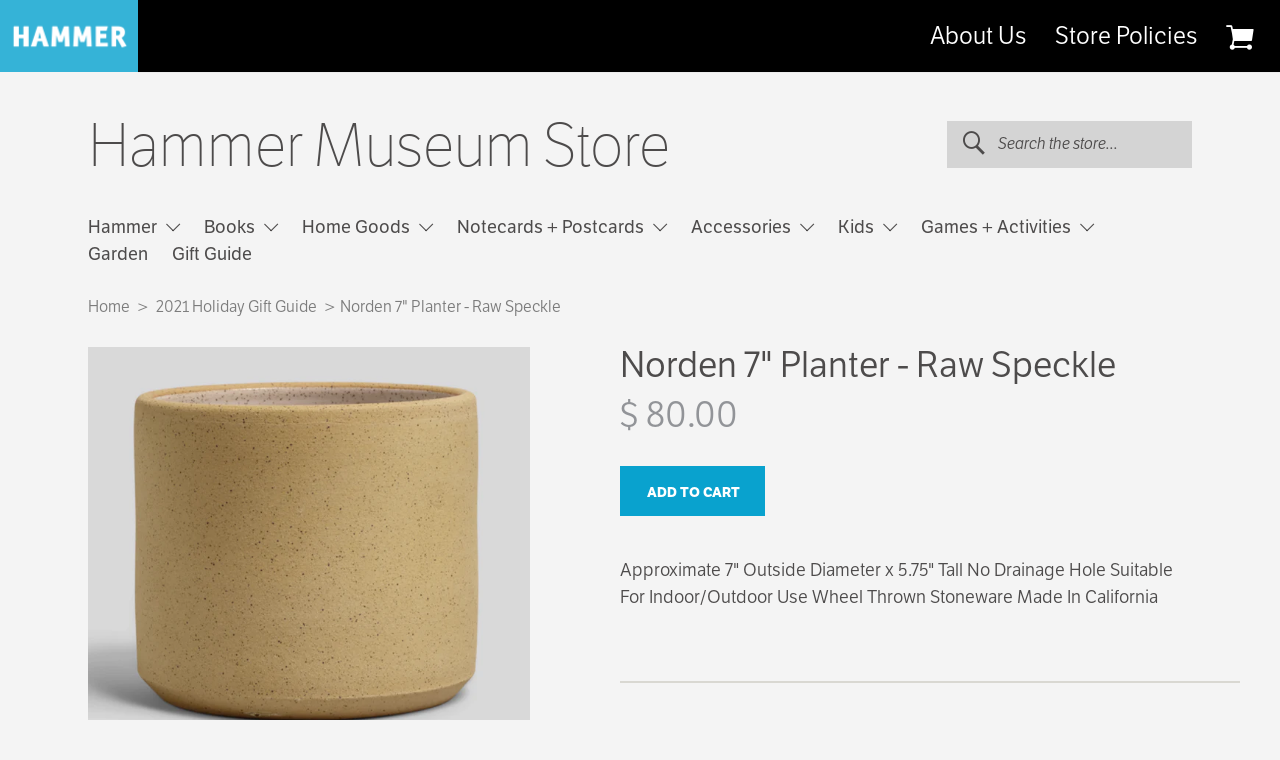

--- FILE ---
content_type: text/html; charset=utf-8
request_url: https://store.hammer.ucla.edu/collections/2021-holiday-gift-guide/products/norden-7-planter-brick
body_size: 19581
content:
<!doctype html>
<!--[if lt IE 7]><html class="no-js lt-ie9 lt-ie8 lt-ie7" lang="en"> <![endif]-->
<!--[if IE 7]><html class="no-js lt-ie9 lt-ie8" lang="en"> <![endif]-->
<!--[if IE 8]><html class="no-js lt-ie9" lang="en"> <![endif]-->
<!--[if IE 9 ]><html class="ie9 no-js"> <![endif]-->
<!--[if (gt IE 9)|!(IE)]><!--> <html class="no-js"> <!--<![endif]-->
<head>
  <meta charset="utf-8" />
  <!--[if IE]><meta http-equiv='X-UA-Compatible' content='IE=edge,chrome=1' /><![endif]-->

  <title>
    Norden 7&quot; Planter - Raw Speckle &ndash; Hammer Museum Store
  </title>

  
    <meta name="description" content="Approximate 7&quot; Outside Diameter x 5.75&quot; Tall No Drainage Hole Suitable For Indoor/Outdoor Use Wheel Thrown Stoneware Made In California" />
  

  <link rel="canonical" href="https://store.hammer.ucla.edu/products/norden-7-planter-brick" />

  <meta name="viewport" content="width=device-width, initial-scale=1" />

  
  <meta property="og:type" content="product" />
  <meta property="og:title" content="Norden 7&quot; Planter - Raw Speckle" />
  
  <meta property="og:image" content="http://store.hammer.ucla.edu/cdn/shop/products/raw_grande.png?v=1657603229" />
  <meta property="og:image:secure_url" content="https://store.hammer.ucla.edu/cdn/shop/products/raw_grande.png?v=1657603229" />
  
  <meta property="og:price:amount" content="80.00" />
  <meta property="og:price:currency" content="USD" />



<meta property="og:description" content="Approximate 7&quot; Outside Diameter x 5.75&quot; Tall No Drainage Hole Suitable For Indoor/Outdoor Use Wheel Thrown Stoneware Made In California" />

<meta property="og:url" content="https://store.hammer.ucla.edu/products/norden-7-planter-brick" />
<meta property="og:site_name" content="Hammer Museum Store" />
  
 

  <meta name="twitter:card" content="product" />
  <meta name="twitter:title" content="Norden 7&quot; Planter - Raw Speckle" />
  <meta name="twitter:description" content="Approximate 7&quot; Outside Diameter x 5.75&quot; Tall No Drainage Hole Suitable For Indoor/Outdoor Use Wheel Thrown Stoneware Made In California" />
  <meta name="twitter:image" content="http://store.hammer.ucla.edu/cdn/shop/products/raw_large.png?v=1657603229" />
  <meta name="twitter:label1" content="Price" />
  <meta name="twitter:data1" content="$ 80.00 USD" />
  
  <meta name="twitter:label2" content="Brand" />
  <meta name="twitter:data2" content="Norden" />
  


  <script>window.performance && window.performance.mark && window.performance.mark('shopify.content_for_header.start');</script><meta id="shopify-digital-wallet" name="shopify-digital-wallet" content="/5081061/digital_wallets/dialog">
<meta name="shopify-checkout-api-token" content="38199d71a9a1b90bbc1876be7d5ab0c1">
<link rel="alternate" type="application/json+oembed" href="https://store.hammer.ucla.edu/products/norden-7-planter-brick.oembed">
<script async="async" src="/checkouts/internal/preloads.js?locale=en-US"></script>
<link rel="preconnect" href="https://shop.app" crossorigin="anonymous">
<script async="async" src="https://shop.app/checkouts/internal/preloads.js?locale=en-US&shop_id=5081061" crossorigin="anonymous"></script>
<script id="apple-pay-shop-capabilities" type="application/json">{"shopId":5081061,"countryCode":"US","currencyCode":"USD","merchantCapabilities":["supports3DS"],"merchantId":"gid:\/\/shopify\/Shop\/5081061","merchantName":"Hammer Museum Store","requiredBillingContactFields":["postalAddress","email","phone"],"requiredShippingContactFields":["postalAddress","email","phone"],"shippingType":"shipping","supportedNetworks":["visa","masterCard","amex","discover","elo","jcb"],"total":{"type":"pending","label":"Hammer Museum Store","amount":"1.00"},"shopifyPaymentsEnabled":true,"supportsSubscriptions":true}</script>
<script id="shopify-features" type="application/json">{"accessToken":"38199d71a9a1b90bbc1876be7d5ab0c1","betas":["rich-media-storefront-analytics"],"domain":"store.hammer.ucla.edu","predictiveSearch":true,"shopId":5081061,"locale":"en"}</script>
<script>var Shopify = Shopify || {};
Shopify.shop = "hammer-museum-store.myshopify.com";
Shopify.locale = "en";
Shopify.currency = {"active":"USD","rate":"1.0"};
Shopify.country = "US";
Shopify.theme = {"name":"hammer-theme","id":158960972,"schema_name":null,"schema_version":null,"theme_store_id":null,"role":"main"};
Shopify.theme.handle = "null";
Shopify.theme.style = {"id":null,"handle":null};
Shopify.cdnHost = "store.hammer.ucla.edu/cdn";
Shopify.routes = Shopify.routes || {};
Shopify.routes.root = "/";</script>
<script type="module">!function(o){(o.Shopify=o.Shopify||{}).modules=!0}(window);</script>
<script>!function(o){function n(){var o=[];function n(){o.push(Array.prototype.slice.apply(arguments))}return n.q=o,n}var t=o.Shopify=o.Shopify||{};t.loadFeatures=n(),t.autoloadFeatures=n()}(window);</script>
<script>
  window.ShopifyPay = window.ShopifyPay || {};
  window.ShopifyPay.apiHost = "shop.app\/pay";
  window.ShopifyPay.redirectState = null;
</script>
<script id="shop-js-analytics" type="application/json">{"pageType":"product"}</script>
<script defer="defer" async type="module" src="//store.hammer.ucla.edu/cdn/shopifycloud/shop-js/modules/v2/client.init-shop-cart-sync_BN7fPSNr.en.esm.js"></script>
<script defer="defer" async type="module" src="//store.hammer.ucla.edu/cdn/shopifycloud/shop-js/modules/v2/chunk.common_Cbph3Kss.esm.js"></script>
<script defer="defer" async type="module" src="//store.hammer.ucla.edu/cdn/shopifycloud/shop-js/modules/v2/chunk.modal_DKumMAJ1.esm.js"></script>
<script type="module">
  await import("//store.hammer.ucla.edu/cdn/shopifycloud/shop-js/modules/v2/client.init-shop-cart-sync_BN7fPSNr.en.esm.js");
await import("//store.hammer.ucla.edu/cdn/shopifycloud/shop-js/modules/v2/chunk.common_Cbph3Kss.esm.js");
await import("//store.hammer.ucla.edu/cdn/shopifycloud/shop-js/modules/v2/chunk.modal_DKumMAJ1.esm.js");

  window.Shopify.SignInWithShop?.initShopCartSync?.({"fedCMEnabled":true,"windoidEnabled":true});

</script>
<script>
  window.Shopify = window.Shopify || {};
  if (!window.Shopify.featureAssets) window.Shopify.featureAssets = {};
  window.Shopify.featureAssets['shop-js'] = {"shop-cart-sync":["modules/v2/client.shop-cart-sync_CJVUk8Jm.en.esm.js","modules/v2/chunk.common_Cbph3Kss.esm.js","modules/v2/chunk.modal_DKumMAJ1.esm.js"],"init-fed-cm":["modules/v2/client.init-fed-cm_7Fvt41F4.en.esm.js","modules/v2/chunk.common_Cbph3Kss.esm.js","modules/v2/chunk.modal_DKumMAJ1.esm.js"],"init-shop-email-lookup-coordinator":["modules/v2/client.init-shop-email-lookup-coordinator_Cc088_bR.en.esm.js","modules/v2/chunk.common_Cbph3Kss.esm.js","modules/v2/chunk.modal_DKumMAJ1.esm.js"],"init-windoid":["modules/v2/client.init-windoid_hPopwJRj.en.esm.js","modules/v2/chunk.common_Cbph3Kss.esm.js","modules/v2/chunk.modal_DKumMAJ1.esm.js"],"shop-button":["modules/v2/client.shop-button_B0jaPSNF.en.esm.js","modules/v2/chunk.common_Cbph3Kss.esm.js","modules/v2/chunk.modal_DKumMAJ1.esm.js"],"shop-cash-offers":["modules/v2/client.shop-cash-offers_DPIskqss.en.esm.js","modules/v2/chunk.common_Cbph3Kss.esm.js","modules/v2/chunk.modal_DKumMAJ1.esm.js"],"shop-toast-manager":["modules/v2/client.shop-toast-manager_CK7RT69O.en.esm.js","modules/v2/chunk.common_Cbph3Kss.esm.js","modules/v2/chunk.modal_DKumMAJ1.esm.js"],"init-shop-cart-sync":["modules/v2/client.init-shop-cart-sync_BN7fPSNr.en.esm.js","modules/v2/chunk.common_Cbph3Kss.esm.js","modules/v2/chunk.modal_DKumMAJ1.esm.js"],"init-customer-accounts-sign-up":["modules/v2/client.init-customer-accounts-sign-up_CfPf4CXf.en.esm.js","modules/v2/client.shop-login-button_DeIztwXF.en.esm.js","modules/v2/chunk.common_Cbph3Kss.esm.js","modules/v2/chunk.modal_DKumMAJ1.esm.js"],"pay-button":["modules/v2/client.pay-button_CgIwFSYN.en.esm.js","modules/v2/chunk.common_Cbph3Kss.esm.js","modules/v2/chunk.modal_DKumMAJ1.esm.js"],"init-customer-accounts":["modules/v2/client.init-customer-accounts_DQ3x16JI.en.esm.js","modules/v2/client.shop-login-button_DeIztwXF.en.esm.js","modules/v2/chunk.common_Cbph3Kss.esm.js","modules/v2/chunk.modal_DKumMAJ1.esm.js"],"avatar":["modules/v2/client.avatar_BTnouDA3.en.esm.js"],"init-shop-for-new-customer-accounts":["modules/v2/client.init-shop-for-new-customer-accounts_CsZy_esa.en.esm.js","modules/v2/client.shop-login-button_DeIztwXF.en.esm.js","modules/v2/chunk.common_Cbph3Kss.esm.js","modules/v2/chunk.modal_DKumMAJ1.esm.js"],"shop-follow-button":["modules/v2/client.shop-follow-button_BRMJjgGd.en.esm.js","modules/v2/chunk.common_Cbph3Kss.esm.js","modules/v2/chunk.modal_DKumMAJ1.esm.js"],"checkout-modal":["modules/v2/client.checkout-modal_B9Drz_yf.en.esm.js","modules/v2/chunk.common_Cbph3Kss.esm.js","modules/v2/chunk.modal_DKumMAJ1.esm.js"],"shop-login-button":["modules/v2/client.shop-login-button_DeIztwXF.en.esm.js","modules/v2/chunk.common_Cbph3Kss.esm.js","modules/v2/chunk.modal_DKumMAJ1.esm.js"],"lead-capture":["modules/v2/client.lead-capture_DXYzFM3R.en.esm.js","modules/v2/chunk.common_Cbph3Kss.esm.js","modules/v2/chunk.modal_DKumMAJ1.esm.js"],"shop-login":["modules/v2/client.shop-login_CA5pJqmO.en.esm.js","modules/v2/chunk.common_Cbph3Kss.esm.js","modules/v2/chunk.modal_DKumMAJ1.esm.js"],"payment-terms":["modules/v2/client.payment-terms_BxzfvcZJ.en.esm.js","modules/v2/chunk.common_Cbph3Kss.esm.js","modules/v2/chunk.modal_DKumMAJ1.esm.js"]};
</script>
<script>(function() {
  var isLoaded = false;
  function asyncLoad() {
    if (isLoaded) return;
    isLoaded = true;
    var urls = ["https:\/\/cdn.tabarn.app\/cdn\/automatic-discount\/automatic-discount-v2.min.js?shop=hammer-museum-store.myshopify.com"];
    for (var i = 0; i < urls.length; i++) {
      var s = document.createElement('script');
      s.type = 'text/javascript';
      s.async = true;
      s.src = urls[i];
      var x = document.getElementsByTagName('script')[0];
      x.parentNode.insertBefore(s, x);
    }
  };
  if(window.attachEvent) {
    window.attachEvent('onload', asyncLoad);
  } else {
    window.addEventListener('load', asyncLoad, false);
  }
})();</script>
<script id="__st">var __st={"a":5081061,"offset":-28800,"reqid":"a6ddf469-d636-49f0-a4d4-df0fc128a6d4-1769935941","pageurl":"store.hammer.ucla.edu\/collections\/2021-holiday-gift-guide\/products\/norden-7-planter-brick","u":"57945369e65e","p":"product","rtyp":"product","rid":7759196618987};</script>
<script>window.ShopifyPaypalV4VisibilityTracking = true;</script>
<script id="captcha-bootstrap">!function(){'use strict';const t='contact',e='account',n='new_comment',o=[[t,t],['blogs',n],['comments',n],[t,'customer']],c=[[e,'customer_login'],[e,'guest_login'],[e,'recover_customer_password'],[e,'create_customer']],r=t=>t.map((([t,e])=>`form[action*='/${t}']:not([data-nocaptcha='true']) input[name='form_type'][value='${e}']`)).join(','),a=t=>()=>t?[...document.querySelectorAll(t)].map((t=>t.form)):[];function s(){const t=[...o],e=r(t);return a(e)}const i='password',u='form_key',d=['recaptcha-v3-token','g-recaptcha-response','h-captcha-response',i],f=()=>{try{return window.sessionStorage}catch{return}},m='__shopify_v',_=t=>t.elements[u];function p(t,e,n=!1){try{const o=window.sessionStorage,c=JSON.parse(o.getItem(e)),{data:r}=function(t){const{data:e,action:n}=t;return t[m]||n?{data:e,action:n}:{data:t,action:n}}(c);for(const[e,n]of Object.entries(r))t.elements[e]&&(t.elements[e].value=n);n&&o.removeItem(e)}catch(o){console.error('form repopulation failed',{error:o})}}const l='form_type',E='cptcha';function T(t){t.dataset[E]=!0}const w=window,h=w.document,L='Shopify',v='ce_forms',y='captcha';let A=!1;((t,e)=>{const n=(g='f06e6c50-85a8-45c8-87d0-21a2b65856fe',I='https://cdn.shopify.com/shopifycloud/storefront-forms-hcaptcha/ce_storefront_forms_captcha_hcaptcha.v1.5.2.iife.js',D={infoText:'Protected by hCaptcha',privacyText:'Privacy',termsText:'Terms'},(t,e,n)=>{const o=w[L][v],c=o.bindForm;if(c)return c(t,g,e,D).then(n);var r;o.q.push([[t,g,e,D],n]),r=I,A||(h.body.append(Object.assign(h.createElement('script'),{id:'captcha-provider',async:!0,src:r})),A=!0)});var g,I,D;w[L]=w[L]||{},w[L][v]=w[L][v]||{},w[L][v].q=[],w[L][y]=w[L][y]||{},w[L][y].protect=function(t,e){n(t,void 0,e),T(t)},Object.freeze(w[L][y]),function(t,e,n,w,h,L){const[v,y,A,g]=function(t,e,n){const i=e?o:[],u=t?c:[],d=[...i,...u],f=r(d),m=r(i),_=r(d.filter((([t,e])=>n.includes(e))));return[a(f),a(m),a(_),s()]}(w,h,L),I=t=>{const e=t.target;return e instanceof HTMLFormElement?e:e&&e.form},D=t=>v().includes(t);t.addEventListener('submit',(t=>{const e=I(t);if(!e)return;const n=D(e)&&!e.dataset.hcaptchaBound&&!e.dataset.recaptchaBound,o=_(e),c=g().includes(e)&&(!o||!o.value);(n||c)&&t.preventDefault(),c&&!n&&(function(t){try{if(!f())return;!function(t){const e=f();if(!e)return;const n=_(t);if(!n)return;const o=n.value;o&&e.removeItem(o)}(t);const e=Array.from(Array(32),(()=>Math.random().toString(36)[2])).join('');!function(t,e){_(t)||t.append(Object.assign(document.createElement('input'),{type:'hidden',name:u})),t.elements[u].value=e}(t,e),function(t,e){const n=f();if(!n)return;const o=[...t.querySelectorAll(`input[type='${i}']`)].map((({name:t})=>t)),c=[...d,...o],r={};for(const[a,s]of new FormData(t).entries())c.includes(a)||(r[a]=s);n.setItem(e,JSON.stringify({[m]:1,action:t.action,data:r}))}(t,e)}catch(e){console.error('failed to persist form',e)}}(e),e.submit())}));const S=(t,e)=>{t&&!t.dataset[E]&&(n(t,e.some((e=>e===t))),T(t))};for(const o of['focusin','change'])t.addEventListener(o,(t=>{const e=I(t);D(e)&&S(e,y())}));const B=e.get('form_key'),M=e.get(l),P=B&&M;t.addEventListener('DOMContentLoaded',(()=>{const t=y();if(P)for(const e of t)e.elements[l].value===M&&p(e,B);[...new Set([...A(),...v().filter((t=>'true'===t.dataset.shopifyCaptcha))])].forEach((e=>S(e,t)))}))}(h,new URLSearchParams(w.location.search),n,t,e,['guest_login'])})(!0,!0)}();</script>
<script integrity="sha256-4kQ18oKyAcykRKYeNunJcIwy7WH5gtpwJnB7kiuLZ1E=" data-source-attribution="shopify.loadfeatures" defer="defer" src="//store.hammer.ucla.edu/cdn/shopifycloud/storefront/assets/storefront/load_feature-a0a9edcb.js" crossorigin="anonymous"></script>
<script crossorigin="anonymous" defer="defer" src="//store.hammer.ucla.edu/cdn/shopifycloud/storefront/assets/shopify_pay/storefront-65b4c6d7.js?v=20250812"></script>
<script data-source-attribution="shopify.dynamic_checkout.dynamic.init">var Shopify=Shopify||{};Shopify.PaymentButton=Shopify.PaymentButton||{isStorefrontPortableWallets:!0,init:function(){window.Shopify.PaymentButton.init=function(){};var t=document.createElement("script");t.src="https://store.hammer.ucla.edu/cdn/shopifycloud/portable-wallets/latest/portable-wallets.en.js",t.type="module",document.head.appendChild(t)}};
</script>
<script data-source-attribution="shopify.dynamic_checkout.buyer_consent">
  function portableWalletsHideBuyerConsent(e){var t=document.getElementById("shopify-buyer-consent"),n=document.getElementById("shopify-subscription-policy-button");t&&n&&(t.classList.add("hidden"),t.setAttribute("aria-hidden","true"),n.removeEventListener("click",e))}function portableWalletsShowBuyerConsent(e){var t=document.getElementById("shopify-buyer-consent"),n=document.getElementById("shopify-subscription-policy-button");t&&n&&(t.classList.remove("hidden"),t.removeAttribute("aria-hidden"),n.addEventListener("click",e))}window.Shopify?.PaymentButton&&(window.Shopify.PaymentButton.hideBuyerConsent=portableWalletsHideBuyerConsent,window.Shopify.PaymentButton.showBuyerConsent=portableWalletsShowBuyerConsent);
</script>
<script data-source-attribution="shopify.dynamic_checkout.cart.bootstrap">document.addEventListener("DOMContentLoaded",(function(){function t(){return document.querySelector("shopify-accelerated-checkout-cart, shopify-accelerated-checkout")}if(t())Shopify.PaymentButton.init();else{new MutationObserver((function(e,n){t()&&(Shopify.PaymentButton.init(),n.disconnect())})).observe(document.body,{childList:!0,subtree:!0})}}));
</script>
<link id="shopify-accelerated-checkout-styles" rel="stylesheet" media="screen" href="https://store.hammer.ucla.edu/cdn/shopifycloud/portable-wallets/latest/accelerated-checkout-backwards-compat.css" crossorigin="anonymous">
<style id="shopify-accelerated-checkout-cart">
        #shopify-buyer-consent {
  margin-top: 1em;
  display: inline-block;
  width: 100%;
}

#shopify-buyer-consent.hidden {
  display: none;
}

#shopify-subscription-policy-button {
  background: none;
  border: none;
  padding: 0;
  text-decoration: underline;
  font-size: inherit;
  cursor: pointer;
}

#shopify-subscription-policy-button::before {
  box-shadow: none;
}

      </style>
<link rel="stylesheet" media="screen" href="//store.hammer.ucla.edu/cdn/shop/t/5/compiled_assets/styles.css?v=2269">
<script>window.performance && window.performance.mark && window.performance.mark('shopify.content_for_header.end');</script>

  
  <link href="https://hammer.ucla.edu/typo3conf/ext/t3site/Sites/Main/Resources/Public/Dist/Stylesheets/styles.css" rel="stylesheet" type="text/css" media="all" />

  <script src="//use.typekit.net/vtf7fab.js" type="text/javascript"></script>

  <!--[if lt IE 9]>
  <script src="//html5shiv.googlecode.com/svn/trunk/html5.js" type="text/javascript"></script>
  <![endif]-->
  
  <script>
    window.mobileOS = function() {
      var userAgent = navigator.userAgent || navigator.vendor || window.opera
      var result = false
      
      // Windows Phone must come first because its UA also contains "Android"
      if (/windows phone/i.test(userAgent)) { result = "windows-phone" };

      if (/android/i.test(userAgent)) { result = "android" };

      // iOS detection from: http://stackoverflow.com/a/9039885/177710
      if (/iPad|iPhone|iPod/.test(userAgent) && !window.MSStream) { result = "ios" };

      return result;
    };
  </script>

  <script src="//store.hammer.ucla.edu/cdn/shopifycloud/storefront/assets/themes_support/shopify_common-5f594365.js" type="text/javascript"></script>
  

  <!-- Additional Shopify helpers that will likely be added to the global shopify_common.js some day soon. -->
  <script src="//store.hammer.ucla.edu/cdn/shop/t/5/assets/shopify_common.js?v=14298614452551288571473961140" type="text/javascript"></script>

  <script src="//store.hammer.ucla.edu/cdn/shopifycloud/storefront/assets/themes_support/option_selection-b017cd28.js" type="text/javascript"></script>

  <script src="//ajax.googleapis.com/ajax/libs/jquery/1.11.0/jquery.min.js" type="text/javascript"></script>
  <script>jQuery('html').removeClass('no-js').addClass('js');</script>
<meta name="facebook-domain-verification" content="otleupjf8b7fs9pkc84cvxstudlbwe" />

<!-- BEGIN app block: shopify://apps/optimonk-popup-cro-a-b-test/blocks/app-embed/0b488be1-fc0a-4fe6-8793-f2bef383dba8 -->
<script async src="https://onsite.optimonk.com/script.js?account=244408&origin=shopify-app-embed-block"></script>




<!-- END app block --><link href="https://monorail-edge.shopifysvc.com" rel="dns-prefetch">
<script>(function(){if ("sendBeacon" in navigator && "performance" in window) {try {var session_token_from_headers = performance.getEntriesByType('navigation')[0].serverTiming.find(x => x.name == '_s').description;} catch {var session_token_from_headers = undefined;}var session_cookie_matches = document.cookie.match(/_shopify_s=([^;]*)/);var session_token_from_cookie = session_cookie_matches && session_cookie_matches.length === 2 ? session_cookie_matches[1] : "";var session_token = session_token_from_headers || session_token_from_cookie || "";function handle_abandonment_event(e) {var entries = performance.getEntries().filter(function(entry) {return /monorail-edge.shopifysvc.com/.test(entry.name);});if (!window.abandonment_tracked && entries.length === 0) {window.abandonment_tracked = true;var currentMs = Date.now();var navigation_start = performance.timing.navigationStart;var payload = {shop_id: 5081061,url: window.location.href,navigation_start,duration: currentMs - navigation_start,session_token,page_type: "product"};window.navigator.sendBeacon("https://monorail-edge.shopifysvc.com/v1/produce", JSON.stringify({schema_id: "online_store_buyer_site_abandonment/1.1",payload: payload,metadata: {event_created_at_ms: currentMs,event_sent_at_ms: currentMs}}));}}window.addEventListener('pagehide', handle_abandonment_event);}}());</script>
<script id="web-pixels-manager-setup">(function e(e,d,r,n,o){if(void 0===o&&(o={}),!Boolean(null===(a=null===(i=window.Shopify)||void 0===i?void 0:i.analytics)||void 0===a?void 0:a.replayQueue)){var i,a;window.Shopify=window.Shopify||{};var t=window.Shopify;t.analytics=t.analytics||{};var s=t.analytics;s.replayQueue=[],s.publish=function(e,d,r){return s.replayQueue.push([e,d,r]),!0};try{self.performance.mark("wpm:start")}catch(e){}var l=function(){var e={modern:/Edge?\/(1{2}[4-9]|1[2-9]\d|[2-9]\d{2}|\d{4,})\.\d+(\.\d+|)|Firefox\/(1{2}[4-9]|1[2-9]\d|[2-9]\d{2}|\d{4,})\.\d+(\.\d+|)|Chrom(ium|e)\/(9{2}|\d{3,})\.\d+(\.\d+|)|(Maci|X1{2}).+ Version\/(15\.\d+|(1[6-9]|[2-9]\d|\d{3,})\.\d+)([,.]\d+|)( \(\w+\)|)( Mobile\/\w+|) Safari\/|Chrome.+OPR\/(9{2}|\d{3,})\.\d+\.\d+|(CPU[ +]OS|iPhone[ +]OS|CPU[ +]iPhone|CPU IPhone OS|CPU iPad OS)[ +]+(15[._]\d+|(1[6-9]|[2-9]\d|\d{3,})[._]\d+)([._]\d+|)|Android:?[ /-](13[3-9]|1[4-9]\d|[2-9]\d{2}|\d{4,})(\.\d+|)(\.\d+|)|Android.+Firefox\/(13[5-9]|1[4-9]\d|[2-9]\d{2}|\d{4,})\.\d+(\.\d+|)|Android.+Chrom(ium|e)\/(13[3-9]|1[4-9]\d|[2-9]\d{2}|\d{4,})\.\d+(\.\d+|)|SamsungBrowser\/([2-9]\d|\d{3,})\.\d+/,legacy:/Edge?\/(1[6-9]|[2-9]\d|\d{3,})\.\d+(\.\d+|)|Firefox\/(5[4-9]|[6-9]\d|\d{3,})\.\d+(\.\d+|)|Chrom(ium|e)\/(5[1-9]|[6-9]\d|\d{3,})\.\d+(\.\d+|)([\d.]+$|.*Safari\/(?![\d.]+ Edge\/[\d.]+$))|(Maci|X1{2}).+ Version\/(10\.\d+|(1[1-9]|[2-9]\d|\d{3,})\.\d+)([,.]\d+|)( \(\w+\)|)( Mobile\/\w+|) Safari\/|Chrome.+OPR\/(3[89]|[4-9]\d|\d{3,})\.\d+\.\d+|(CPU[ +]OS|iPhone[ +]OS|CPU[ +]iPhone|CPU IPhone OS|CPU iPad OS)[ +]+(10[._]\d+|(1[1-9]|[2-9]\d|\d{3,})[._]\d+)([._]\d+|)|Android:?[ /-](13[3-9]|1[4-9]\d|[2-9]\d{2}|\d{4,})(\.\d+|)(\.\d+|)|Mobile Safari.+OPR\/([89]\d|\d{3,})\.\d+\.\d+|Android.+Firefox\/(13[5-9]|1[4-9]\d|[2-9]\d{2}|\d{4,})\.\d+(\.\d+|)|Android.+Chrom(ium|e)\/(13[3-9]|1[4-9]\d|[2-9]\d{2}|\d{4,})\.\d+(\.\d+|)|Android.+(UC? ?Browser|UCWEB|U3)[ /]?(15\.([5-9]|\d{2,})|(1[6-9]|[2-9]\d|\d{3,})\.\d+)\.\d+|SamsungBrowser\/(5\.\d+|([6-9]|\d{2,})\.\d+)|Android.+MQ{2}Browser\/(14(\.(9|\d{2,})|)|(1[5-9]|[2-9]\d|\d{3,})(\.\d+|))(\.\d+|)|K[Aa][Ii]OS\/(3\.\d+|([4-9]|\d{2,})\.\d+)(\.\d+|)/},d=e.modern,r=e.legacy,n=navigator.userAgent;return n.match(d)?"modern":n.match(r)?"legacy":"unknown"}(),u="modern"===l?"modern":"legacy",c=(null!=n?n:{modern:"",legacy:""})[u],f=function(e){return[e.baseUrl,"/wpm","/b",e.hashVersion,"modern"===e.buildTarget?"m":"l",".js"].join("")}({baseUrl:d,hashVersion:r,buildTarget:u}),m=function(e){var d=e.version,r=e.bundleTarget,n=e.surface,o=e.pageUrl,i=e.monorailEndpoint;return{emit:function(e){var a=e.status,t=e.errorMsg,s=(new Date).getTime(),l=JSON.stringify({metadata:{event_sent_at_ms:s},events:[{schema_id:"web_pixels_manager_load/3.1",payload:{version:d,bundle_target:r,page_url:o,status:a,surface:n,error_msg:t},metadata:{event_created_at_ms:s}}]});if(!i)return console&&console.warn&&console.warn("[Web Pixels Manager] No Monorail endpoint provided, skipping logging."),!1;try{return self.navigator.sendBeacon.bind(self.navigator)(i,l)}catch(e){}var u=new XMLHttpRequest;try{return u.open("POST",i,!0),u.setRequestHeader("Content-Type","text/plain"),u.send(l),!0}catch(e){return console&&console.warn&&console.warn("[Web Pixels Manager] Got an unhandled error while logging to Monorail."),!1}}}}({version:r,bundleTarget:l,surface:e.surface,pageUrl:self.location.href,monorailEndpoint:e.monorailEndpoint});try{o.browserTarget=l,function(e){var d=e.src,r=e.async,n=void 0===r||r,o=e.onload,i=e.onerror,a=e.sri,t=e.scriptDataAttributes,s=void 0===t?{}:t,l=document.createElement("script"),u=document.querySelector("head"),c=document.querySelector("body");if(l.async=n,l.src=d,a&&(l.integrity=a,l.crossOrigin="anonymous"),s)for(var f in s)if(Object.prototype.hasOwnProperty.call(s,f))try{l.dataset[f]=s[f]}catch(e){}if(o&&l.addEventListener("load",o),i&&l.addEventListener("error",i),u)u.appendChild(l);else{if(!c)throw new Error("Did not find a head or body element to append the script");c.appendChild(l)}}({src:f,async:!0,onload:function(){if(!function(){var e,d;return Boolean(null===(d=null===(e=window.Shopify)||void 0===e?void 0:e.analytics)||void 0===d?void 0:d.initialized)}()){var d=window.webPixelsManager.init(e)||void 0;if(d){var r=window.Shopify.analytics;r.replayQueue.forEach((function(e){var r=e[0],n=e[1],o=e[2];d.publishCustomEvent(r,n,o)})),r.replayQueue=[],r.publish=d.publishCustomEvent,r.visitor=d.visitor,r.initialized=!0}}},onerror:function(){return m.emit({status:"failed",errorMsg:"".concat(f," has failed to load")})},sri:function(e){var d=/^sha384-[A-Za-z0-9+/=]+$/;return"string"==typeof e&&d.test(e)}(c)?c:"",scriptDataAttributes:o}),m.emit({status:"loading"})}catch(e){m.emit({status:"failed",errorMsg:(null==e?void 0:e.message)||"Unknown error"})}}})({shopId: 5081061,storefrontBaseUrl: "https://store.hammer.ucla.edu",extensionsBaseUrl: "https://extensions.shopifycdn.com/cdn/shopifycloud/web-pixels-manager",monorailEndpoint: "https://monorail-edge.shopifysvc.com/unstable/produce_batch",surface: "storefront-renderer",enabledBetaFlags: ["2dca8a86"],webPixelsConfigList: [{"id":"1066565867","configuration":"{\"accountID\":\"244408\"}","eventPayloadVersion":"v1","runtimeContext":"STRICT","scriptVersion":"e9702cc0fbdd9453d46c7ca8e2f5a5f4","type":"APP","apiClientId":956606,"privacyPurposes":[],"dataSharingAdjustments":{"protectedCustomerApprovalScopes":["read_customer_personal_data"]}},{"id":"162988267","configuration":"{\"pixel_id\":\"886477688474511\",\"pixel_type\":\"facebook_pixel\",\"metaapp_system_user_token\":\"-\"}","eventPayloadVersion":"v1","runtimeContext":"OPEN","scriptVersion":"ca16bc87fe92b6042fbaa3acc2fbdaa6","type":"APP","apiClientId":2329312,"privacyPurposes":["ANALYTICS","MARKETING","SALE_OF_DATA"],"dataSharingAdjustments":{"protectedCustomerApprovalScopes":["read_customer_address","read_customer_email","read_customer_name","read_customer_personal_data","read_customer_phone"]}},{"id":"shopify-app-pixel","configuration":"{}","eventPayloadVersion":"v1","runtimeContext":"STRICT","scriptVersion":"0450","apiClientId":"shopify-pixel","type":"APP","privacyPurposes":["ANALYTICS","MARKETING"]},{"id":"shopify-custom-pixel","eventPayloadVersion":"v1","runtimeContext":"LAX","scriptVersion":"0450","apiClientId":"shopify-pixel","type":"CUSTOM","privacyPurposes":["ANALYTICS","MARKETING"]}],isMerchantRequest: false,initData: {"shop":{"name":"Hammer Museum Store","paymentSettings":{"currencyCode":"USD"},"myshopifyDomain":"hammer-museum-store.myshopify.com","countryCode":"US","storefrontUrl":"https:\/\/store.hammer.ucla.edu"},"customer":null,"cart":null,"checkout":null,"productVariants":[{"price":{"amount":80.0,"currencyCode":"USD"},"product":{"title":"Norden 7\" Planter - Raw Speckle","vendor":"Norden","id":"7759196618987","untranslatedTitle":"Norden 7\" Planter - Raw Speckle","url":"\/products\/norden-7-planter-brick","type":"HOME"},"id":"43047017283819","image":{"src":"\/\/store.hammer.ucla.edu\/cdn\/shop\/products\/raw.png?v=1657603229"},"sku":"NDN-202R","title":"Default Title","untranslatedTitle":"Default Title"}],"purchasingCompany":null},},"https://store.hammer.ucla.edu/cdn","1d2a099fw23dfb22ep557258f5m7a2edbae",{"modern":"","legacy":""},{"shopId":"5081061","storefrontBaseUrl":"https:\/\/store.hammer.ucla.edu","extensionBaseUrl":"https:\/\/extensions.shopifycdn.com\/cdn\/shopifycloud\/web-pixels-manager","surface":"storefront-renderer","enabledBetaFlags":"[\"2dca8a86\"]","isMerchantRequest":"false","hashVersion":"1d2a099fw23dfb22ep557258f5m7a2edbae","publish":"custom","events":"[[\"page_viewed\",{}],[\"product_viewed\",{\"productVariant\":{\"price\":{\"amount\":80.0,\"currencyCode\":\"USD\"},\"product\":{\"title\":\"Norden 7\\\" Planter - Raw Speckle\",\"vendor\":\"Norden\",\"id\":\"7759196618987\",\"untranslatedTitle\":\"Norden 7\\\" Planter - Raw Speckle\",\"url\":\"\/products\/norden-7-planter-brick\",\"type\":\"HOME\"},\"id\":\"43047017283819\",\"image\":{\"src\":\"\/\/store.hammer.ucla.edu\/cdn\/shop\/products\/raw.png?v=1657603229\"},\"sku\":\"NDN-202R\",\"title\":\"Default Title\",\"untranslatedTitle\":\"Default Title\"}}]]"});</script><script>
  window.ShopifyAnalytics = window.ShopifyAnalytics || {};
  window.ShopifyAnalytics.meta = window.ShopifyAnalytics.meta || {};
  window.ShopifyAnalytics.meta.currency = 'USD';
  var meta = {"product":{"id":7759196618987,"gid":"gid:\/\/shopify\/Product\/7759196618987","vendor":"Norden","type":"HOME","handle":"norden-7-planter-brick","variants":[{"id":43047017283819,"price":8000,"name":"Norden 7\" Planter - Raw Speckle","public_title":null,"sku":"NDN-202R"}],"remote":false},"page":{"pageType":"product","resourceType":"product","resourceId":7759196618987,"requestId":"a6ddf469-d636-49f0-a4d4-df0fc128a6d4-1769935941"}};
  for (var attr in meta) {
    window.ShopifyAnalytics.meta[attr] = meta[attr];
  }
</script>
<script class="analytics">
  (function () {
    var customDocumentWrite = function(content) {
      var jquery = null;

      if (window.jQuery) {
        jquery = window.jQuery;
      } else if (window.Checkout && window.Checkout.$) {
        jquery = window.Checkout.$;
      }

      if (jquery) {
        jquery('body').append(content);
      }
    };

    var hasLoggedConversion = function(token) {
      if (token) {
        return document.cookie.indexOf('loggedConversion=' + token) !== -1;
      }
      return false;
    }

    var setCookieIfConversion = function(token) {
      if (token) {
        var twoMonthsFromNow = new Date(Date.now());
        twoMonthsFromNow.setMonth(twoMonthsFromNow.getMonth() + 2);

        document.cookie = 'loggedConversion=' + token + '; expires=' + twoMonthsFromNow;
      }
    }

    var trekkie = window.ShopifyAnalytics.lib = window.trekkie = window.trekkie || [];
    if (trekkie.integrations) {
      return;
    }
    trekkie.methods = [
      'identify',
      'page',
      'ready',
      'track',
      'trackForm',
      'trackLink'
    ];
    trekkie.factory = function(method) {
      return function() {
        var args = Array.prototype.slice.call(arguments);
        args.unshift(method);
        trekkie.push(args);
        return trekkie;
      };
    };
    for (var i = 0; i < trekkie.methods.length; i++) {
      var key = trekkie.methods[i];
      trekkie[key] = trekkie.factory(key);
    }
    trekkie.load = function(config) {
      trekkie.config = config || {};
      trekkie.config.initialDocumentCookie = document.cookie;
      var first = document.getElementsByTagName('script')[0];
      var script = document.createElement('script');
      script.type = 'text/javascript';
      script.onerror = function(e) {
        var scriptFallback = document.createElement('script');
        scriptFallback.type = 'text/javascript';
        scriptFallback.onerror = function(error) {
                var Monorail = {
      produce: function produce(monorailDomain, schemaId, payload) {
        var currentMs = new Date().getTime();
        var event = {
          schema_id: schemaId,
          payload: payload,
          metadata: {
            event_created_at_ms: currentMs,
            event_sent_at_ms: currentMs
          }
        };
        return Monorail.sendRequest("https://" + monorailDomain + "/v1/produce", JSON.stringify(event));
      },
      sendRequest: function sendRequest(endpointUrl, payload) {
        // Try the sendBeacon API
        if (window && window.navigator && typeof window.navigator.sendBeacon === 'function' && typeof window.Blob === 'function' && !Monorail.isIos12()) {
          var blobData = new window.Blob([payload], {
            type: 'text/plain'
          });

          if (window.navigator.sendBeacon(endpointUrl, blobData)) {
            return true;
          } // sendBeacon was not successful

        } // XHR beacon

        var xhr = new XMLHttpRequest();

        try {
          xhr.open('POST', endpointUrl);
          xhr.setRequestHeader('Content-Type', 'text/plain');
          xhr.send(payload);
        } catch (e) {
          console.log(e);
        }

        return false;
      },
      isIos12: function isIos12() {
        return window.navigator.userAgent.lastIndexOf('iPhone; CPU iPhone OS 12_') !== -1 || window.navigator.userAgent.lastIndexOf('iPad; CPU OS 12_') !== -1;
      }
    };
    Monorail.produce('monorail-edge.shopifysvc.com',
      'trekkie_storefront_load_errors/1.1',
      {shop_id: 5081061,
      theme_id: 158960972,
      app_name: "storefront",
      context_url: window.location.href,
      source_url: "//store.hammer.ucla.edu/cdn/s/trekkie.storefront.c59ea00e0474b293ae6629561379568a2d7c4bba.min.js"});

        };
        scriptFallback.async = true;
        scriptFallback.src = '//store.hammer.ucla.edu/cdn/s/trekkie.storefront.c59ea00e0474b293ae6629561379568a2d7c4bba.min.js';
        first.parentNode.insertBefore(scriptFallback, first);
      };
      script.async = true;
      script.src = '//store.hammer.ucla.edu/cdn/s/trekkie.storefront.c59ea00e0474b293ae6629561379568a2d7c4bba.min.js';
      first.parentNode.insertBefore(script, first);
    };
    trekkie.load(
      {"Trekkie":{"appName":"storefront","development":false,"defaultAttributes":{"shopId":5081061,"isMerchantRequest":null,"themeId":158960972,"themeCityHash":"11738310195448331","contentLanguage":"en","currency":"USD","eventMetadataId":"d328cf9b-d093-4f65-8eb0-fd28880237f4"},"isServerSideCookieWritingEnabled":true,"monorailRegion":"shop_domain","enabledBetaFlags":["65f19447","b5387b81"]},"Session Attribution":{},"S2S":{"facebookCapiEnabled":false,"source":"trekkie-storefront-renderer","apiClientId":580111}}
    );

    var loaded = false;
    trekkie.ready(function() {
      if (loaded) return;
      loaded = true;

      window.ShopifyAnalytics.lib = window.trekkie;

      var originalDocumentWrite = document.write;
      document.write = customDocumentWrite;
      try { window.ShopifyAnalytics.merchantGoogleAnalytics.call(this); } catch(error) {};
      document.write = originalDocumentWrite;

      window.ShopifyAnalytics.lib.page(null,{"pageType":"product","resourceType":"product","resourceId":7759196618987,"requestId":"a6ddf469-d636-49f0-a4d4-df0fc128a6d4-1769935941","shopifyEmitted":true});

      var match = window.location.pathname.match(/checkouts\/(.+)\/(thank_you|post_purchase)/)
      var token = match? match[1]: undefined;
      if (!hasLoggedConversion(token)) {
        setCookieIfConversion(token);
        window.ShopifyAnalytics.lib.track("Viewed Product",{"currency":"USD","variantId":43047017283819,"productId":7759196618987,"productGid":"gid:\/\/shopify\/Product\/7759196618987","name":"Norden 7\" Planter - Raw Speckle","price":"80.00","sku":"NDN-202R","brand":"Norden","variant":null,"category":"HOME","nonInteraction":true,"remote":false},undefined,undefined,{"shopifyEmitted":true});
      window.ShopifyAnalytics.lib.track("monorail:\/\/trekkie_storefront_viewed_product\/1.1",{"currency":"USD","variantId":43047017283819,"productId":7759196618987,"productGid":"gid:\/\/shopify\/Product\/7759196618987","name":"Norden 7\" Planter - Raw Speckle","price":"80.00","sku":"NDN-202R","brand":"Norden","variant":null,"category":"HOME","nonInteraction":true,"remote":false,"referer":"https:\/\/store.hammer.ucla.edu\/collections\/2021-holiday-gift-guide\/products\/norden-7-planter-brick"});
      }
    });


        var eventsListenerScript = document.createElement('script');
        eventsListenerScript.async = true;
        eventsListenerScript.src = "//store.hammer.ucla.edu/cdn/shopifycloud/storefront/assets/shop_events_listener-3da45d37.js";
        document.getElementsByTagName('head')[0].appendChild(eventsListenerScript);

})();</script>
<script
  defer
  src="https://store.hammer.ucla.edu/cdn/shopifycloud/perf-kit/shopify-perf-kit-3.1.0.min.js"
  data-application="storefront-renderer"
  data-shop-id="5081061"
  data-render-region="gcp-us-central1"
  data-page-type="product"
  data-theme-instance-id="158960972"
  data-theme-name=""
  data-theme-version=""
  data-monorail-region="shop_domain"
  data-resource-timing-sampling-rate="10"
  data-shs="true"
  data-shs-beacon="true"
  data-shs-export-with-fetch="true"
  data-shs-logs-sample-rate="1"
  data-shs-beacon-endpoint="https://store.hammer.ucla.edu/api/collect"
></script>
</head>

<body id="norden-7-quot-planter-raw-speckle" class="template-product" >
  <nav class="site-header" data-class="header">
  <header class="page-header dark">
    <a href="https://hammer.ucla.edu/" class="logo">
      <img src="https://hammer.ucla.edu//typo3conf/ext/t3site/Sites/Main/Resources/Public/Images/logo-hammer-accent.png" alt="Hammer">
    </a>
    <nav class="header-nav narrow">
      <ul>
        <li>
          <a href="/pages/about-us">
            About Us
          </a>
        </li>
        <li>
          <a href="/pages/store-policies">
            Store Policies
          </a>
        </li>
        <li class="cart">
          <a href="/cart">
            <i><span>Shopping Cart</span></i> 
          </a>
        </li>
      </ul>
    </nav>
  </header>
</nav>


  <div class="container">
    <main class="page-content">
      <header class="content-header">
        <div class="page-header-search">
          <button class="mobile-trigger" data-class="page-header-search-toggle"><span>Click to open search</span></button>
          <form action="/search" method="get"  role="search" data-dropdown="page-header-search">
            <input name="q" type="search" id="search-field" placeholder="Search the store..." value="" />
            <input type="submit" id="search-submit" value="Search" />
          </form>
        </div>
        <h1 class="heading-alpha"><a href="/">Hammer Museum Store</a></h1>
      </header>

      <div class="content-main-full">
        

        
          







    <nav class="collection-nav">

        <ul class="horizontal-nav">
            
                
                <li >
                    
                    
                    
                    <a href="/collections/hammer-products" class="has-dropdown">
                        Hammer
                    </a>
                    
                    <ul class="dropdown">
                        
                        <li class="dropdown--item">
                            <a href="/collections/current-exhibitions-1" >Current Exhibitions</a>
                        </li>
                        
                        <li class="dropdown--item">
                            <a href="/collections/ahc-postcards" >Postcards</a>
                        </li>
                        
                        <li class="dropdown--item">
                            <a href="/collections/hammer-publications" >Hammer Publications</a>
                        </li>
                        
                        <li class="dropdown--item">
                            <a href="/collections/hammer-exclusive-1" >Hammer Merchandise</a>
                        </li>
                        
                        <li class="dropdown--item">
                            <a href="/collections/hammer-editions" >Hammer Editions</a>
                        </li>
                        
                    </ul>
                    
                </li>
                
            
                
                <li >
                    
                    
                    
                    <a href="/collections/books-1" class="has-dropdown">
                        Books
                    </a>
                    
                    <ul class="dropdown">
                        
                        <li class="dropdown--item">
                            <a href="/collections/hammer-publications" >Hammer Publications</a>
                        </li>
                        
                        <li class="dropdown--item">
                            <a href="/collections/monographs" >Monographs</a>
                        </li>
                        
                        <li class="dropdown--item">
                            <a href="/collections/survey" >Surveys</a>
                        </li>
                        
                        <li class="dropdown--item">
                            <a href="/collections/cooking" >Cooking</a>
                        </li>
                        
                        <li class="dropdown--item">
                            <a href="/collections/garden-nature-books" >Gardens + Nature</a>
                        </li>
                        
                        <li class="dropdown--item">
                            <a href="/collections/theory" >Theory + Criticism</a>
                        </li>
                        
                        <li class="dropdown--item">
                            <a href="/collections/photo-books" >Photography</a>
                        </li>
                        
                        <li class="dropdown--item">
                            <a href="/collections/hammer-event-books" >Hammer Event Books</a>
                        </li>
                        
                    </ul>
                    
                </li>
                
            
                
                <li >
                    
                    
                    
                    <a href="/collections/housewares-2" class="has-dropdown">
                        Home Goods
                    </a>
                    
                    <ul class="dropdown">
                        
                        <li class="dropdown--item">
                            <a href="/collections/workspace-1" >Desktop + Workspace</a>
                        </li>
                        
                        <li class="dropdown--item">
                            <a href="/collections/kitchen-dining" >Kitchen + Dining</a>
                        </li>
                        
                        <li class="dropdown--item">
                            <a href="/collections/candles-aromatherapy" >Candles + Aromatherapy</a>
                        </li>
                        
                        <li class="dropdown--item">
                            <a href="/collections/objects" >Objects</a>
                        </li>
                        
                    </ul>
                    
                </li>
                
            
                
                <li >
                    
                    
                    
                    <a href="/collections/notecards-postcards" class="has-dropdown">
                        Notecards + Postcards
                    </a>
                    
                    <ul class="dropdown">
                        
                        <li class="dropdown--item">
                            <a href="/collections/notecards" >Notecards</a>
                        </li>
                        
                        <li class="dropdown--item">
                            <a href="/collections/postcards" >Postcards</a>
                        </li>
                        
                    </ul>
                    
                </li>
                
            
                
                <li >
                    
                    
                    
                    <a href="/collections/accessories-1" class="has-dropdown">
                        Accessories
                    </a>
                    
                    <ul class="dropdown">
                        
                        <li class="dropdown--item">
                            <a href="/collections/socks" >Socks</a>
                        </li>
                        
                        <li class="dropdown--item">
                            <a href="/collections/jewelry" >Jewelry</a>
                        </li>
                        
                        <li class="dropdown--item">
                            <a href="/collections/accessories-1" >Accessories</a>
                        </li>
                        
                    </ul>
                    
                </li>
                
            
                
                <li >
                    
                    
                    
                    <a href="/collections/kids" class="has-dropdown">
                        Kids
                    </a>
                    
                    <ul class="dropdown">
                        
                        <li class="dropdown--item">
                            <a href="/collections/housewares-1" >Books</a>
                        </li>
                        
                        <li class="dropdown--item">
                            <a href="/collections/kids-toys" >Games + Toys</a>
                        </li>
                        
                        <li class="dropdown--item">
                            <a href="/collections/hammer-kids" >Hammer Kids</a>
                        </li>
                        
                    </ul>
                    
                </li>
                
            
                
                <li >
                    
                    
                    
                    <a href="/collections/games" class="has-dropdown">
                        Games + Activities
                    </a>
                    
                    <ul class="dropdown">
                        
                        <li class="dropdown--item">
                            <a href="/collections/tarot" >Tarot + Oracle </a>
                        </li>
                        
                        <li class="dropdown--item">
                            <a href="/collections/games" >Games</a>
                        </li>
                        
                    </ul>
                    
                </li>
                
            
                
                <li >
                    
                    
                    
                    <a href="/collections/gardens" class="">
                        Garden
                    </a>
                    
                </li>
                
            
                
                <li >
                    
                    
                    
                    <a href="/collections/2024-holiday-gift-guide" class="">
                        Gift Guide
                    </a>
                    
                </li>
                
            
        </ul>

        
        <nav class="secondary-nav" data-class="drawer-container">
            <a href="" class="secondary-nav--toggle bare drop" data-class="drawer-toggle">
        2021 Holiday Gift Guide
    </a>
            <ul data-class="drawer">
                <li class="secondary-nav--item active"><a href="#">
        2021 Holiday Gift Guide
    </a></li>
                <li class="secondary-nav--item">
                  
                  
                    
                  
                    
                  
                    
                  
                    
                  
                    
                  
                    
                  
                    
                  
                    
                  
                    
                  
                </li>
                
                    
                    <li class="secondary-nav--item">
                      <a href="/collections/hammer-products">Hammer</a>
                      
                      <input class="submenu-toggle" type="checkbox">
                      <span class="submenu-caret"></span>
                      <ul class="submenu">
                        
                        <li class="secondary-nav--item nested">
                            <a href="/collections/current-exhibitions-1">Current Exhibitions</a>
                        </li>
                        
                        <li class="secondary-nav--item nested">
                            <a href="/collections/ahc-postcards">Postcards</a>
                        </li>
                        
                        <li class="secondary-nav--item nested">
                            <a href="/collections/hammer-publications">Hammer Publications</a>
                        </li>
                        
                        <li class="secondary-nav--item nested">
                            <a href="/collections/hammer-exclusive-1">Hammer Merchandise</a>
                        </li>
                        
                        <li class="secondary-nav--item nested">
                            <a href="/collections/hammer-editions">Hammer Editions</a>
                        </li>
                        
                      </ul>
                      
                    </li>
                    
                
                    
                    <li class="secondary-nav--item">
                      <a href="/collections/books-1">Books</a>
                      
                      <input class="submenu-toggle" type="checkbox">
                      <span class="submenu-caret"></span>
                      <ul class="submenu">
                        
                        <li class="secondary-nav--item nested">
                            <a href="/collections/hammer-publications">Hammer Publications</a>
                        </li>
                        
                        <li class="secondary-nav--item nested">
                            <a href="/collections/monographs">Monographs</a>
                        </li>
                        
                        <li class="secondary-nav--item nested">
                            <a href="/collections/survey">Surveys</a>
                        </li>
                        
                        <li class="secondary-nav--item nested">
                            <a href="/collections/cooking">Cooking</a>
                        </li>
                        
                        <li class="secondary-nav--item nested">
                            <a href="/collections/garden-nature-books">Gardens + Nature</a>
                        </li>
                        
                        <li class="secondary-nav--item nested">
                            <a href="/collections/theory">Theory + Criticism</a>
                        </li>
                        
                        <li class="secondary-nav--item nested">
                            <a href="/collections/photo-books">Photography</a>
                        </li>
                        
                        <li class="secondary-nav--item nested">
                            <a href="/collections/hammer-event-books">Hammer Event Books</a>
                        </li>
                        
                      </ul>
                      
                    </li>
                    
                
                    
                    <li class="secondary-nav--item">
                      <a href="/collections/housewares-2">Home Goods</a>
                      
                      <input class="submenu-toggle" type="checkbox">
                      <span class="submenu-caret"></span>
                      <ul class="submenu">
                        
                        <li class="secondary-nav--item nested">
                            <a href="/collections/workspace-1">Desktop + Workspace</a>
                        </li>
                        
                        <li class="secondary-nav--item nested">
                            <a href="/collections/kitchen-dining">Kitchen + Dining</a>
                        </li>
                        
                        <li class="secondary-nav--item nested">
                            <a href="/collections/candles-aromatherapy">Candles + Aromatherapy</a>
                        </li>
                        
                        <li class="secondary-nav--item nested">
                            <a href="/collections/objects">Objects</a>
                        </li>
                        
                      </ul>
                      
                    </li>
                    
                
                    
                    <li class="secondary-nav--item">
                      <a href="/collections/notecards-postcards">Notecards + Postcards</a>
                      
                      <input class="submenu-toggle" type="checkbox">
                      <span class="submenu-caret"></span>
                      <ul class="submenu">
                        
                        <li class="secondary-nav--item nested">
                            <a href="/collections/notecards">Notecards</a>
                        </li>
                        
                        <li class="secondary-nav--item nested">
                            <a href="/collections/postcards">Postcards</a>
                        </li>
                        
                      </ul>
                      
                    </li>
                    
                
                    
                    <li class="secondary-nav--item">
                      <a href="/collections/accessories-1">Accessories</a>
                      
                      <input class="submenu-toggle" type="checkbox">
                      <span class="submenu-caret"></span>
                      <ul class="submenu">
                        
                        <li class="secondary-nav--item nested">
                            <a href="/collections/socks">Socks</a>
                        </li>
                        
                        <li class="secondary-nav--item nested">
                            <a href="/collections/jewelry">Jewelry</a>
                        </li>
                        
                        <li class="secondary-nav--item nested">
                            <a href="/collections/accessories-1">Accessories</a>
                        </li>
                        
                      </ul>
                      
                    </li>
                    
                
                    
                    <li class="secondary-nav--item">
                      <a href="/collections/kids">Kids</a>
                      
                      <input class="submenu-toggle" type="checkbox">
                      <span class="submenu-caret"></span>
                      <ul class="submenu">
                        
                        <li class="secondary-nav--item nested">
                            <a href="/collections/housewares-1">Books</a>
                        </li>
                        
                        <li class="secondary-nav--item nested">
                            <a href="/collections/kids-toys">Games + Toys</a>
                        </li>
                        
                        <li class="secondary-nav--item nested">
                            <a href="/collections/hammer-kids">Hammer Kids</a>
                        </li>
                        
                      </ul>
                      
                    </li>
                    
                
                    
                    <li class="secondary-nav--item">
                      <a href="/collections/games">Games + Activities</a>
                      
                      <input class="submenu-toggle" type="checkbox">
                      <span class="submenu-caret"></span>
                      <ul class="submenu">
                        
                        <li class="secondary-nav--item nested">
                            <a href="/collections/tarot">Tarot + Oracle </a>
                        </li>
                        
                        <li class="secondary-nav--item nested">
                            <a href="/collections/games">Games</a>
                        </li>
                        
                      </ul>
                      
                    </li>
                    
                
                    
                    <li class="secondary-nav--item">
                      <a href="/collections/gardens">Garden</a>
                      
                    </li>
                    
                
                    
                    <li class="secondary-nav--item">
                      <a href="/collections/2024-holiday-gift-guide">Gift Guide</a>
                      
                    </li>
                    
                
                
                    <li class="secondary-nav--item">
                        <a href="/pages/about-us">About Us</a>
                    </li>
                
                
                    <li class="secondary-nav--item">
                        <a href="/pages/store-policies">Store Policies</a>
                    </li>
                
            </ul></nav>
    </nav>


        

        <div id="main" role="main">
          
          



<div class="product" itemscope itemtype="http://schema.org/Product">

  <meta itemprop="url" content="https://store.hammer.ucla.edu/products/norden-7-planter-brick" />
  <meta itemprop="image" content="//store.hammer.ucla.edu/cdn/shop/products/raw_grande.png?v=1657603229" />

  <nav class="breadcrumb" role="navigation" aria-label="breadcrumbs">
    <ul>
        <li>
            <a href="/" title="Home">Home</a>
        </li>
        
            
                <li>
                    <a href="/collections/2021-holiday-gift-guide" title="">2021 Holiday Gift Guide</a>
                </li>
            
            <li>Norden 7" Planter - Raw Speckle</li>
            
    </ul>
</nav>


  <form action="/cart/add" method="post" enctype="multipart/form-data">

    <div class="product-detail ">
      
        <div class="images">
          
          <figure class="featured-image" data-product-image-featured>
              <img src="//store.hammer.ucla.edu/cdn/shop/products/raw_grande.png?v=1657603229" alt="Norden 7&quot; Planter - Raw Speckle" />
          </figure>

          
        </div><!-- .product-photos -->
      


      <div class="info">

        <figure class="placeholder">
          <span>
            No Image Available
          </span>
        </figure>

        <h1 itemprop="name" class="product-title">Norden 7" Planter - Raw Speckle</h1>

        
        

        <div id="product-price" class="price" itemprop="offers" itemscope itemtype="http://schema.org/Offer" class="delta">
          <meta itemprop="priceCurrency" content="USD" />
          
          <link itemprop="availability" href="http://schema.org/InStock" />
          
          <p>
            
            
            <span class="product-price" itemprop="price">$ 80.00</span>
            
          </p>
        </div>

        <div class="product-utility">
          <div id="product-variants" data-variant-wrapper class="variants hidden">
            <select id="product-select" name="id">
              
                <option selected value="43047017283819">
                  Default Title - $ 80.00
                </option>
              
            </select>
          </div>

          <div id="backorder" class="hidden csc-typography">
            <p><em><span id="selected-variant"></span> is back-ordered. We will ship it separately in 10 to 15 days.</em></p>
          </div>

          <div id="product-add" class="add-to-cart">
            <input class="button" type="submit" name="add" id="add" class="primary button" value="Add to cart">
          </div>
        </div>

        
          <div id="product-description" class="csc-typography description" itemprop="description">
            <p>Approximate 7" Outside Diameter x 5.75" Tall No Drainage Hole Suitable For Indoor/Outdoor Use Wheel Thrown Stoneware Made In California</p>
          </div>
        

        <hr/>
      </div><!-- .product-details -->
    </div>

  </form>

  

  






    
    
    

    

    

    

    
        <h4 class="heading-eta">Related Products</h4>
        <nav class="product-list">
            <ul>
                
    
        
        
        
        <li>
            <a href="/collections/2021-holiday-gift-guide/products/food-rules-an-eaters-manual-paperback">
    
        <figure>
            <div class="image" style="background-image: url(//store.hammer.ucla.edu/cdn/shop/files/81X0HaDC0GL._SL1500_grande.jpg?v=1710466794)"></div>
            <span>Food Rules: An Eater&#39;s Manual (paperback)</span>
        </figure>
    

    <div class="caption">
        <h3 class="title">
            Food Rules: An Eater's Manual (paperback)
        </h3>
        <div class="price">
            
                
                $ 20.00
                
            
        </div>
    </div>
</a>

        </li>
        
        
        
        
        
    
        
        
        
        <li>
            <a href="/collections/2021-holiday-gift-guide/products/nature-s-palette-a-color-reference-system-from-the-natural-world">
    
        <figure>
            <div class="image" style="background-image: url(//store.hammer.ucla.edu/cdn/shop/products/naturespal_grande.png?v=1627353311)"></div>
            <span>Nature’s Palette: A Color Reference System from the Natural World</span>
        </figure>
    

    <div class="caption">
        <h3 class="title">
            Nature’s Palette: A Color Reference System from the Natural World
        </h3>
        <div class="price">
            
                
                $ 42.00
                
            
        </div>
    </div>
</a>

        </li>
        
        
        
        
        
    
        
        
        
        <li>
            <a href="/collections/2021-holiday-gift-guide/products/book-about-moomin-mymble-and">
    
        <figure>
            <div class="image" style="background-image: url(//store.hammer.ucla.edu/cdn/shop/products/books-in-english-the-book-about-moomin-mymble-and-little-my-1_768x_f6398516-f9a1-445e-979b-95ffab68f376_grande.jpg?v=1539914647)"></div>
            <span>The Book About Moomin, Mymble and Little My</span>
        </figure>
    

    <div class="caption">
        <h3 class="title">
            The Book About Moomin, Mymble and Little My
        </h3>
        <div class="price">
            
                
                $ 16.95
                
            
        </div>
    </div>
</a>

        </li>
        
        
        
        
        
    
        
        
        
        <li>
            <a href="/collections/2021-holiday-gift-guide/products/on-freedom-four-songs-of-care-and-constraint-paperback">
    
        <figure>
            <div class="image" style="background-image: url(//store.hammer.ucla.edu/cdn/shop/products/9781644452028_grande.jpg?v=1670218164)"></div>
            <span>On Freedom: Four Songs of Care and Constraint (paperback)</span>
        </figure>
    

    <div class="caption">
        <h3 class="title">
            On Freedom: Four Songs of Care and Constraint (paperback)
        </h3>
        <div class="price">
            
                
                $ 17.00
                
            
        </div>
    </div>
</a>

        </li>
        
        
            
    
            </ul>
        </nav>
    



</div>



<script>

var selectCallback = function(variant, selector) {

  if (variant) {

    // Swap image.
    if (variant.featured_image) {
      var newImage = variant.featured_image; // New image object.
      var mainImageDomEl = jQuery('[data-product-image-featured] img')[0]; // DOM element of main image we need to swap.
      Shopify.Image.switchImage(newImage, mainImageDomEl, switchImage); // Define switchImage (the callback) in your theme's JavaScript file.
    }

    // Selected a valid variant that is available.
    if (variant.available) {

      // Enabling add to cart button.
      jQuery('#add').removeClass('disabled').prop('disabled', false).val("Add to cart");

      // If item is backordered yet can still be ordered, we'll show special message.
      if (variant.inventory_management && variant.inventory_quantity <= 0) {
        jQuery('#selected-variant').html("Norden 7\" Planter - Raw Speckle");
        jQuery('#backorder').removeClass("hidden");
      } else {
        jQuery('#backorder').addClass("hidden");
      }

    } else {
      // Variant is sold out.
      jQuery('#backorder').addClass('hidden');
      jQuery('#add').val("Sold Out").addClass('disabled').prop('disabled', true);
    }

    // Whether the variant is in stock or not, we can update the price and compare at price.
    if ( variant.compare_at_price > variant.price ) {
      jQuery('#product-price').html('<span class="product-price on-sale">'+ Shopify.formatMoney(variant.price, "$ {{amount}}") +'</span>'+'&nbsp;<s class="product-compare-price">'+Shopify.formatMoney(variant.compare_at_price, "$ {{amount}}")+ '</s>');
    } else {
      jQuery('#product-price').html('<span class="product-price">'+ Shopify.formatMoney(variant.price, "$ {{amount}}") + '</span>' );
    }

  } else {
    // variant doesn't exist.
    jQuery('#product-price').empty();
    jQuery('#backorder').addClass('hidden');
    jQuery('#add').val("Unavailable").addClass('disabled').prop('disabled', true);
  }

};

jQuery(function($) {

  new Shopify.OptionSelectors('product-select', { product: {"id":7759196618987,"title":"Norden 7\" Planter - Raw Speckle","handle":"norden-7-planter-brick","description":"\u003cp\u003eApproximate 7\" Outside Diameter x 5.75\" Tall No Drainage Hole Suitable For Indoor\/Outdoor Use Wheel Thrown Stoneware Made In California\u003c\/p\u003e","published_at":"2022-07-11T18:29:06-07:00","created_at":"2022-07-11T18:29:06-07:00","vendor":"Norden","type":"HOME","tags":["*candles + aromatherapy","*HOME GOODS","2021 Gift Guide","DECOR","HOME","plant","planter","plants"],"price":8000,"price_min":8000,"price_max":8000,"available":true,"price_varies":false,"compare_at_price":null,"compare_at_price_min":0,"compare_at_price_max":0,"compare_at_price_varies":false,"variants":[{"id":43047017283819,"title":"Default Title","option1":"Default Title","option2":null,"option3":null,"sku":"NDN-202R","requires_shipping":true,"taxable":true,"featured_image":null,"available":true,"name":"Norden 7\" Planter - Raw Speckle","public_title":null,"options":["Default Title"],"price":8000,"weight":0,"compare_at_price":null,"inventory_quantity":7,"inventory_management":"shopify","inventory_policy":"deny","barcode":"17283819","requires_selling_plan":false,"selling_plan_allocations":[]}],"images":["\/\/store.hammer.ucla.edu\/cdn\/shop\/products\/raw.png?v=1657603229"],"featured_image":"\/\/store.hammer.ucla.edu\/cdn\/shop\/products\/raw.png?v=1657603229","options":["Title"],"media":[{"alt":null,"id":30152541602027,"position":1,"preview_image":{"aspect_ratio":1.121,"height":1225,"width":1373,"src":"\/\/store.hammer.ucla.edu\/cdn\/shop\/products\/raw.png?v=1657603229"},"aspect_ratio":1.121,"height":1225,"media_type":"image","src":"\/\/store.hammer.ucla.edu\/cdn\/shop\/products\/raw.png?v=1657603229","width":1373}],"requires_selling_plan":false,"selling_plan_groups":[],"content":"\u003cp\u003eApproximate 7\" Outside Diameter x 5.75\" Tall No Drainage Hole Suitable For Indoor\/Outdoor Use Wheel Thrown Stoneware Made In California\u003c\/p\u003e"}, onVariantSelected: selectCallback, enableHistoryState: true });
  // Hide variant selects if they only have one option:
  var hideVariantWrapper = true;
  ($('[data-option]')).each(function(){
    // In this case, 'this' is a select, so length will be the number of options
    if (this.length <= 1) {
      $(this).parent().addClass('hidden');
    } else {
      hideVariantWrapper = false;
    }
  });

  if (hideVariantWrapper) $('[data-variant-wrapper]').addClass('hidden');
});

Shopify.Image.preload(["\/\/store.hammer.ucla.edu\/cdn\/shop\/products\/raw.png?v=1657603229"], 'grande');
Shopify.Image.preload(["\/\/store.hammer.ucla.edu\/cdn\/shop\/products\/raw.png?v=1657603229"], '1024x1024');

</script>

        </div>

      </div>

      
      
    </main>

      <div id="shopify-section-footer" class="shopify-section">



<footer role="contentinfo">
  <div class="region region-footer">
    <div class="footer__top">
      <div class="footer__core footer__core--top">
        <div class="footer__blocks">
          <div
            id="block-contactdetails"
            class="
              block
              block-fixed-block-content
              block-fixed-block-contentcontact-details
            "
          >
            <div
              class="
                clearfix
                text-formatted
                field
                field--name-body
                field--type-text-with-summary
                field--label-hidden
                field__item
              "
            >
              <p>
                <strong
                  >HAMMER MUSEUM<br>
                  Free for good</strong
                ><br>
                10899 Wilshire Blvd.<br>
                Los Angeles, CA<br>
                90024
              </p>
              <p>
                <a href="tel:13104437000">(310) 443-7000</a><br>
                <a
                  href="mailto:info@hammer.ucla.edu"
                  >info@hammer.ucla.edu</a
                >
              </p>
            </div>
          </div>
          <div
            id="block-openinghours"
            class="
              block
              block-fixed-block-content
              block-fixed-block-contentopening-hours
            "
          >
            <div
              class="
                clearfix
                text-formatted
                field
                field--name-body
                field--type-text-with-summary
                field--label-hidden
                field__item
              "
            >
              <p>
                <strong>Gallery Hours</strong><br>
                Monday: <strong>Closed</strong><br>
                Tuesday–Thursday: <strong>11AM–6PM</strong><br>
                Friday: <strong>11AM–8PM</strong><br>
                Saturday–Sunday: <strong>11AM–6PM</strong>
              </p>
              <p>
                <strong>Restaurant Hours</strong><br>
                Monday: <strong>Closed</strong><br>
                Tuesday–Thursday: <strong>11:30AM–8:30PM</strong><br>
                Friday: <strong>11:30AM–9PM</strong><br>
                Saturday: <strong>11AM–9PM</strong><br>
                Sunday: <strong>11AM–6PM</strong>
              </p>
            </div>
          </div>
        </div>
        <div class="footer__menus">
          <ul class="menu--main-footer__menu menu js-main-menu">
            <li class="menu-item menu-item--collapsed">
              <a
                href="https://hammer.ucla.edu/exhibitions/on-view"
                data-drupal-link-system-path="node/89996"
                >Art &amp; Ideas</a
              >
            </li>
            <li class="menu-item menu-item--collapsed">
              <a
                href="https://hammer.ucla.edu/visit"
                data-drupal-link-system-path="node/80411"
                >Visit</a
              >
            </li>
            <li class="menu-item menu-item--collapsed">
              <a
                href="https://hammer.ucla.edu/support"
                data-drupal-link-system-path="node/80421"
                >Support</a
              >
            </li>
          </ul>

          <ul class="menu--secondary-footer__menu menu">
            <li class="menu-item">
              <a
                href="https://hammer.ucla.edu/about-us"
                data-drupal-link-system-path="node/80426"
                >About Us</a
              >
            </li>
            <li class="menu-item">
              <a
                href="https://hammer.ucla.edu/about-us/employment-opportunities"
                title="Employment Opportunities"
                data-drupal-link-system-path="node/80501"
                >Employment</a
              >
            </li>
            <li class="menu-item">
              <a
                href="https://hammer.ucla.edu/press"
                data-drupal-link-system-path="node/80441"
                >Press</a
              >
            </li>
            <li class="menu-item">
              <a
                href="https://hammer.ucla.edu/privacy-policy"
                data-drupal-link-system-path="node/80706"
                >Privacy Policy</a
              >
            </li>
            <li class="menu-item">
              <a
                href="https://hammer.ucla.edu/terms-of-use"
                data-drupal-link-system-path="node/80711"
                >Terms of Use</a
              >
            </li>
          </ul>
        </div>
      </div>
    </div>
    <div class="footer__bottom">
      <div class="footer__core footer__core--bottom2">
        <ul class="footer__social">
          <li>
            <a href="https://www.instagram.com/hammer_museum/" class="footer__social-icon--small" target="_blank">
              <svg aria-labelledby="instagram-icon" role="img" viewBox="0 0 24 24" xmlns="http://www.w3.org/2000/svg">
                <title id="instagram-icon">Instagram</title>
                <path fill="currentcolor" d="M7.0301.084c-1.2768.0602-2.1487.264-2.911.5634-.7888.3075-1.4575.72-2.1228 1.3877-.6652.6677-1.075 1.3368-1.3802 2.127-.2954.7638-.4956 1.6365-.552 2.914-.0564 1.2775-.0689 1.6882-.0626 4.947.0062 3.2586.0206 3.6671.0825 4.9473.061 1.2765.264 2.1482.5635 2.9107.308.7889.72 1.4573 1.388 2.1228.6679.6655 1.3365 1.0743 2.1285 1.38.7632.295 1.6361.4961 2.9134.552 1.2773.056 1.6884.069 4.9462.0627 3.2578-.0062 3.668-.0207 4.9478-.0814 1.28-.0607 2.147-.2652 2.9098-.5633.7889-.3086 1.4578-.72 2.1228-1.3881.665-.6682 1.0745-1.3378 1.3795-2.1284.2957-.7632.4966-1.636.552-2.9124.056-1.2809.0692-1.6898.063-4.948-.0063-3.2583-.021-3.6668-.0817-4.9465-.0607-1.2797-.264-2.1487-.5633-2.9117-.3084-.7889-.72-1.4568-1.3876-2.1228C21.2982 1.33 20.628.9208 19.8378.6165 19.074.321 18.2017.1197 16.9244.0645 15.6471.0093 15.236-.005 11.977.0014 8.718.0076 8.31.0215 7.0301.0839m.1402 21.6932c-1.17-.0509-1.8053-.2453-2.2287-.408-.5606-.216-.96-.4771-1.3819-.895-.422-.4178-.6811-.8186-.9-1.378-.1644-.4234-.3624-1.058-.4171-2.228-.0595-1.2645-.072-1.6442-.079-4.848-.007-3.2037.0053-3.583.0607-4.848.05-1.169.2456-1.805.408-2.2282.216-.5613.4762-.96.895-1.3816.4188-.4217.8184-.6814 1.3783-.9003.423-.1651 1.0575-.3614 2.227-.4171 1.2655-.06 1.6447-.072 4.848-.079 3.2033-.007 3.5835.005 4.8495.0608 1.169.0508 1.8053.2445 2.228.408.5608.216.96.4754 1.3816.895.4217.4194.6816.8176.9005 1.3787.1653.4217.3617 1.056.4169 2.2263.0602 1.2655.0739 1.645.0796 4.848.0058 3.203-.0055 3.5834-.061 4.848-.051 1.17-.245 1.8055-.408 2.2294-.216.5604-.4763.96-.8954 1.3814-.419.4215-.8181.6811-1.3783.9-.4224.1649-1.0577.3617-2.2262.4174-1.2656.0595-1.6448.072-4.8493.079-3.2045.007-3.5825-.006-4.848-.0608M16.953 5.5864A1.44 1.44 0 1 0 18.39 4.144a1.44 1.44 0 0 0-1.437 1.4424M5.8385 12.012c.0067 3.4032 2.7706 6.1557 6.173 6.1493 3.4026-.0065 6.157-2.7701 6.1506-6.1733-.0065-3.4032-2.771-6.1565-6.174-6.1498-3.403.0067-6.156 2.771-6.1496 6.1738M8 12.0077a4 4 0 1 1 4.008 3.9921A3.9996 3.9996 0 0 1 8 12.0077"></path>
              </svg>
            </a>
          </li>
          <li>
            <a href="https://www.threads.net/@hammer_museum" class="footer__social-icon--small" target="_blank">
              <svg aria-labelledby="threads-icon" role="img" viewBox="0 0 24 24" xmlns="http://www.w3.org/2000/svg">
                <title id="threads-icon">Threads</title>
                <path fill="currentcolor" d="M12.186 24h-.007c-3.581-.024-6.334-1.205-8.184-3.509C2.35 18.44 1.5 15.586 1.472 12.01v-.017c.03-3.579.879-6.43 2.525-8.482C5.845 1.205 8.6.024 12.18 0h.014c2.746.02 5.043.725 6.826 2.098 1.677 1.29 2.858 3.13 3.509 5.467l-2.04.569c-1.104-3.96-3.898-5.984-8.304-6.015-2.91.022-5.11.936-6.54 2.717C4.307 6.504 3.616 8.914 3.589 12c.027 3.086.718 5.496 2.057 7.164 1.43 1.783 3.631 2.698 6.54 2.717 2.623-.02 4.358-.631 5.8-2.045 1.647-1.613 1.618-3.593 1.09-4.798-.31-.71-.873-1.3-1.634-1.75-.192 1.352-.622 2.446-1.284 3.272-.886 1.102-2.14 1.704-3.73 1.79-1.202.065-2.361-.218-3.259-.801-1.063-.689-1.685-1.74-1.752-2.964-.065-1.19.408-2.285 1.33-3.082.88-.76 2.119-1.207 3.583-1.291a13.853 13.853 0 0 1 3.02.142c-.126-.742-.375-1.332-.75-1.757-.513-.586-1.308-.883-2.359-.89h-.029c-.844 0-1.992.232-2.721 1.32L7.734 7.847c.98-1.454 2.568-2.256 4.478-2.256h.044c3.194.02 5.097 1.975 5.287 5.388.108.046.216.094.321.142 1.49.7 2.58 1.761 3.154 3.07.797 1.82.871 4.79-1.548 7.158-1.85 1.81-4.094 2.628-7.277 2.65Zm1.003-11.69c-.242 0-.487.007-.739.021-1.836.103-2.98.946-2.916 2.143.067 1.256 1.452 1.839 2.784 1.767 1.224-.065 2.818-.543 3.086-3.71a10.5 10.5 0 0 0-2.215-.221z"></path>
              </svg>
            </a>
          </li>
          <li>
            <a href="https://www.facebook.com/HammerMuseum/" class="footer__social-icon--small" target="_blank">
              <svg aria-labelledby="facebook-icon" role="img" viewBox="0 0 24 24" xmlns="http://www.w3.org/2000/svg">
                <title id="facebook-icon">Facebook</title>
                <path fill="currentcolor" d="M9.101 23.691v-7.98H6.627v-3.667h2.474v-1.58c0-4.085 1.848-5.978 5.858-5.978.401 0 .955.042 1.468.103a8.68 8.68 0 0 1 1.141.195v3.325a8.623 8.623 0 0 0-.653-.036 26.805 26.805 0 0 0-.733-.009c-.707 0-1.259.096-1.675.309a1.686 1.686 0 0 0-.679.622c-.258.42-.374.995-.374 1.752v1.297h3.919l-.386 2.103-.287 1.564h-3.246v8.245C19.396 23.238 24 18.179 24 12.044c0-6.627-5.373-12-12-12s-12 5.373-12 12c0 5.628 3.874 10.35 9.101 11.647Z"></path>
              </svg>
            </a>
          </li>
          <li>
            <a href="https://bsky.app/profile/hammermuseum.bsky.social" class="footer__social-icon--small" target="_blank">
              <svg aria-labelledby="bluesky-icon" role="img" viewBox="0 0 24 24" xmlns="http://www.w3.org/2000/svg">
                <title id="bluesky-icon">Bluesky</title>
                <path fill="currentcolor" d="M12 10.8c-1.087-2.114-4.046-6.053-6.798-7.995C2.566.944 1.561 1.266.902 1.565.139 1.908 0 3.08 0 3.768c0 .69.378 5.65.624 6.479.815 2.736 3.713 3.66 6.383 3.364.136-.02.275-.039.415-.056-.138.022-.276.04-.415.056-3.912.58-7.387 2.005-2.83 7.078 5.013 5.19 6.87-1.113 7.823-4.308.953 3.195 2.05 9.271 7.733 4.308 4.267-4.308 1.172-6.498-2.74-7.078a8.741 8.741 0 0 1-.415-.056c.14.017.279.036.415.056 2.67.297 5.568-.628 6.383-3.364.246-.828.624-5.79.624-6.478 0-.69-.139-1.861-.902-2.206-.659-.298-1.664-.62-4.3 1.24C16.046 4.748 13.087 8.687 12 10.8Z"></path>
              </svg>
            </a>
          </li>
          <li>
            <a href="https://www.youtube.com/user/hammermuseum" class="footer__social-icon--small" target="_blank">
              <svg aria-labelledby="youtube-icon" role="img" viewBox="0 0 24 24" xmlns="http://www.w3.org/2000/svg">
                <title id="youtube-icon">YouTube</title>
                <path fill="currentcolor" d="M23.498 6.186a3.016 3.016 0 0 0-2.122-2.136C19.505 3.545 12 3.545 12 3.545s-7.505 0-9.377.505A3.017 3.017 0 0 0 .502 6.186C0 8.07 0 12 0 12s0 3.93.502 5.814a3.016 3.016 0 0 0 2.122 2.136c1.871.505 9.376.505 9.376.505s7.505 0 9.377-.505a3.015 3.015 0 0 0 2.122-2.136C24 15.93 24 12 24 12s0-3.93-.502-5.814zM9.545 15.568V8.432L15.818 12l-6.273 3.568z"></path>
              </svg>
            </a>
          </li>
        </ul>
        <div class="footer__subscribe">
          <a
            class="footer__subscribe__link"
            href="https://hammer.ucla.edu/sign-up-for-email-from-the-hammer/"
          >
            <svg viewBox="0 0 32 32" class="footer__subscribe-icon icon">
              <path d="M16 1.067c8.267 0 14.933 6.667 14.933 14.933S24.266 30.933 16 30.933 1.067 24.266 1.067 16 7.734 1.067 16 1.067zM16 0C7.2 0 0 7.2 0 16s7.2 16 16 16 16-7.2 16-16S24.8 0 16 0zm7.2 11.2v9.467H8.8V11.2h14.4zm1.067-1.067H7.734v11.6h16.533v-11.6zM20 12.267h2v2.667h-2v-2.667zm-5.867 3.2h3.2V16h-3.2v-.533zm0 1.6h5.333v.533h-5.333v-.533zm0 1.6h4.8v.533h-4.8v-.533z"/>
            </svg>
            <span class="icon-text">Sign up for email</span>
          </a>
          <form
            class="footer__subscribe__form"
            action="https://hammer.ucla.edu/sign-up-for-email-from-the-hammer/"
            method="get"
          >
            <input
              class="footer__subscribe__input"
              type="email"
              name="signUpEmail"
              placeholder="Subscribe for news"
            >
            <button class="footer__subscribe__submit visually-hidden">Subscribe</button>
          </form>
        </div>
        <div class="footer__copy2">© Hammer Museum 2025</div>
      </div>
    </div>
  </div>
</footer>
</div>
      
<!--       <footer class="page-footer"><div class="footer-first">
          <ul>
            <li><strong class="caps">Hammer Museum</strong></li>
            <li><strong class="semi">Free for Good</strong></li>
            <li>10899 Wilshire Blvd. <br>Los Angeles, CA <br>90024</li>
            <li>&nbsp;</li>
            <li><a href="tel:13104437000">(310) 443-7000</a></li>
            <li><a href="mailto:info@hammer.ucla.edu">info@hammer.ucla.edu</a></li>
          </ul></div><div class="footer-second">		<ul>
            <li>Monday: <strong>Closed</strong></li>
            <li>Tuesday: <b>11am - 6pm</b></li>
            <li>Wednesday: <b>11am - 8pm</b></li>
            <li>Thursday: <b>11am - 8pm</b></li>
            <li>Friday: <b>11am - 8pm</b></li>
            <li>Saturday: <b>11am - 5pm</b></li>
            <li>Sunday: <b>11am - 5pm</b></li>
          </ul></div><div class="footer-matrix"><div class="footer-third"><ul><li><b><a href="https://hammer.ucla.edu/">Home</a></b></li><li><b><a href="https://hammer.ucla.edu//visit/">Visit</a></b></li><li><b><a href="https://hammer.ucla.edu//exhibitions/">Exhibitions</a></b></li><li><b><a href="https://hammer.ucla.edu//collections/">Collections</a></b></li><li><b><a href="https://hammer.ucla.edu//programs-events/">Programs</a></b></li><li><b><a href="https://hammer.ucla.edu//support/">Support</a></b></li></ul></div><div class="footer-fourth" style="margin-bottom: 40px;"><ul><li><a href="https://hammer.ucla.edu//about-us/">About Us</a></li><li><a href="https://hammer.ucla.edu//support/membership/">Membership</a></li><li><a href="https://hammer.ucla.edu//artist-residencies/">Artist Residencies</a></li><li><a href="https://hammer.ucla.edu//public-engagement/">Public Engagement</a></li><li><a href="https://hammer.ucla.edu//visit/store/">Store</a></li><li><a href="https://hammer.ucla.edu//ammo/">Cafe</a></li><li><a href="https://hammer.ucla.edu//edu/">EDU</a></li><li><a href="https://hammer.ucla.edu//edu/hammer-kids/">Hammer Kids</a></li><li><a href="https://hammer.ucla.edu//nc/blog/">Blog</a></li><li><a href="https://hammer.ucla.edu//watch-and-listen/">Watch + Listen</a></li><li><a href="https://hammer.ucla.edu//press/">Press</a></li><li><a href="https://hammer.ucla.edu//terms-of-use/">Terms of Use</a></li><li><a href="https://hammer.ucla.edu//privacy-policy/">Privacy Policy</a></li></ul></div></div><nav class="social-nav">			<ul>
            <li><a class="social-facebook" target="_blank" href="https://www.facebook.com/HammerMuseum"></a></li>
            <li><a class="social-twitter" target="_blank" href="https://twitter.com/hammer_museum"></a></li>
            <li><a class="social-instagram" target="_blank" href="https://instagram.com/hammer_museum"></a></li>
            <li><a class="social-youtube" target="_blank" href="https://www.youtube.com/user/hammermuseum"></a></li>
          </ul><div class="social-mail">			<div class="mail-icon"></div>
            <form action="//ucla.us8.list-manage.com/subscribe/post?u=43b966711a7dc4332bff03676&amp;id=7fbdd70951" method="post" id="mc-embedded-subscribe-form" name="mc-embedded-subscribe-form" class="validate" novalidate="">
              <input class="mail-address" type="email" value="" name="EMAIL" id="mce-EMAIL" placeholder="Subscribe for news" required="">
              <div style="position: absolute; left: -50000px;"><input type="text" name="b_43b966711a7dc4332bff03676_7fbdd70951" tabindex="-1" value=""></div>
              <div style="position: absolute; left: -50000px;"><input type="submit" value="Subscribe" name="subscribe" id="mc-embedded-subscribe" class="button"></div>
            </form></div></nav><div class="copyright"><div class="copyright--text"><strong>&copy; Hammer Museum 2019</strong></div></div>
      </footer>

  </div>
 -->
    
    <!--[if lt IE 8]>
    <p class="chromeframe">You are using an <strong>outdated</strong> browser. Please <a href="http://browsehappy.com/">upgrade your browser</a> or <a href="http://www.google.com/chromeframe/?redirect=true">activate Google Chrome Frame</a> to improve your experience.</p>
    <![endif]-->

  <script src="//store.hammer.ucla.edu/cdn/shop/t/5/assets/shop.js?v=117355834582391276821505585133" type="text/javascript"></script>
  <script src="//store.hammer.ucla.edu/cdn/shop/t/5/assets/jquery.zoom.min.js?v=161651234249810115161473961140" type="text/javascript"></script>
  <!-- Share this script stub -->
  <script type="text/javascript" src="https://ws.sharethis.com/button/buttons.js"></script>
  <script type="text/javascript">stLight.options({publisher: "6c7c88ba-daa7-457e-bff4-ddb2a98c7864", doNotHash: true, doNotCopy: true, onhover: false, hashAddressBar: false});</script>
  <script src="https://hammer.ucla.edu//typo3conf/ext/t3site/Sites/Main/Resources/Assets/Script/Javascript/Libs/Modernizr/modernizr.js" type="text/javascript"></script>

  <script src="https://hammer.ucla.edu//typo3conf/ext/t3site/Sites/Main/Resources/Public/Dist/Javascript/froogaloop.js" type="text/javascript"></script>
<script src="https://hammer.ucla.edu//typo3conf/ext/t3site/Sites/Main/Resources/Public/Dist/Javascript/headroom.js" type="text/javascript"></script>
<script src="https://hammer.ucla.edu//typo3conf/ext/t3site/Sites/Main/Resources/Public/Dist/Javascript/prepareTransition.js" type="text/javascript"></script>
<script src="https://hammer.ucla.edu//typo3conf/ext/t3site/Sites/Main/Resources/Public/Dist/Javascript/debouncedresize.js" type="text/javascript"></script>
<script src="https://hammer.ucla.edu//typo3conf/ext/t3site/Sites/Main/Resources/Public/Dist/Javascript/fitvids.js" type="text/javascript"></script>
<script src="https://hammer.ucla.edu//typo3conf/ext/t3site/Sites/Main/Resources/Public/Dist/Javascript/pikaday.js" type="text/javascript"></script>
<script src="https://hammer.ucla.edu//typo3conf/ext/t3site/Sites/Main/Resources/Public/Dist/Javascript/mediaelement-and-player.js" type="text/javascript"></script>
<script src="https://hammer.ucla.edu//typo3conf/ext/t3site/Sites/Main/Resources/Public/Dist/Javascript/chosen.jquery.js" type="text/javascript"></script>
<script src="https://hammer.ucla.edu//typo3conf/ext/t3site/Sites/Main/Resources/Public/Dist/Javascript/jquery.colorbox-min.js" type="text/javascript"></script>
<script src="https://hammer.ucla.edu//typo3conf/ext/t3site/Sites/Main/Resources/Public/Dist/Javascript/jquery.touchSwipe.min.js" type="text/javascript"></script>
<script src="https://hammer.ucla.edu//typo3conf/ext/t3site/Sites/Main/Resources/Public/Dist/Javascript/jquery.flexslider.js" type="text/javascript"></script>
<script src="https://hammer.ucla.edu//typo3conf/ext/t3site/Sites/Main/Resources/Public/Dist/Javascript/jquery.history.js" type="text/javascript"></script>
<script src="https://hammer.ucla.edu//typo3conf/ext/t3site/Sites/Main/Resources/Public/Dist/Javascript/placeholder.js" type="text/javascript"></script>
<script src="https://hammer.ucla.edu//typo3conf/ext/t3site/Sites/Main/Resources/Public/Dist/Javascript/underscore-min.js" type="text/javascript"></script>
<script src="https://hammer.ucla.edu//typo3conf/ext/t3site/Sites/Main/Resources/Public/Dist/Javascript/jquery.panzoom.js" type="text/javascript"></script>
<script src="https://hammer.ucla.edu//typo3conf/ext/t3site/Sites/Main/Resources/Public/Dist/Javascript/respond.js" type="text/javascript"></script>
<script src="https://hammer.ucla.edu//typo3conf/ext/t3site/Sites/Main/Resources/Public/Dist/Javascript/events.js" type="text/javascript"></script>
<script src="https://hammer.ucla.edu//typo3conf/ext/t3site/Sites/Main/Resources/Public/Dist/Javascript/ajax-form.js" type="text/javascript"></script>
<script src="https://hammer.ucla.edu//typo3conf/ext/t3site/Sites/Main/Resources/Public/Dist/Javascript/ajax-history.js" type="text/javascript"></script>
<script src="https://hammer.ucla.edu//typo3conf/ext/t3site/Sites/Main/Resources/Public/Dist/Javascript/aux-triggers.js" type="text/javascript"></script>
<script src="https://hammer.ucla.edu//typo3conf/ext/t3site/Sites/Main/Resources/Public/Dist/Javascript/lightbox.js" type="text/javascript"></script>
<script src="https://hammer.ucla.edu//typo3conf/ext/t3site/Sites/Main/Resources/Public/Dist/Javascript/css-slider.js" type="text/javascript"></script>
<script src="https://hammer.ucla.edu//typo3conf/ext/t3site/Sites/Main/Resources/Public/Dist/Javascript/sharing.js" type="text/javascript"></script>
<script src="https://hammer.ucla.edu//typo3conf/ext/t3site/Sites/Main/Resources/Public/Dist/Javascript/sliding-tabs.js" type="text/javascript"></script>
<script src="https://hammer.ucla.edu//typo3conf/ext/t3site/Sites/Main/Resources/Public/Dist/Javascript/timeline.js" type="text/javascript"></script>
<script src="https://hammer.ucla.edu//typo3conf/ext/t3site/Sites/Main/Resources/Public/Dist/Javascript/programs.js" type="text/javascript"></script>
<script src="https://hammer.ucla.edu//typo3conf/ext/t3site/Sites/Main/Resources/Public/Dist/Javascript/break.js" type="text/javascript"></script>
<script src="https://hammer.ucla.edu//typo3conf/ext/t3site/Sites/Main/Resources/Public/Dist/Javascript/chosen.js" type="text/javascript"></script>
<script src="https://hammer.ucla.edu//typo3conf/ext/t3site/Sites/Main/Resources/Public/Dist/Javascript/zoom.js" type="text/javascript"></script>
<script src="https://hammer.ucla.edu//typo3conf/ext/t3site/Sites/Main/Resources/Public/Dist/Javascript/local-heading-pad.js" type="text/javascript"></script>
<script src="https://hammer.ucla.edu//typo3conf/ext/t3site/Sites/Main/Resources/Public/Dist/Javascript/sticky-local-header.js" type="text/javascript"></script>
<script src="https://hammer.ucla.edu//typo3conf/ext/t3site/Sites/Main/Resources/Public/Dist/Javascript/header-scroll.js" type="text/javascript"></script>
<script src="https://hammer.ucla.edu//typo3conf/ext/t3site/Sites/Main/Resources/Public/Dist/Javascript/footnotes.js" type="text/javascript"></script>
<script src="https://hammer.ucla.edu//typo3conf/ext/t3site/Sites/Main/Resources/Public/Dist/Javascript/scripts.js" type="text/javascript"></script>
<script src="https://hammer.ucla.edu//typo3conf/ext/t3site/Sites/Main/Resources/Public/Dist/Javascript/archive-art-form.js" type="text/javascript"></script>
<script src="https://hammer.ucla.edu//typo3conf/ext/t3site/Sites/Main/Resources/Public/Dist/Javascript/filters.js" type="text/javascript"></script>
<script src="https://hammer.ucla.edu//typo3conf/ext/t3site/Sites/Main/Resources/Public/Dist/Javascript/current-programs.js" type="text/javascript"></script>

</body>
</html>


--- FILE ---
content_type: text/css
request_url: https://store.hammer.ucla.edu/cdn/shop/t/5/compiled_assets/styles.css?v=2269
body_size: 257
content:
.icon{display:block;width:24px;height:24px}.icon--backslash{width:8px;height:9px;fill:#00b3e6}.icon+.icon-text{position:absolute;clip:rect(1px,1px,1px,1px);overflow:hidden}.menu{margin:0;padding:0;list-style-type:none}.menu-item a{transition:opacity .5s ease}.menu-item a:hover,.menu-item a:focus{opacity:.8}.menu-item.menu-item--active-trail>a,.menu-item a.is-active,.menu-item a:active{color:#09a2ce}footer{font-size:.88889rem;overflow:hidden}footer a{text-decoration:none;transition:opacity .5s ease}footer a:hover{opacity:.8}.footer__top{padding:2rem 0;background:#d9d8d2}.footer__core{max-width:1200px;padding:0 4vw;margin:0 auto}.footer__blocks{margin-bottom:1.38889rem}.footer__blocks .block+.block{display:none}.footer__menus{display:flex}.footer__menus .menu{flex:1 1 50%}.footer__menus .menu+.menu{border-left:1px solid #fff}.footer__menus .menu+.menu a{padding-left:1rem}.footer__menus a{display:block;padding:1rem 1rem 1rem 0;text-decoration:none;border-top:1px solid #fff}.footer__menus .is-active{color:inherit!important}.menu--main-footer__menu a{font-weight:600}.footer__bottom{padding:1.11111rem 0;background:#333;color:#fff}.footer__social{list-style-type:none;margin:0;padding:0}.footer__social li{display:inline-block;margin-right:.88889rem}.footer__social a{display:block}.footer__social-icon{width:60px;height:60px;fill:#fff}.footer__social-icon--small{width:24px;height:24px;fill:#fff}.footer__subscribe{position:relative;margin-top:1rem}.footer__subscribe__form{height:60px;padding-left:1.66667rem}.footer__subscribe__link{position:absolute;top:0;left:0;background:#333;border-radius:50%}.footer__subscribe-icon{width:60px;height:60px;fill:#fff}.footer__subscribe__input{width:100%;height:100%;padding:0 1.38889rem 0 2.38889rem;background:#fff3;border:none;color:#fff;font-size:1.33333rem;font-weight:600}.footer__subscribe__input:focus{outline:none}.footer__subscribe__input:-ms-input-placeholder{font-style:italic;font-family:lft-etica,Helvetica Neue,Arial,sans-serif;font-weight:300;color:#ffffffbf}.footer__subscribe__input::-webkit-input-placeholder{font-style:italic;font-family:lft-etica,Helvetica Neue,Arial,sans-serif;font-weight:300;color:#ffffffbf}.footer__subscribe__input::placeholder{font-style:italic;font-family:lft-etica,Helvetica Neue,Arial,sans-serif;font-weight:300;color:#ffffffbf}.footer__copy2{margin-top:1rem;font-weight:400;align-self:flex-end;text-align:right}@media screen and (min-width: 48em){.footer__top{padding:5rem 0}.footer__core--top{display:flex;padding:0}.footer__core--top>*>*{flex:0 1 50%;padding:0 2.66667rem}.footer__blocks{display:flex;flex:0 1 25%;margin-bottom:0}.footer__blocks .block{flex-basis:100%}.footer__menus{flex:0 1 50%}.footer__menus li{line-height:1.27778rem}.footer__menus a{display:inline;padding:0!important;border:none}.footer__menus .menu+.menu{border:none}.footer__menus .menu-item.menu-item--active-trail>a,.footer__menus .menu-item a.is-active,.footer__menus .menu-item a:active{color:inherit}.menu--main-footer__menu{padding-left:2.77778rem}}@media screen and (min-width: 60em){.footer__blocks{flex-basis:50%}.footer__blocks .block+.block{display:block}.footer__blocks .block+.block *{white-space:nowrap}.menu--main-footer__menu{padding-left:5.55556rem}.footer__core--bottom2{display:flex;align-items:center;justify-content:space-between}.footer__social{display:flex;flex:0 0 auto}.footer__subscribe{flex:0 1 25.27778rem;margin-top:0;margin-right:.88889rem}.footer__copy2{flex:0 0 auto;margin-top:0}}.visually-hidden{position:absolute!important;overflow:hidden;clip:rect(1px,1px,1px,1px);width:1px;height:1px;word-wrap:normal}.visually-hidden.focusable:active,.visually-hidden.focusable:focus{position:static!important;overflow:visible;clip:auto;width:auto;height:auto}
/*# sourceMappingURL=/cdn/shop/t/5/compiled_assets/styles.css.map?v=2269 */


--- FILE ---
content_type: text/css
request_url: https://hammer.ucla.edu/typo3conf/ext/t3site/Sites/Main/Resources/Public/Dist/Stylesheets/styles.css
body_size: 61931
content:
@charset "UTF-8";
/*!

	Styles for hammer.ucla.edu
	By Cast Iron Coding
		* Scott Mills (scott@castironcoding.com)
		* Naomi Rubin (naomi@castironcoding.com)

*/
/* normalize.css v3.0.0 | MIT License | git.io/normalize */
/**
 * 1. Set default font family to sans-serif.
 * 2. Prevent iOS text size adjust after orientation change, without disabling
 *    user zoom.
 */
html {
  font-family: sans-serif;
  /* 1 */
  -ms-text-size-adjust: 100%;
  /* 2 */
  -webkit-text-size-adjust: 100%;
  /* 2 */
}

/**
 * Remove default margin.
 */
body {
  margin: 0;
}

/* HTML5 display definitions
   ========================================================================== */
/**
 * Correct `block` display not defined in IE 8/9.
 */
article,
aside,
details,
figcaption,
figure,
footer,
header,
hgroup,
main,
nav,
section,
summary {
  display: block;
}

/**
 * 1. Correct `inline-block` display not defined in IE 8/9.
 * 2. Normalize vertical alignment of `progress` in Chrome, Firefox, and Opera.
 */
audio,
canvas,
progress,
video {
  display: inline-block;
  /* 1 */
  vertical-align: baseline;
  /* 2 */
}

/**
 * Prevent modern browsers from displaying `audio` without controls.
 * Remove excess height in iOS 5 devices.
 */
audio:not([controls]) {
  display: none;
  height: 0;
}

/**
 * Address `[hidden]` styling not present in IE 8/9.
 * Hide the `template` element in IE, Safari, and Firefox < 22.
 */
[hidden],
template {
  display: none;
}

/* Links
   ========================================================================== */
/**
 * Remove the gray background color from active links in IE 10.
 */
a {
  background: transparent;
}

/**
 * Improve readability when focused and also mouse hovered in all browsers.
 */
a:active,
a:hover {
  outline: 0;
}

/* Text-level semantics
   ========================================================================== */
/**
 * Address styling not present in IE 8/9, Safari 5, and Chrome.
 */
abbr[title] {
  border-bottom: 1px dotted;
}

/**
 * Address styling not present in Safari 5 and Chrome.
 */
dfn {
  font-style: italic;
}

/**
 * Address variable `h1` font-size and margin within `section` and `article`
 * contexts in Firefox 4+, Safari 5, and Chrome.
 */
h1 {
  font-size: 2em;
  margin: 0.67em 0;
}

/**
 * Address styling not present in IE 8/9.
 */
mark {
  background: #ff0;
  color: #000;
}

/**
 * Address inconsistent and variable font size in all browsers.
 */
small {
  font-size: 100%;
}

/**
 * Prevent `sub` and `sup` affecting `line-height` in all browsers.
 */
sub,
sup {
  font-size: 75%;
  line-height: 0;
  position: relative;
  vertical-align: baseline;
}

sup {
  top: -0.5em;
}

sub {
  bottom: -0.25em;
}

ul,
ol {
  margin-top: 0;
  margin-bottom: 0;
}

/* Embedded content
   ========================================================================== */
/**
 * Remove border when inside `a` element in IE 8/9.
 */
img {
  border: 0;
}

/**
 * Correct overflow displayed oddly in IE 9.
 */
svg:not(:root) {
  overflow: hidden;
}

/* Grouping content
   ========================================================================== */
/**
 * Address margin not present in IE 8/9 and Safari 5.
 */
figure {
  margin: 0;
}

/**
 * Address differences between Firefox and other browsers.
 */
hr {
  -moz-box-sizing: content-box;
  box-sizing: content-box;
  height: 0;
}

/**
 * Contain overflow in all browsers.
 */
pre {
  overflow: auto;
}

/**
 * Address odd `em`-unit font size rendering in all browsers.
 */
code,
kbd,
pre,
samp {
  font-family: monospace, monospace;
  font-size: 1em;
}

/* Forms
   ========================================================================== */
/**
 * Known limitation: by default, Chrome and Safari on OS X allow very limited
 * styling of `select`, unless a `border` property is set.
 */
/**
 * 1. Correct color not being inherited.
 *    Known issue: affects color of disabled elements.
 * 2. Correct font properties not being inherited.
 * 3. Address margins set differently in Firefox 4+, Safari 5, and Chrome.
 */
button,
input,
optgroup,
select,
textarea {
  color: inherit;
  /* 1 */
  font: inherit;
  /* 2 */
  margin: 0;
  /* 3 */
}

/**
 * Address `overflow` set to `hidden` in IE 8/9/10.
 */
button {
  overflow: visible;
}

/**
 * Address inconsistent `text-transform` inheritance for `button` and `select`.
 * All other form control elements do not inherit `text-transform` values.
 * Correct `button` style inheritance in Firefox, IE 8+, and Opera
 * Correct `select` style inheritance in Firefox.
 */
button,
select {
  text-transform: none;
}

/**
 * 1. Avoid the WebKit bug in Android 4.0.* where (2) destroys native `audio`
 *    and `video` controls.
 * 2. Correct inability to style clickable `input` types in iOS.
 * 3. Improve usability and consistency of cursor style between image-type
 *    `input` and others.
 */
button,
html input[type="button"],
input[type="reset"],
input[type="submit"] {
  -webkit-appearance: button;
  /* 2 */
  cursor: pointer;
  /* 3 */
}

/**
 * Re-set default cursor for disabled elements.
 */
button[disabled],
html input[disabled] {
  cursor: default;
}

/**
 * Remove inner padding and border in Firefox 4+.
 */
button::-moz-focus-inner,
input::-moz-focus-inner {
  border: 0;
  padding: 0;
}

/**
 * Address Firefox 4+ setting `line-height` on `input` using `!important` in
 * the UA stylesheet.
 */
input {
  line-height: normal;
}

/**
 * It's recommended that you don't attempt to style these elements.
 * Firefox's implementation doesn't respect box-sizing, padding, or width.
 *
 * 1. Address box sizing set to `content-box` in IE 8/9/10.
 * 2. Remove excess padding in IE 8/9/10.
 */
input[type="checkbox"],
input[type="radio"] {
  box-sizing: border-box;
  /* 1 */
  padding: 0;
  /* 2 */
}

/**
 * Fix the cursor style for Chrome's increment/decrement buttons. For certain
 * `font-size` values of the `input`, it causes the cursor style of the
 * decrement button to change from `default` to `text`.
 */
input[type="number"]::-webkit-inner-spin-button,
input[type="number"]::-webkit-outer-spin-button {
  height: auto;
}

/**
 * 1. Address `appearance` set to `searchfield` in Safari 5 and Chrome.
 * 2. Address `box-sizing` set to `border-box` in Safari 5 and Chrome
 *    (include `-moz` to future-proof).
 */
input[type="search"] {
  -webkit-appearance: textfield;
  /* 1 */
  -moz-box-sizing: content-box;
  -webkit-box-sizing: content-box;
  /* 2 */
  box-sizing: content-box;
}

/**
 * Remove inner padding and search cancel button in Safari and Chrome on OS X.
 * Safari (but not Chrome) clips the cancel button when the search input has
 * padding (and `textfield` appearance).
 */
input[type="search"]::-webkit-search-cancel-button,
input[type="search"]::-webkit-search-decoration {
  -webkit-appearance: none;
}

/**
 * Define consistent border, margin, and padding.
 */
fieldset {
  border: 1px solid #c0c0c0;
  margin: 0 2px;
  padding: 0.35em 0.625em 0.75em;
}

/**
 * 1. Correct `color` not being inherited in IE 8/9.
 * 2. Remove padding so people aren't caught out if they zero out fieldsets.
 */
legend {
  border: 0;
  /* 1 */
  padding: 0;
  /* 2 */
}

/**
 * Remove default vertical scrollbar in IE 8/9.
 */
textarea {
  overflow: auto;
}

/**
 * Don't inherit the `font-weight` (applied by a rule above).
 * NOTE: the default cannot safely be changed in Chrome and Safari on OS X.
 */
optgroup {
  font-weight: bold;
}

/* Tables
   ========================================================================== */
/**
 * Remove most spacing between table cells.
 */
table {
  border-collapse: collapse;
  border-spacing: 0;
}

td,
th {
  padding: 0;
}

.clearfix:after {
  content: " ";
  display: block;
  clear: both;
}

@font-face {
  font-family: "hammer-icons";
  src: url("hammer-icons.eot?v=ca1");
  src: url("hammer-icons.eot?v=ca1") format("embedded-opentype"),
    url("hammer-icons.woff?v=ca1") format("woff"),
    url("hammer-icons.ttf?v=ca1") format("truetype"),
    url("hammer-icons.svg?v=ca1") format("svg");
  font-weight: normal;
  font-style: normal;
}

.share-twitter,
.social-twitter,
.social-nav-secondary .social-twitter,
.share-widget .st_twitter .stButton,
.share-widget .st_sharethis .stButton,
.icon-save,
.share-pinterest,
.social-pinterest,
.header-nav .map-toggle,
.meta-nav .map-toggle,
.page-header-search form,
.page-header-search .mobile-trigger,
.header-nav .search-toggle,
.meta-nav .search-toggle,
.header-nav .nav-toggle,
.meta-nav .nav-toggle,
.share-facebook,
.social-facebook,
.social-nav-secondary .social-facebook,
.share-widget .st_facebook .stButton,
.lightbox--close,
#cboxClose,
.share-widget .icon-ex,
.lightbox--previous,
.pika-prev,
.pika-next,
.lightbox--next,
.arrow-item,
.footnotes .footnote-link .icon-arrow-up,
.is-opening .timeline--flag .indicator,
.past .return--link,
.era-last .timeline--era-marker,
.is-closing .timeline--flag .indicator,
.future .return--link,
.era-first .timeline--era-marker,
.local-header-nav .local-header--page-right,
.local-header-nav .local-header--page-left,
.plate-list-secondary .more-link.diagonal,
.content-block-hero .reference-info .categories ul li + li,
.plate-list-primary .plate figcaption .categories ul li + li,
.plate-list-secondary .plate .categories ul li + li,
.hero .hero-caption .categories ul li + li,
.header-nav .cart a i,
.share-download,
.zoom-controls--full,
.zoom-controls--out,
.zoom-controls--in,
.timeline--siren,
.back-link,
.mejs-controls .mejs-button.mejs-play,
.mejs-controls .mejs-button.mejs-pause,
.social-tumblr,
.social-vimeo,
.social-instagram,
.button-instagram-left,
.social-nav-secondary .social-instagram,
.social-nav .mail-icon,
.adjunct-nav--link.calendar,
.adjunct-nav--link.newsletter,
.adjunct-nav--link.slideshow,
.social-youtube,
.share-youtube {
  speak: none;
}
.share-twitter:before,
.social-twitter:before,
.social-nav-secondary .social-twitter:before,
.share-widget .st_twitter .stButton:before,
.share-widget .st_sharethis .stButton:before,
.icon-save:before,
.share-pinterest:before,
.social-pinterest:before,
.header-nav .map-toggle:before,
.meta-nav .map-toggle:before,
.page-header-search form:before,
.page-header-search .mobile-trigger:before,
.header-nav .search-toggle:before,
.meta-nav .search-toggle:before,
.header-nav .nav-toggle:before,
.meta-nav .nav-toggle:before,
.share-facebook:before,
.social-facebook:before,
.social-nav-secondary .social-facebook:before,
.share-widget .st_facebook .stButton:before,
.lightbox--close:before,
#cboxClose:before,
.share-widget .icon-ex:before,
.lightbox--previous:before,
.pika-prev:before,
.pika-next:before,
.lightbox--next:before,
.arrow-item:before,
.footnotes .footnote-link .icon-arrow-up:before,
.is-opening .timeline--flag .indicator:before,
.past .return--link:before,
.era-last .timeline--era-marker:before,
.is-closing .timeline--flag .indicator:before,
.future .return--link:before,
.era-first .timeline--era-marker:before,
.local-header-nav .local-header--page-right:before,
.local-header-nav .local-header--page-left:before,
.plate-list-secondary .more-link.diagonal:before,
.content-block-hero .reference-info .categories ul li + li:before,
.plate-list-primary .plate figcaption .categories ul li + li:before,
.plate-list-secondary .plate .categories ul li + li:before,
.hero .hero-caption .categories ul li + li:before,
.header-nav .cart a i:before,
.share-download:before,
.zoom-controls--full:before,
.zoom-controls--out:before,
.zoom-controls--in:before,
.timeline--siren:before,
.back-link:before,
.mejs-controls .mejs-button.mejs-play:before,
.mejs-controls .mejs-button.mejs-pause:before,
.social-tumblr:before,
.social-vimeo:before,
.social-instagram:before,
.button-instagram-left:before,
.social-nav-secondary .social-instagram:before,
.social-nav .mail-icon:before,
.adjunct-nav--link.calendar:before,
.adjunct-nav--link.newsletter:before,
.adjunct-nav--link.slideshow:before,
.social-youtube:before,
.share-youtube:before {
  font-family: "hammer-icons";
  display: inline-block;
  vertical-align: top;
  font-style: normal;
  font-weight: normal;
  font-variant: normal;
  text-transform: none;
  line-height: 1;
}

.arrow-link-trim,
.button-arrow-right,
.card .button,
.plate-list-secondary .more-link,
.adjunct-nav--link.arrow-down,
.expanded-archive .anchor-link,
.share-citation .citation-inner .citation-close {
  speak: none;
}
.arrow-link-trim:after,
.button-arrow-right:after,
.card .button:after,
.plate-list-secondary .more-link:after,
.adjunct-nav--link.arrow-down:after,
.expanded-archive .anchor-link:after,
.share-citation .citation-inner .citation-close:after {
  font-family: "hammer-icons";
  display: inline-block;
  vertical-align: top;
  font-style: normal;
  font-weight: normal;
  font-variant: normal;
  text-transform: none;
  line-height: 1;
}

.share-twitter:before,
.social-twitter:before {
  content: "";
}

.social-nav-secondary .social-twitter:before,
.share-widget .st_twitter .stButton:before {
  content: "";
}

.share-widget .st_sharethis .stButton:before {
  content: "";
  vertical-align: middle;
}

.icon-save:before {
  content: "";
  vertical-align: middle;
}

.share-pinterest:before,
.social-pinterest:before {
  content: "";
}

.header-nav .map-toggle:before,
.meta-nav .map-toggle:before {
  content: "";
}

.page-header-search form:before,
.page-header-search .mobile-trigger:before,
.header-nav .search-toggle:before,
.meta-nav .search-toggle:before {
  content: "";
}

.header-nav .nav-toggle:before,
.meta-nav .nav-toggle:before {
  content: "";
}

.share-facebook:before,
.social-facebook:before {
  content: "";
}

.social-nav-secondary .social-facebook:before,
.share-widget .st_facebook .stButton:before {
  content: "";
}

.lightbox--close:before,
#cboxClose:before,
.share-widget .icon-ex:before {
  content: "";
}

.lightbox--previous:before,
.pika-prev:before,
.pika-next:before {
  content: "";
}

.lightbox--next:before,
.pika-next:before,
.arrow-item:before {
  content: "";
}

.arrow-link-trim:after,
.button-arrow-right:after,
.card .button:after,
.plate-list-secondary .more-link:after {
  content: "";
}

.footnotes .footnote-link .icon-arrow-up:before,
.is-opening .timeline--flag .indicator:before,
.past .return--link:before,
.era-last .timeline--era-marker:before {
  content: "";
}

.is-closing .timeline--flag .indicator:before,
.future .return--link:before,
.era-first .timeline--era-marker:before {
  content: "";
}

.adjunct-nav--link.arrow-down:after {
  content: "";
}

.local-header-nav .local-header--page-right:before {
  content: "";
  vertical-align: middle;
}

.local-header-nav .local-header--page-left:before {
  content: "";
  vertical-align: middle;
}

.plate-list-secondary .more-link.diagonal:before {
  content: "";
  vertical-align: middle;
}

.content-block-hero .reference-info .categories ul li + li:before,
.plate-list-primary .plate figcaption .categories ul li + li:before,
.plate-list-secondary .plate .categories ul li + li:before,
.hero .hero-caption .categories ul li + li:before {
  content: "";
  vertical-align: middle;
}

.header-nav .cart a i:before {
  content: "";
  vertical-align: middle;
}

.share-download:before {
  content: "";
}

.zoom-controls--full:before {
  content: "";
}

.zoom-controls--out:before {
  content: "";
}

.zoom-controls--in:before {
  content: "";
}

.timeline--siren:before {
  content: "";
}

.expanded-archive .drop.overview--filter-toggle,
.expanded-archive .drop.secondary-nav--toggle,
.expanded-archive .drop.tertiary-nav--toggle,
.expanded-archive .drop.tab-nav--toggle,
.expanded-archive .drop.timeline--filter-toggle,
.tertiary-nav > ul li a,
.styled-select-primary,
.collection-nav .horizontal-nav .has-dropdown:after,
.product-detail .variants .selector-wrapper {
  speak: none;
}
.expanded-archive .drop.overview--filter-toggle:after,
.expanded-archive .drop.secondary-nav--toggle:after,
.expanded-archive .drop.tertiary-nav--toggle:after,
.expanded-archive .drop.tab-nav--toggle:after,
.expanded-archive .drop.timeline--filter-toggle:after,
.tertiary-nav > ul li a:after,
.styled-select-primary:after,
.collection-nav .horizontal-nav .has-dropdown:after,
.product-detail .variants .selector-wrapper:after {
  font-family: "hammer-icons";
  content: "";
  display: inline-block;
  vertical-align: middle;
  font-style: normal;
  font-weight: normal;
  font-variant: normal;
  text-transform: none;
  line-height: 1;
  font-size: 8px;
  color: #4d4b4b;
}

.back-link:before {
  content: "";
  vertical-align: middle;
  font-size: 10px;
}

.mejs-controls .mejs-button.mejs-play:before {
  content: "";
}

.mejs-controls .mejs-button.mejs-pause:before {
  content: "";
}

.social-tumblr:before {
  content: "";
}

.social-vimeo:before {
  content: "";
}

.social-instagram:before {
  content: "";
}

.button-instagram-left:before,
.social-nav-secondary .social-instagram:before {
  content: "";
}

.social-nav .mail-icon:before {
  content: "";
}

.adjunct-nav--link.calendar:before {
  content: "";
}

.adjunct-nav--link.newsletter:before {
  content: "";
}

.adjunct-nav--link.slideshow:before {
  content: "";
}

.social-youtube:before,
.share-youtube:before {
  content: "";
}

.pagination--arrow-left,
.shop-pagination .prev a {
  background-image: url("data:image/svg+xml;charset=US-ASCII,%3C%3Fxml%20version%3D%221.0%22%20encoding%3D%22utf-8%22%3F%3E%0A%3C%21--%20Generator%3A%20Adobe%20Illustrator%2019.2.0%2C%20SVG%20Export%20Plug-In%20.%20SVG%20Version%3A%206.00%20Build%200%29%20%20--%3E%0A%3Csvg%20version%3D%221.1%22%20id%3D%22Layer_1%22%20xmlns%3D%22http%3A//www.w3.org/2000/svg%22%20xmlns%3Axlink%3D%22http%3A//www.w3.org/1999/xlink%22%20x%3D%220px%22%20y%3D%220px%22%0A%09%20viewBox%3D%220%200%209.5%206.7%22%20style%3D%22enable-background%3Anew%200%200%209.5%206.7%3B%22%20xml%3Aspace%3D%22preserve%22%3E%0A%3Cstyle%20type%3D%22text/css%22%3E%0A%09.st0%7Bfill%3A%23FFFFFF%3B%7D%0A%3C/style%3E%0A%3Ctitle%3Earrow-left%3C/title%3E%0A%3Cpath%20class%3D%22st0%22%20d%3D%22M9.5%2C3.9H1.9L4%2C6L3.3%2C6.7L0%2C3.3L3.3%2C0L4%2C0.7L1.9%2C2.8h7.6V3.9z%22/%3E%0A%3C/svg%3E%0A");
}

.pagination--arrow-right,
.shop-pagination .next a {
  background-image: url("data:image/svg+xml;charset=US-ASCII,%3C%3Fxml%20version%3D%221.0%22%20encoding%3D%22utf-8%22%3F%3E%0A%3C%21--%20Generator%3A%20Adobe%20Illustrator%2019.2.0%2C%20SVG%20Export%20Plug-In%20.%20SVG%20Version%3A%206.00%20Build%200%29%20%20--%3E%0A%3Csvg%20version%3D%221.1%22%20id%3D%22Layer_1%22%20xmlns%3D%22http%3A//www.w3.org/2000/svg%22%20xmlns%3Axlink%3D%22http%3A//www.w3.org/1999/xlink%22%20x%3D%220px%22%20y%3D%220px%22%0A%09%20viewBox%3D%220%200%209.5%206.7%22%20style%3D%22enable-background%3Anew%200%200%209.5%206.7%3B%22%20xml%3Aspace%3D%22preserve%22%3E%0A%3Cstyle%20type%3D%22text/css%22%3E%0A%09.st0%7Bfill%3A%23FFFFFF%3B%7D%0A%3C/style%3E%0A%3Ctitle%3Earrow-right-long%3C/title%3E%0A%3Cpath%20class%3D%22st0%22%20d%3D%22M0%2C2.8h7.6L5.4%2C0.7L6.2%2C0l3.3%2C3.3L6.2%2C6.7L5.5%2C6l2.1-2.1H0V2.8z%22/%3E%0A%3C/svg%3E%0A");
}

.date--filter .date--filter-next {
  background-image: url("data:image/svg+xml;charset=US-ASCII,%3Csvg%20id%3D%22Layer_1%22%20data-name%3D%22Layer%201%22%20xmlns%3D%22http%3A//www.w3.org/2000/svg%22%20xmlns%3Axlink%3D%22http%3A//www.w3.org/1999/xlink%22%20viewBox%3D%220%200%2034.04%2034%22%3E%3Cdefs%3E%3CclipPath%20id%3D%22clip-path%22%20transform%3D%22translate%281%201%29%22%3E%3Crect%20width%3D%2232.04%22%20height%3D%2232%22%20fill%3D%22none%22/%3E%3C/clipPath%3E%3CclipPath%20id%3D%22clip-path-2%22%20transform%3D%22translate%281%201%29%22%3E%3Crect%20x%3D%22-0.96%22%20width%3D%2274%22%20height%3D%2232%22%20fill%3D%22none%22/%3E%3C/clipPath%3E%3C/defs%3E%3Ctitle%3Earrow-down-box-border%3C/title%3E%3Cg%20style%3D%22isolation%3Aisolate%22%3E%3Cg%20clip-path%3D%22url%28%23clip-path%29%22%3E%3Cg%20clip-path%3D%22url%28%23clip-path-2%29%22%3E%3Cpath%20d%3D%22M-1-1H33V33H-1V-1ZM31%2C1H1V31H31V1Z%22%20transform%3D%22translate%281%201%29%22%20fill%3D%22%23595959%22/%3E%3C/g%3E%3C/g%3E%3Cpath%20d%3D%22M16.6%2C12.44V20l2.13-2.15%2C0.67%2C0.72-3.33%2C3.32-3.34-3.31%2C0.66-.72L15.51%2C20v-7.6H16.6Z%22%20transform%3D%22translate%281%201%29%22%20fill%3D%22%236b6a6a%22/%3E%3C/g%3E%3C/svg%3E");
}

.date--filter .date--filter-next.active {
  background-image: url("data:image/svg+xml;charset=US-ASCII,%3C%3Fxml%20version%3D%221.0%22%20encoding%3D%22utf-8%22%3F%3E%0A%3C%21--%20Generator%3A%20Adobe%20Illustrator%2019.2.0%2C%20SVG%20Export%20Plug-In%20.%20SVG%20Version%3A%206.00%20Build%200%29%20%20--%3E%0A%3Csvg%20version%3D%221.1%22%20id%3D%22Layer_1%22%20xmlns%3D%22http%3A//www.w3.org/2000/svg%22%20xmlns%3Axlink%3D%22http%3A//www.w3.org/1999/xlink%22%20x%3D%220px%22%20y%3D%220px%22%0A%09%20viewBox%3D%220%200%2032%2032%22%20style%3D%22enable-background%3Anew%200%200%2032%2032%3B%22%20xml%3Aspace%3D%22preserve%22%3E%0A%3Cstyle%20type%3D%22text/css%22%3E%0A%09.st0%7Bfill%3A%2309A2CE%3B%7D%0A%3C/style%3E%0A%3Ctitle%3Earrow-left-box%3C/title%3E%0A%3Cpath%20class%3D%22st0%22%20d%3D%22M32%2C32H0V0h32V32z%20M15.4%2C11.1v7.6l-2.1-2.1l-0.7%2C0.7l3.4%2C3.3l3.3-3.3l-0.7-0.7l-2.1%2C2.1v-7.6H15.4L15.4%2C11.1z%22%0A%09/%3E%0A%3C/svg%3E%0A");
}

.date--filter .date--filter-previous {
  background-image: url("data:image/svg+xml;charset=US-ASCII,%3Csvg%20id%3D%22Layer_1%22%20data-name%3D%22Layer%201%22%20xmlns%3D%22http%3A//www.w3.org/2000/svg%22%20xmlns%3Axlink%3D%22http%3A//www.w3.org/1999/xlink%22%20viewBox%3D%220%200%2034.04%2034%22%3E%3Cdefs%3E%3CclipPath%20id%3D%22clip-path%22%20transform%3D%22translate%281%201%29%22%3E%3Crect%20width%3D%2232.04%22%20height%3D%2232%22%20fill%3D%22none%22/%3E%3C/clipPath%3E%3CclipPath%20id%3D%22clip-path-2%22%20transform%3D%22translate%281%201%29%22%3E%3Crect%20x%3D%22-41%22%20width%3D%2274%22%20height%3D%2232%22%20fill%3D%22none%22/%3E%3C/clipPath%3E%3C/defs%3E%3Ctitle%3Earrow-up-box-border%3C/title%3E%3Cg%20style%3D%22isolation%3Aisolate%22%3E%3Cg%20clip-path%3D%22url%28%23clip-path%29%22%3E%3Cg%20clip-path%3D%22url%28%23clip-path-2%29%22%3E%3Cpath%20d%3D%22M33%2C33H-1V-1H33V33ZM1%2C31H31V1H1V31Z%22%20transform%3D%22translate%281%201%29%22%20fill%3D%22%23595959%22/%3E%3C/g%3E%3C/g%3E%3Cpath%20d%3D%22M15.45%2C19.56V12l-2.13%2C2.15-0.67-.72L16%2C10.06l3.34%2C3.31-0.66.72L16.53%2C12v7.6H15.45Z%22%20transform%3D%22translate%281%201%29%22%20fill%3D%22%236b6a6a%22/%3E%3C/g%3E%3C/svg%3E");
}

.date--filter .date--filter-previous.active {
  background-image: url("data:image/svg+xml;charset=US-ASCII,%3C%3Fxml%20version%3D%221.0%22%20encoding%3D%22utf-8%22%3F%3E%0A%3C%21--%20Generator%3A%20Adobe%20Illustrator%2019.2.0%2C%20SVG%20Export%20Plug-In%20.%20SVG%20Version%3A%206.00%20Build%200%29%20%20--%3E%0A%3Csvg%20version%3D%221.1%22%20id%3D%22Layer_1%22%20xmlns%3D%22http%3A//www.w3.org/2000/svg%22%20xmlns%3Axlink%3D%22http%3A//www.w3.org/1999/xlink%22%20x%3D%220px%22%20y%3D%220px%22%0A%09%20viewBox%3D%220%200%2032%2032%22%20style%3D%22enable-background%3Anew%200%200%2032%2032%3B%22%20xml%3Aspace%3D%22preserve%22%3E%0A%3Cstyle%20type%3D%22text/css%22%3E%0A%09.st0%7Bfill%3A%2309A2CE%3B%7D%0A%3C/style%3E%0A%3Ctitle%3Earrow-left-box%3C/title%3E%0A%3Cpath%20class%3D%22st0%22%20d%3D%22M0%2C0h32v32H0V0z%20M16.6%2C20.9v-7.6l2.1%2C2.1l0.7-0.7L16%2C11.4l-3.3%2C3.3l0.7%2C0.7l2.1-2.1v7.6H16.6L16.6%2C20.9z%22/%3E%0A%3C/svg%3E%0A");
}

.newsletter.overview--filter-toggle:before,
.newsletter.secondary-nav--toggle:before,
.newsletter.tertiary-nav--toggle:before,
.newsletter.tab-nav--toggle:before,
.newsletter.timeline--filter-toggle:before {
  background-image: url("data:image/svg+xml;charset=US-ASCII,%3Csvg%20xmlns%3D%22http%3A//www.w3.org/2000/svg%22%20xmlns%3Axlink%3D%22http%3A//www.w3.org/1999/xlink%22%20version%3D%221.1%22%20x%3D%220px%22%20y%3D%220px%22%20width%3D%2224px%22%20height%3D%2217px%22%20viewBox%3D%220%200%2024%2017%22%20enable-background%3D%22new%200%200%2024%2017%22%20xml%3Aspace%3D%22preserve%22%3E%3Cstyle%3E.style0%7Bfill%3A%09%23595955%3B%7D.style1%7Bfill%3A%09%2309A2CE%3B%7D.style2%7Bstroke%3A%09%23595955%3Bstroke-miterlimit%3A%0910%3Bfill%3A%09none%3B%7D%3C/style%3E%3Cg%3E%3Cpath%20d%3D%22M22%202v13H2V2H22%20M24%200H0v17h24V0L24%200z%22%20class%3D%22style0%22/%3E%3C/g%3E%3Crect%20x%3D%2218%22%20y%3D%223%22%20width%3D%223%22%20height%3D%224%22%20class%3D%22style1%22/%3E%3Cline%20x1%3D%2210%22%20y1%3D%228.5%22%20x2%3D%2215%22%20y2%3D%228.5%22%20class%3D%22style2%22/%3E%3Cline%20x1%3D%2210%22%20y1%3D%2210.5%22%20x2%3D%2218%22%20y2%3D%2210.5%22%20class%3D%22style2%22/%3E%3Cline%20x1%3D%2210%22%20y1%3D%2212.5%22%20x2%3D%2217%22%20y2%3D%2212.5%22%20class%3D%22style2%22/%3E%3C/svg%3E");
}

.grid-filters .icon-grid-2x2 {
  background-image: url("data:image/svg+xml;charset=US-ASCII,%3C%3Fxml%20version%3D%221.0%22%20encoding%3D%22utf-8%22%3F%3E%0A%3C%21--%20Generator%3A%20Adobe%20Illustrator%2019.2.0%2C%20SVG%20Export%20Plug-In%20.%20SVG%20Version%3A%206.00%20Build%200%29%20%20--%3E%0A%3Csvg%20version%3D%221.1%22%20id%3D%22Layer_1%22%20xmlns%3D%22http%3A//www.w3.org/2000/svg%22%20xmlns%3Axlink%3D%22http%3A//www.w3.org/1999/xlink%22%20x%3D%220px%22%20y%3D%220px%22%0A%09%20viewBox%3D%220%200%2030.3%2030.4%22%20style%3D%22enable-background%3Anew%200%200%2030.3%2030.4%3B%22%20xml%3Aspace%3D%22preserve%22%3E%0A%3Cstyle%20type%3D%22text/css%22%3E%0A%09.st0%7Bfill%3A%23D3D3D3%3B%7D%0A%3C/style%3E%0A%3Ctitle%3Egrid-2x2%3C/title%3E%0A%3Crect%20class%3D%22st0%22%20width%3D%2214%22%20height%3D%2214%22/%3E%0A%3Crect%20x%3D%2216.3%22%20class%3D%22st0%22%20width%3D%2214%22%20height%3D%2214%22/%3E%0A%3Crect%20x%3D%2216.3%22%20y%3D%2216.4%22%20class%3D%22st0%22%20width%3D%2214%22%20height%3D%2214%22/%3E%0A%3Crect%20y%3D%2216.4%22%20class%3D%22st0%22%20width%3D%2214%22%20height%3D%2214%22/%3E%0A%3C/svg%3E%0A");
}

.grid-filters .icon-grid-2x2.active {
  background-image: url("data:image/svg+xml;charset=US-ASCII,%3C%3Fxml%20version%3D%221.0%22%20encoding%3D%22utf-8%22%3F%3E%0A%3C%21--%20Generator%3A%20Adobe%20Illustrator%2019.2.0%2C%20SVG%20Export%20Plug-In%20.%20SVG%20Version%3A%206.00%20Build%200%29%20%20--%3E%0A%3Csvg%20version%3D%221.1%22%20id%3D%22Layer_1%22%20xmlns%3D%22http%3A//www.w3.org/2000/svg%22%20xmlns%3Axlink%3D%22http%3A//www.w3.org/1999/xlink%22%20x%3D%220px%22%20y%3D%220px%22%0A%09%20viewBox%3D%220%200%2030.3%2030.4%22%20style%3D%22enable-background%3Anew%200%200%2030.3%2030.4%3B%22%20xml%3Aspace%3D%22preserve%22%3E%0A%3Cstyle%20type%3D%22text/css%22%3E%0A%09.st0%7Bfill%3A%2309A2CE%3B%7D%0A%3C/style%3E%0A%3Ctitle%3Egrid-2x2%3C/title%3E%0A%3Crect%20class%3D%22st0%22%20width%3D%2214%22%20height%3D%2214%22/%3E%0A%3Crect%20x%3D%2216.3%22%20class%3D%22st0%22%20width%3D%2214%22%20height%3D%2214%22/%3E%0A%3Crect%20x%3D%2216.3%22%20y%3D%2216.4%22%20class%3D%22st0%22%20width%3D%2214%22%20height%3D%2214%22/%3E%0A%3Crect%20y%3D%2216.4%22%20class%3D%22st0%22%20width%3D%2214%22%20height%3D%2214%22/%3E%0A%3C/svg%3E%0A");
}

.grid-filters .icon-grid-4x4 {
  background-image: url("data:image/svg+xml;charset=US-ASCII,%3C%3Fxml%20version%3D%221.0%22%20encoding%3D%22utf-8%22%3F%3E%0A%3C%21--%20Generator%3A%20Adobe%20Illustrator%2019.2.0%2C%20SVG%20Export%20Plug-In%20.%20SVG%20Version%3A%206.00%20Build%200%29%20%20--%3E%0A%3Csvg%20version%3D%221.1%22%20id%3D%22Layer_1%22%20xmlns%3D%22http%3A//www.w3.org/2000/svg%22%20xmlns%3Axlink%3D%22http%3A//www.w3.org/1999/xlink%22%20x%3D%220px%22%20y%3D%220px%22%0A%09%20viewBox%3D%220%200%2026%2026.4%22%20style%3D%22enable-background%3Anew%200%200%2026%2026.4%3B%22%20xml%3Aspace%3D%22preserve%22%3E%0A%3Cstyle%20type%3D%22text/css%22%3E%0A%09.st0%7Bfill%3A%23D3D3D3%3B%7D%0A%3C/style%3E%0A%3Ctitle%3Egrid-4x4%3C/title%3E%0A%3Cpath%20class%3D%22st0%22%20d%3D%22M0%2C0%22/%3E%0A%3Crect%20x%3D%227%22%20class%3D%22st0%22%20width%3D%225%22%20height%3D%225%22/%3E%0A%3Cpath%20class%3D%22st0%22%20d%3D%22M0%2C0%22/%3E%0A%3Cpath%20class%3D%22st0%22%20d%3D%22M0%2C0%22/%3E%0A%3Crect%20x%3D%227%22%20y%3D%227%22%20class%3D%22st0%22%20width%3D%225%22%20height%3D%225%22/%3E%0A%3Cpath%20class%3D%22st0%22%20d%3D%22M9.2%2C2%22/%3E%0A%3Cpath%20class%3D%22st0%22%20d%3D%22M0%2C0%22/%3E%0A%3Cpath%20class%3D%22st0%22%20d%3D%22M0%2C0%22/%3E%0A%3Cpath%20class%3D%22st0%22%20d%3D%22M0%2C0%22/%3E%0A%3Cpath%20class%3D%22st0%22%20d%3D%22M0%2C0%22/%3E%0A%3Cpath%20class%3D%22st0%22%20d%3D%22M0%2C0%22/%3E%0A%3Cpath%20class%3D%22st0%22%20d%3D%22M0%2C0%22/%3E%0A%3Crect%20class%3D%22st0%22%20width%3D%225%22%20height%3D%225%22/%3E%0A%3Cpath%20class%3D%22st0%22%20d%3D%22M10%2C2%22/%3E%0A%3Cpath%20class%3D%22st0%22%20d%3D%22M0%2C0%22/%3E%0A%3Crect%20y%3D%227%22%20class%3D%22st0%22%20width%3D%225%22%20height%3D%225%22/%3E%0A%3Cpath%20class%3D%22st0%22%20d%3D%22M0%2C0%22/%3E%0A%3Cpath%20class%3D%22st0%22%20d%3D%22M0%2C0%22/%3E%0A%3Cpath%20class%3D%22st0%22%20d%3D%22M0%2C0%22/%3E%0A%3Crect%20class%3D%22st0%22%20width%3D%225%22%20height%3D%225%22/%3E%0A%3Crect%20x%3D%226.9%22%20class%3D%22st0%22%20width%3D%225%22%20height%3D%225%22/%3E%0A%3Crect%20y%3D%226.9%22%20class%3D%22st0%22%20width%3D%225%22%20height%3D%225%22/%3E%0A%3Crect%20x%3D%226.9%22%20y%3D%226.9%22%20class%3D%22st0%22%20width%3D%225%22%20height%3D%225%22/%3E%0A%3Cpath%20class%3D%22st0%22%20d%3D%22M14%2C0%22/%3E%0A%3Crect%20x%3D%2221%22%20class%3D%22st0%22%20width%3D%225%22%20height%3D%225%22/%3E%0A%3Cpath%20class%3D%22st0%22%20d%3D%22M14%2C0%22/%3E%0A%3Cpath%20class%3D%22st0%22%20d%3D%22M14%2C0%22/%3E%0A%3Crect%20x%3D%2221%22%20y%3D%227%22%20class%3D%22st0%22%20width%3D%225%22%20height%3D%225%22/%3E%0A%3Cpath%20class%3D%22st0%22%20d%3D%22M23.2%2C2%22/%3E%0A%3Cpath%20class%3D%22st0%22%20d%3D%22M14%2C0%22/%3E%0A%3Cpath%20class%3D%22st0%22%20d%3D%22M14%2C0%22/%3E%0A%3Cpath%20class%3D%22st0%22%20d%3D%22M14%2C0%22/%3E%0A%3Cpath%20class%3D%22st0%22%20d%3D%22M14%2C0%22/%3E%0A%3Cpath%20class%3D%22st0%22%20d%3D%22M14%2C0%22/%3E%0A%3Cpath%20class%3D%22st0%22%20d%3D%22M14%2C0%22/%3E%0A%3Crect%20x%3D%2214%22%20class%3D%22st0%22%20width%3D%225%22%20height%3D%225%22/%3E%0A%3Cpath%20class%3D%22st0%22%20d%3D%22M24%2C2%22/%3E%0A%3Cpath%20class%3D%22st0%22%20d%3D%22M14%2C0%22/%3E%0A%3Crect%20x%3D%2214%22%20y%3D%227%22%20class%3D%22st0%22%20width%3D%225%22%20height%3D%225%22/%3E%0A%3Cpath%20class%3D%22st0%22%20d%3D%22M14%2C0%22/%3E%0A%3Cpath%20class%3D%22st0%22%20d%3D%22M14%2C0%22/%3E%0A%3Cpath%20class%3D%22st0%22%20d%3D%22M14%2C0%22/%3E%0A%3Crect%20x%3D%2214%22%20class%3D%22st0%22%20width%3D%225%22%20height%3D%225%22/%3E%0A%3Crect%20x%3D%2220.9%22%20class%3D%22st0%22%20width%3D%225%22%20height%3D%225%22/%3E%0A%3Crect%20x%3D%2214%22%20y%3D%226.9%22%20class%3D%22st0%22%20width%3D%225%22%20height%3D%225%22/%3E%0A%3Crect%20x%3D%2220.9%22%20y%3D%226.9%22%20class%3D%22st0%22%20width%3D%225%22%20height%3D%225%22/%3E%0A%3Cpath%20class%3D%22st0%22%20d%3D%22M14%2C14.4%22/%3E%0A%3Crect%20x%3D%2221%22%20y%3D%2214.4%22%20class%3D%22st0%22%20width%3D%225%22%20height%3D%225%22/%3E%0A%3Cpath%20class%3D%22st0%22%20d%3D%22M14%2C14.4%22/%3E%0A%3Cpath%20class%3D%22st0%22%20d%3D%22M14%2C14.4%22/%3E%0A%3Crect%20x%3D%2221%22%20y%3D%2221.4%22%20class%3D%22st0%22%20width%3D%225%22%20height%3D%225%22/%3E%0A%3Cpath%20class%3D%22st0%22%20d%3D%22M23.2%2C16.4%22/%3E%0A%3Cpath%20class%3D%22st0%22%20d%3D%22M14%2C14.4%22/%3E%0A%3Cpath%20class%3D%22st0%22%20d%3D%22M14%2C14.4%22/%3E%0A%3Cpath%20class%3D%22st0%22%20d%3D%22M14%2C14.4%22/%3E%0A%3Cpath%20class%3D%22st0%22%20d%3D%22M14%2C14.4%22/%3E%0A%3Cpath%20class%3D%22st0%22%20d%3D%22M14%2C14.4%22/%3E%0A%3Cpath%20class%3D%22st0%22%20d%3D%22M14%2C14.4%22/%3E%0A%3Crect%20x%3D%2214%22%20y%3D%2214.4%22%20class%3D%22st0%22%20width%3D%225%22%20height%3D%225%22/%3E%0A%3Cpath%20class%3D%22st0%22%20d%3D%22M24%2C16.4%22/%3E%0A%3Cpath%20class%3D%22st0%22%20d%3D%22M14%2C14.4%22/%3E%0A%3Crect%20x%3D%2214%22%20y%3D%2221.4%22%20class%3D%22st0%22%20width%3D%225%22%20height%3D%225%22/%3E%0A%3Cpath%20class%3D%22st0%22%20d%3D%22M14%2C14.4%22/%3E%0A%3Cpath%20class%3D%22st0%22%20d%3D%22M14%2C14.4%22/%3E%0A%3Cpath%20class%3D%22st0%22%20d%3D%22M14%2C14.4%22/%3E%0A%3Crect%20x%3D%2214%22%20y%3D%2214.4%22%20class%3D%22st0%22%20width%3D%225%22%20height%3D%225%22/%3E%0A%3Crect%20x%3D%2220.9%22%20y%3D%2214.4%22%20class%3D%22st0%22%20width%3D%225%22%20height%3D%225%22/%3E%0A%3Crect%20x%3D%2214%22%20y%3D%2221.3%22%20class%3D%22st0%22%20width%3D%225%22%20height%3D%225%22/%3E%0A%3Crect%20x%3D%2220.9%22%20y%3D%2221.3%22%20class%3D%22st0%22%20width%3D%225%22%20height%3D%225%22/%3E%0A%3Cpath%20class%3D%22st0%22%20d%3D%22M0%2C14.4%22/%3E%0A%3Crect%20x%3D%227%22%20y%3D%2214.4%22%20class%3D%22st0%22%20width%3D%225%22%20height%3D%225%22/%3E%0A%3Cpath%20class%3D%22st0%22%20d%3D%22M0%2C14.4%22/%3E%0A%3Cpath%20class%3D%22st0%22%20d%3D%22M0%2C14.4%22/%3E%0A%3Crect%20x%3D%227%22%20y%3D%2221.4%22%20class%3D%22st0%22%20width%3D%225%22%20height%3D%225%22/%3E%0A%3Cpath%20class%3D%22st0%22%20d%3D%22M9.2%2C16.4%22/%3E%0A%3Cpath%20class%3D%22st0%22%20d%3D%22M0%2C14.4%22/%3E%0A%3Cpath%20class%3D%22st0%22%20d%3D%22M0%2C14.4%22/%3E%0A%3Cpath%20class%3D%22st0%22%20d%3D%22M0%2C14.4%22/%3E%0A%3Cpath%20class%3D%22st0%22%20d%3D%22M0%2C14.4%22/%3E%0A%3Cpath%20class%3D%22st0%22%20d%3D%22M0%2C14.4%22/%3E%0A%3Cpath%20class%3D%22st0%22%20d%3D%22M0%2C14.4%22/%3E%0A%3Crect%20y%3D%2214.4%22%20class%3D%22st0%22%20width%3D%225%22%20height%3D%225%22/%3E%0A%3Cpath%20class%3D%22st0%22%20d%3D%22M10%2C16.4%22/%3E%0A%3Cpath%20class%3D%22st0%22%20d%3D%22M0%2C14.4%22/%3E%0A%3Crect%20y%3D%2221.4%22%20class%3D%22st0%22%20width%3D%225%22%20height%3D%225%22/%3E%0A%3Cpath%20class%3D%22st0%22%20d%3D%22M0%2C14.4%22/%3E%0A%3Cpath%20class%3D%22st0%22%20d%3D%22M0%2C14.4%22/%3E%0A%3Cpath%20class%3D%22st0%22%20d%3D%22M0%2C14.4%22/%3E%0A%3Crect%20y%3D%2214.4%22%20class%3D%22st0%22%20width%3D%225%22%20height%3D%225%22/%3E%0A%3Crect%20x%3D%226.9%22%20y%3D%2214.4%22%20class%3D%22st0%22%20width%3D%225%22%20height%3D%225%22/%3E%0A%3Crect%20y%3D%2221.3%22%20class%3D%22st0%22%20width%3D%225%22%20height%3D%225%22/%3E%0A%3Crect%20x%3D%226.9%22%20y%3D%2221.3%22%20class%3D%22st0%22%20width%3D%225%22%20height%3D%225%22/%3E%0A%3C/svg%3E%0A");
}

.grid-filters .icon-grid-4x4.active {
  background-image: url("data:image/svg+xml;charset=US-ASCII,%3C%3Fxml%20version%3D%221.0%22%20encoding%3D%22utf-8%22%3F%3E%0A%3C%21--%20Generator%3A%20Adobe%20Illustrator%2019.2.0%2C%20SVG%20Export%20Plug-In%20.%20SVG%20Version%3A%206.00%20Build%200%29%20%20--%3E%0A%3Csvg%20version%3D%221.1%22%20id%3D%22Layer_1%22%20xmlns%3D%22http%3A//www.w3.org/2000/svg%22%20xmlns%3Axlink%3D%22http%3A//www.w3.org/1999/xlink%22%20x%3D%220px%22%20y%3D%220px%22%0A%09%20viewBox%3D%220%200%2026%2026.4%22%20style%3D%22enable-background%3Anew%200%200%2026%2026.4%3B%22%20xml%3Aspace%3D%22preserve%22%3E%0A%3Cstyle%20type%3D%22text/css%22%3E%0A%09.st0%7Bfill%3A%2309A2CE%3B%7D%0A%3C/style%3E%0A%3Ctitle%3Egrid-4x4%3C/title%3E%0A%3Cpath%20class%3D%22st0%22%20d%3D%22M0%2C0%22/%3E%0A%3Crect%20x%3D%227%22%20class%3D%22st0%22%20width%3D%225%22%20height%3D%225%22/%3E%0A%3Cpath%20class%3D%22st0%22%20d%3D%22M0%2C0%22/%3E%0A%3Cpath%20class%3D%22st0%22%20d%3D%22M0%2C0%22/%3E%0A%3Crect%20x%3D%227%22%20y%3D%227%22%20class%3D%22st0%22%20width%3D%225%22%20height%3D%225%22/%3E%0A%3Cpath%20class%3D%22st0%22%20d%3D%22M9.2%2C2%22/%3E%0A%3Cpath%20class%3D%22st0%22%20d%3D%22M0%2C0%22/%3E%0A%3Cpath%20class%3D%22st0%22%20d%3D%22M0%2C0%22/%3E%0A%3Cpath%20class%3D%22st0%22%20d%3D%22M0%2C0%22/%3E%0A%3Cpath%20class%3D%22st0%22%20d%3D%22M0%2C0%22/%3E%0A%3Cpath%20class%3D%22st0%22%20d%3D%22M0%2C0%22/%3E%0A%3Cpath%20class%3D%22st0%22%20d%3D%22M0%2C0%22/%3E%0A%3Crect%20class%3D%22st0%22%20width%3D%225%22%20height%3D%225%22/%3E%0A%3Cpath%20class%3D%22st0%22%20d%3D%22M10%2C2%22/%3E%0A%3Cpath%20class%3D%22st0%22%20d%3D%22M0%2C0%22/%3E%0A%3Crect%20y%3D%227%22%20class%3D%22st0%22%20width%3D%225%22%20height%3D%225%22/%3E%0A%3Cpath%20class%3D%22st0%22%20d%3D%22M0%2C0%22/%3E%0A%3Cpath%20class%3D%22st0%22%20d%3D%22M0%2C0%22/%3E%0A%3Cpath%20class%3D%22st0%22%20d%3D%22M0%2C0%22/%3E%0A%3Crect%20class%3D%22st0%22%20width%3D%225%22%20height%3D%225%22/%3E%0A%3Crect%20x%3D%226.9%22%20class%3D%22st0%22%20width%3D%225%22%20height%3D%225%22/%3E%0A%3Crect%20y%3D%226.9%22%20class%3D%22st0%22%20width%3D%225%22%20height%3D%225%22/%3E%0A%3Crect%20x%3D%226.9%22%20y%3D%226.9%22%20class%3D%22st0%22%20width%3D%225%22%20height%3D%225%22/%3E%0A%3Cpath%20class%3D%22st0%22%20d%3D%22M14%2C0%22/%3E%0A%3Crect%20x%3D%2221%22%20class%3D%22st0%22%20width%3D%225%22%20height%3D%225%22/%3E%0A%3Cpath%20class%3D%22st0%22%20d%3D%22M14%2C0%22/%3E%0A%3Cpath%20class%3D%22st0%22%20d%3D%22M14%2C0%22/%3E%0A%3Crect%20x%3D%2221%22%20y%3D%227%22%20class%3D%22st0%22%20width%3D%225%22%20height%3D%225%22/%3E%0A%3Cpath%20class%3D%22st0%22%20d%3D%22M23.2%2C2%22/%3E%0A%3Cpath%20class%3D%22st0%22%20d%3D%22M14%2C0%22/%3E%0A%3Cpath%20class%3D%22st0%22%20d%3D%22M14%2C0%22/%3E%0A%3Cpath%20class%3D%22st0%22%20d%3D%22M14%2C0%22/%3E%0A%3Cpath%20class%3D%22st0%22%20d%3D%22M14%2C0%22/%3E%0A%3Cpath%20class%3D%22st0%22%20d%3D%22M14%2C0%22/%3E%0A%3Cpath%20class%3D%22st0%22%20d%3D%22M14%2C0%22/%3E%0A%3Crect%20x%3D%2214%22%20class%3D%22st0%22%20width%3D%225%22%20height%3D%225%22/%3E%0A%3Cpath%20class%3D%22st0%22%20d%3D%22M24%2C2%22/%3E%0A%3Cpath%20class%3D%22st0%22%20d%3D%22M14%2C0%22/%3E%0A%3Crect%20x%3D%2214%22%20y%3D%227%22%20class%3D%22st0%22%20width%3D%225%22%20height%3D%225%22/%3E%0A%3Cpath%20class%3D%22st0%22%20d%3D%22M14%2C0%22/%3E%0A%3Cpath%20class%3D%22st0%22%20d%3D%22M14%2C0%22/%3E%0A%3Cpath%20class%3D%22st0%22%20d%3D%22M14%2C0%22/%3E%0A%3Crect%20x%3D%2214%22%20class%3D%22st0%22%20width%3D%225%22%20height%3D%225%22/%3E%0A%3Crect%20x%3D%2220.9%22%20class%3D%22st0%22%20width%3D%225%22%20height%3D%225%22/%3E%0A%3Crect%20x%3D%2214%22%20y%3D%226.9%22%20class%3D%22st0%22%20width%3D%225%22%20height%3D%225%22/%3E%0A%3Crect%20x%3D%2220.9%22%20y%3D%226.9%22%20class%3D%22st0%22%20width%3D%225%22%20height%3D%225%22/%3E%0A%3Cpath%20class%3D%22st0%22%20d%3D%22M14%2C14.4%22/%3E%0A%3Crect%20x%3D%2221%22%20y%3D%2214.4%22%20class%3D%22st0%22%20width%3D%225%22%20height%3D%225%22/%3E%0A%3Cpath%20class%3D%22st0%22%20d%3D%22M14%2C14.4%22/%3E%0A%3Cpath%20class%3D%22st0%22%20d%3D%22M14%2C14.4%22/%3E%0A%3Crect%20x%3D%2221%22%20y%3D%2221.4%22%20class%3D%22st0%22%20width%3D%225%22%20height%3D%225%22/%3E%0A%3Cpath%20class%3D%22st0%22%20d%3D%22M23.2%2C16.4%22/%3E%0A%3Cpath%20class%3D%22st0%22%20d%3D%22M14%2C14.4%22/%3E%0A%3Cpath%20class%3D%22st0%22%20d%3D%22M14%2C14.4%22/%3E%0A%3Cpath%20class%3D%22st0%22%20d%3D%22M14%2C14.4%22/%3E%0A%3Cpath%20class%3D%22st0%22%20d%3D%22M14%2C14.4%22/%3E%0A%3Cpath%20class%3D%22st0%22%20d%3D%22M14%2C14.4%22/%3E%0A%3Cpath%20class%3D%22st0%22%20d%3D%22M14%2C14.4%22/%3E%0A%3Crect%20x%3D%2214%22%20y%3D%2214.4%22%20class%3D%22st0%22%20width%3D%225%22%20height%3D%225%22/%3E%0A%3Cpath%20class%3D%22st0%22%20d%3D%22M24%2C16.4%22/%3E%0A%3Cpath%20class%3D%22st0%22%20d%3D%22M14%2C14.4%22/%3E%0A%3Crect%20x%3D%2214%22%20y%3D%2221.4%22%20class%3D%22st0%22%20width%3D%225%22%20height%3D%225%22/%3E%0A%3Cpath%20class%3D%22st0%22%20d%3D%22M14%2C14.4%22/%3E%0A%3Cpath%20class%3D%22st0%22%20d%3D%22M14%2C14.4%22/%3E%0A%3Cpath%20class%3D%22st0%22%20d%3D%22M14%2C14.4%22/%3E%0A%3Crect%20x%3D%2214%22%20y%3D%2214.4%22%20class%3D%22st0%22%20width%3D%225%22%20height%3D%225%22/%3E%0A%3Crect%20x%3D%2220.9%22%20y%3D%2214.4%22%20class%3D%22st0%22%20width%3D%225%22%20height%3D%225%22/%3E%0A%3Crect%20x%3D%2214%22%20y%3D%2221.3%22%20class%3D%22st0%22%20width%3D%225%22%20height%3D%225%22/%3E%0A%3Crect%20x%3D%2220.9%22%20y%3D%2221.3%22%20class%3D%22st0%22%20width%3D%225%22%20height%3D%225%22/%3E%0A%3Cpath%20class%3D%22st0%22%20d%3D%22M0%2C14.4%22/%3E%0A%3Crect%20x%3D%227%22%20y%3D%2214.4%22%20class%3D%22st0%22%20width%3D%225%22%20height%3D%225%22/%3E%0A%3Cpath%20class%3D%22st0%22%20d%3D%22M0%2C14.4%22/%3E%0A%3Cpath%20class%3D%22st0%22%20d%3D%22M0%2C14.4%22/%3E%0A%3Crect%20x%3D%227%22%20y%3D%2221.4%22%20class%3D%22st0%22%20width%3D%225%22%20height%3D%225%22/%3E%0A%3Cpath%20class%3D%22st0%22%20d%3D%22M9.2%2C16.4%22/%3E%0A%3Cpath%20class%3D%22st0%22%20d%3D%22M0%2C14.4%22/%3E%0A%3Cpath%20class%3D%22st0%22%20d%3D%22M0%2C14.4%22/%3E%0A%3Cpath%20class%3D%22st0%22%20d%3D%22M0%2C14.4%22/%3E%0A%3Cpath%20class%3D%22st0%22%20d%3D%22M0%2C14.4%22/%3E%0A%3Cpath%20class%3D%22st0%22%20d%3D%22M0%2C14.4%22/%3E%0A%3Cpath%20class%3D%22st0%22%20d%3D%22M0%2C14.4%22/%3E%0A%3Crect%20y%3D%2214.4%22%20class%3D%22st0%22%20width%3D%225%22%20height%3D%225%22/%3E%0A%3Cpath%20class%3D%22st0%22%20d%3D%22M10%2C16.4%22/%3E%0A%3Cpath%20class%3D%22st0%22%20d%3D%22M0%2C14.4%22/%3E%0A%3Crect%20y%3D%2221.4%22%20class%3D%22st0%22%20width%3D%225%22%20height%3D%225%22/%3E%0A%3Cpath%20class%3D%22st0%22%20d%3D%22M0%2C14.4%22/%3E%0A%3Cpath%20class%3D%22st0%22%20d%3D%22M0%2C14.4%22/%3E%0A%3Cpath%20class%3D%22st0%22%20d%3D%22M0%2C14.4%22/%3E%0A%3Crect%20y%3D%2214.4%22%20class%3D%22st0%22%20width%3D%225%22%20height%3D%225%22/%3E%0A%3Crect%20x%3D%226.9%22%20y%3D%2214.4%22%20class%3D%22st0%22%20width%3D%225%22%20height%3D%225%22/%3E%0A%3Crect%20y%3D%2221.3%22%20class%3D%22st0%22%20width%3D%225%22%20height%3D%225%22/%3E%0A%3Crect%20x%3D%226.9%22%20y%3D%2221.3%22%20class%3D%22st0%22%20width%3D%225%22%20height%3D%225%22/%3E%0A%3C/svg%3E%0A");
}

.audio.overview--filter-toggle:before,
.audio.secondary-nav--toggle:before,
.audio.tertiary-nav--toggle:before,
.audio.tab-nav--toggle:before,
.audio.timeline--filter-toggle:before {
  background-image: url("data:image/svg+xml;charset=US-ASCII,%3Csvg%20xmlns%3D%22http%3A//www.w3.org/2000/svg%22%20xmlns%3Axlink%3D%22http%3A//www.w3.org/1999/xlink%22%20version%3D%221.1%22%20x%3D%220px%22%20y%3D%220px%22%20width%3D%2222px%22%20height%3D%2222px%22%20viewBox%3D%220%200%2022%2022%22%20enable-background%3D%22new%200%200%2022%2022%22%20xml%3Aspace%3D%22preserve%22%3E%3Cstyle%3E.style0%7Bfill%3A%09%2309A2CE%3B%7D.style1%7Bfill%3A%09%23595959%3B%7D%3C/style%3E%3Cg%3E%3Cpath%20d%3D%22M3%2018c0%202.2%200.9%204%202%204s2-1.8%202-4v-2c0-2.2-0.9-4-2-4s-2%201.8-2%204V18z%22%20class%3D%22style0%22/%3E%3Cpath%20d%3D%22M17%2012c-1.1%200-2%201.8-2%204v2c0%202.2%200.9%204%202%204s2-1.8%202-4v-2C19%2013.8%2018.1%2012%2017%2012z%22%20class%3D%22style0%22/%3E%3C/g%3E%3Cpath%20d%3D%22M11%200C5.477%200%200%204.6%200%2010.175V18h2v-7.825C2%206.3%205.8%202%2011%202s9%204.3%209%208.175V18h2v-7.825%20C22%204.6%2016.5%200%2011%200z%22%20class%3D%22style1%22/%3E%3C/svg%3E");
}

.date.overview--filter-toggle:before,
.date.secondary-nav--toggle:before,
.date.tertiary-nav--toggle:before,
.date.tab-nav--toggle:before,
.date.timeline--filter-toggle:before {
  background-image: url("data:image/svg+xml;charset=US-ASCII,%3Csvg%20xmlns%3D%22http%3A//www.w3.org/2000/svg%22%20xmlns%3Axlink%3D%22http%3A//www.w3.org/1999/xlink%22%20version%3D%221.1%22%20x%3D%220px%22%20y%3D%220px%22%20width%3D%2224px%22%20height%3D%2224px%22%20viewBox%3D%220%200%2024%2024%22%20enable-background%3D%22new%200%200%2024%2024%22%20xml%3Aspace%3D%22preserve%22%3E%3Cstyle%3E.style0%7Bfill%3A%09%2309A2CE%3B%7D.style1%7Bfill%3A%09%23595955%3B%7D%3C/style%3E%3Cg%3E%3Cpath%20d%3D%22M8.935%2014.36v-0.045c1.26-0.391%201.98-1.351%201.98-2.535c0-1.635-1.245-2.58-2.985-2.58%20c-1.335%200-2.325%200.42-3.27%201.08l0.735%201.215c0.69-0.42%201.38-0.689%202.205-0.689c0.81%200%201.4%200.4%201.4%201.2%20c0%201.064-1.08%201.709-2.415%201.755v1.574c0.15-0.029%200.675-0.06%200.945-0.06c1.425%200%202%200.7%202%201.7%20c0%201.08-0.78%201.604-1.83%201.604c-1.005%200-1.89-0.465-2.565-1.02L4.24%2018.74c1.005%201%202.3%201.5%203.6%201.5%20c1.965%200%203.57-1.155%203.57-3.195C11.38%2015.5%2010.6%2014.5%208.9%2014.36z%22%20class%3D%22style0%22/%3E%3Cpath%20d%3D%22M17.59%2018.5V9.351h-1.5c-0.75%200.87-1.995%201.59-3.06%201.859l0.255%201.32c0.9-0.104%201.665-0.375%202.355-0.75%20v6.72h-2.205V20h6.104v-1.5H17.59z%22%20class%3D%22style0%22/%3E%3C/g%3E%3Cg%3E%3Cpath%20d%3D%22M0%200v24h24V0H0z%20M22%2022H2V2h20V22z%22%20class%3D%22style1%22/%3E%3Cpath%20d%3D%22M8%207c0.52%200%201.04-0.21%201.42-0.59C9.79%206%2010%205.5%2010%205c0-0.53-0.21-1.04-0.59-1.42%20c-0.75-0.74-2.08-0.74-2.82%200C6.21%204%206%204.5%206%205c0%200.5%200.2%201%200.6%201.41C6.96%206.8%207.5%207%208%207z%22%20class%3D%22style1%22/%3E%3Cpath%20d%3D%22M16%207c0.53%200%201.04-0.21%201.42-0.59C17.79%206%2018%205.5%2018%205c0-0.53-0.21-1.04-0.59-1.41%20c-0.74-0.75-2.07-0.75-2.82%200C14.21%204%2014%204.5%2014%205c0%200.5%200.2%201%200.6%201.41C14.96%206.8%2015.5%207%2016%207z%22%20class%3D%22style1%22/%3E%3C/g%3E%3C/svg%3E");
}

.tickets.overview--filter-toggle:before,
.tickets.secondary-nav--toggle:before,
.tickets.tertiary-nav--toggle:before,
.tickets.tab-nav--toggle:before,
.tickets.timeline--filter-toggle:before {
  background-image: url("data:image/svg+xml;charset=US-ASCII,%3C%3Fxml%20version%3D%221.0%22%20encoding%3D%22utf-8%22%3F%3E%0D%0A%3C%21--%20Generator%3A%20Adobe%20Illustrator%2017.1.0%2C%20SVG%20Export%20Plug-In%20.%20SVG%20Version%3A%206.00%20Build%200%29%20%20--%3E%0D%0A%3C%21DOCTYPE%20svg%20PUBLIC%20%22-//W3C//DTD%20SVG%201.1//EN%22%20%22http%3A//www.w3.org/Graphics/SVG/1.1/DTD/svg11.dtd%22%3E%0D%0A%3Csvg%20version%3D%221.1%22%20id%3D%22Layer_1%22%20xmlns%3D%22http%3A//www.w3.org/2000/svg%22%20xmlns%3Axlink%3D%22http%3A//www.w3.org/1999/xlink%22%20x%3D%220px%22%20y%3D%220px%22%0D%0A%09%20viewBox%3D%220%200%2024%2024%22%20enable-background%3D%22new%200%200%2024%2024%22%20xml%3Aspace%3D%22preserve%22%3E%0D%0A%3Cg%3E%0D%0A%09%3Cpath%20fill%3D%22%235A5A56%22%20d%3D%22M19.4%2C6c0.4%2C1%2C1.2%2C1.8%2C2.1%2C2.3C21.2%2C8.8%2C21%2C9.4%2C21%2C10c0%2C0.8%2C0.3%2C1.5%2C0.8%2C2c-0.5%2C0.5-0.8%2C1.2-0.8%2C2%0D%0A%09%09c0%2C0.3%2C0%2C0.6%2C0.1%2C0.9c-0.7%2C0.5-1.3%2C1.3-1.7%2C2.1H4.6c-0.4-0.8-1-1.6-1.7-2.1C3%2C14.6%2C3%2C14.3%2C3%2C14c0-0.8-0.3-1.5-0.8-2%0D%0A%09%09C2.7%2C11.5%2C3%2C10.8%2C3%2C10c0-0.6-0.2-1.2-0.5-1.7C3.4%2C7.8%2C4.2%2C7%2C4.6%2C6H19.4%20M21%2C4H3c0%2C1.7-1.3%2C3-3%2C3v2c0.6%2C0%2C1%2C0.4%2C1%2C1s-0.4%2C1-1%2C1v2%0D%0A%09%09c0.6%2C0%2C1%2C0.4%2C1%2C1s-0.4%2C1-1%2C1v1c1.7%2C0%2C3%2C1.3%2C3%2C3h18c0-1.7%2C1.3-3%2C3-3v-1c-0.6%2C0-1-0.4-1-1s0.4-1%2C1-1v-2c-0.6%2C0-1-0.4-1-1s0.4-1%2C1-1V7%0D%0A%09%09C22.3%2C7%2C21%2C5.7%2C21%2C4L21%2C4z%22/%3E%0D%0A%3C/g%3E%0D%0A%3Cg%3E%0D%0A%09%3Crect%20x%3D%225%22%20y%3D%227%22%20fill%3D%22%230EA2CE%22%20width%3D%2214%22%20height%3D%229%22/%3E%0D%0A%3C/g%3E%0D%0A%3C/svg%3E%0D%0A");
  background-repeat: no-repeat;
}

.plate-list-secondary .plate .thumbnail .video-play .icon::after {
  background-image: url("data:image/svg+xml;charset=US-ASCII,%3C%3Fxml%20version%3D%221.0%22%20encoding%3D%22utf-8%22%3F%3E%0A%3C%21--%20Generator%3A%20Adobe%20Illustrator%2021.1.0%2C%20SVG%20Export%20Plug-In%20.%20SVG%20Version%3A%206.00%20Build%200%29%20%20--%3E%0A%3C%21DOCTYPE%20svg%20PUBLIC%20%22-//W3C//DTD%20SVG%201.1//EN%22%20%22http%3A//www.w3.org/Graphics/SVG/1.1/DTD/svg11.dtd%22%20%5B%0A%09%3C%21ENTITY%20st0%20%22fill%3A%23FFFFFF%3B%22%3E%0A%5D%3E%0A%3Csvg%20version%3D%221.1%22%20id%3D%22Layer_1%22%20xmlns%3D%22http%3A//www.w3.org/2000/svg%22%20xmlns%3Axlink%3D%22http%3A//www.w3.org/1999/xlink%22%20x%3D%220px%22%20y%3D%220px%22%0A%09%20width%3D%2253.08937px%22%20height%3D%2264px%22%20viewBox%3D%220%200%2053.08937%2064%22%20style%3D%22enable-background%3Anew%200%200%2053.08937%2064%3B%22%20xml%3Aspace%3D%22preserve%22%0A%09%3E%0A%3Cpath%20style%3D%22%26st0%3B%22%20d%3D%22M53.08937%2C32.72475L7.6551%2C62.69567c-4.23287%2C2.79223-7.66015%2C0.95026-7.65509-4.08251L0.05359%2C5.31032%0A%09c0.00507-5.04693%2C3.4069-6.79616%2C7.55029-3.94003L53.08937%2C32.72475z%22/%3E%0A%3C/svg%3E%0A");
}

@-webkit-keyframes fade-in {
  0% {
    opacity: 0;
  }
  100% {
    opacity: 1;
  }
}

@-moz-keyframes fade-in {
  0% {
    opacity: 0;
  }
  100% {
    opacity: 1;
  }
}

@-ms-keyframes fade-in {
  0% {
    opacity: 0;
  }
  100% {
    opacity: 1;
  }
}

@-o-keyframes fade-in {
  0% {
    opacity: 0;
  }
  100% {
    opacity: 1;
  }
}

@keyframes fade-in {
  0% {
    opacity: 0;
  }
  100% {
    opacity: 1;
  }
}

@-webkit-keyframes watusi {
  0% {
    top: 0;
  }
  50% {
    top: 1em;
  }
}

@-moz-keyframes watusi {
  0% {
    top: 0;
  }
  50% {
    top: 1em;
  }
}

@-ms-keyframes watusi {
  0% {
    top: 0;
  }
  50% {
    top: 1em;
  }
}

@-o-keyframes watusi {
  0% {
    top: 0;
  }
  50% {
    top: 1em;
  }
}

@keyframes watusi {
  0% {
    top: 0;
  }
  50% {
    top: 1em;
  }
}

@-webkit-keyframes shimmy {
  0% {
    top: 0;
  }
  50% {
    top: 1em;
  }
}

@-moz-keyframes shimmy {
  0% {
    top: 0;
  }
  50% {
    top: 1em;
  }
}

@-ms-keyframes shimmy {
  0% {
    top: 0;
  }
  50% {
    top: 1em;
  }
}

@-o-keyframes shimmy {
  0% {
    top: 0;
  }
  50% {
    top: 1em;
  }
}

@keyframes shimmy {
  0% {
    top: 0;
  }
  50% {
    top: 1em;
  }
}

.group:after {
  content: " ";
  display: block;
  clear: both;
}

.third.one.homepage-tile,
.third.one.interior-tile,
.whole.homepage-tile,
.whole.interior-tile,
.homepage-tile--caption-column,
.interior-tile--caption-column,
.footer-logo-container,
.social-nav,
.copyright,
.timetable,
.content-header,
.content-main-full,
.content-main-column,
.lightbox--caption,
.sidebar-small .content-main,
.content-main,
.content-main-medium-full,
.content-lower,
.third.two.homepage-tile,
.third.two.interior-tile,
.third.three.homepage-tile,
.third.three.interior-tile,
.half.homepage-tile,
.half.interior-tile,
.content-sidebar,
.content-sidebar-top,
.col-3-wrap .col-3,
.footer-first,
.footer-second,
.footer-third,
.footer-fourth,
.sidebar-small .content-sidebar {
  padding-right: 48px;
  padding-left: 48px;
  float: left;
}
@media all and (max-width: 1200px) {
  .third.one.homepage-tile,
  .third.one.interior-tile,
  .whole.homepage-tile,
  .whole.interior-tile,
  .homepage-tile--caption-column,
  .interior-tile--caption-column,
  .footer-logo-container,
  .social-nav,
  .copyright,
  .timetable,
  .content-header,
  .content-main-full,
  .content-main-column,
  .lightbox--caption,
  .sidebar-small .content-main,
  .content-main,
  .content-main-medium-full,
  .content-lower,
  .third.two.homepage-tile,
  .third.two.interior-tile,
  .third.three.homepage-tile,
  .third.three.interior-tile,
  .half.homepage-tile,
  .half.interior-tile,
  .content-sidebar,
  .content-sidebar-top,
  .col-3-wrap .col-3,
  .footer-first,
  .footer-second,
  .footer-third,
  .footer-fourth,
  .sidebar-small .content-sidebar {
    padding-right: 4vw;
    padding-left: 4vw;
  }
  .no-cssvwunit .third.one.homepage-tile,
  .no-cssvwunit .third.one.interior-tile,
  .no-cssvwunit .whole.homepage-tile,
  .no-cssvwunit .whole.interior-tile,
  .no-cssvwunit .homepage-tile--caption-column,
  .no-cssvwunit .interior-tile--caption-column,
  .no-cssvwunit .footer-logo-container,
  .no-cssvwunit .social-nav,
  .no-cssvwunit .copyright,
  .no-cssvwunit .timetable,
  .no-cssvwunit .content-header,
  .no-cssvwunit .content-main-full,
  .no-cssvwunit .content-main-column,
  .no-cssvwunit .lightbox--caption,
  .no-cssvwunit .content-main,
  .no-cssvwunit .content-main-medium-full,
  .no-cssvwunit .content-lower,
  .no-cssvwunit .third.two.homepage-tile,
  .no-cssvwunit .third.two.interior-tile,
  .no-cssvwunit .third.three.homepage-tile,
  .no-cssvwunit .third.three.interior-tile,
  .no-cssvwunit .half.homepage-tile,
  .no-cssvwunit .half.interior-tile,
  .no-cssvwunit .content-sidebar,
  .no-cssvwunit .content-sidebar-top,
  .no-cssvwunit .col-3-wrap .col-3,
  .col-3-wrap .no-cssvwunit .col-3,
  .no-cssvwunit .footer-first,
  .no-cssvwunit .footer-second,
  .no-cssvwunit .footer-third,
  .no-cssvwunit .footer-fourth {
    padding-right: 48px;
    padding-left: 48px;
  }
}
@media all and (max-width: 767px) {
  .no-cssvwunit .third.one.homepage-tile,
  .no-cssvwunit .third.one.interior-tile,
  .no-cssvwunit .whole.homepage-tile,
  .no-cssvwunit .whole.interior-tile,
  .no-cssvwunit .homepage-tile--caption-column,
  .no-cssvwunit .interior-tile--caption-column,
  .no-cssvwunit .footer-logo-container,
  .no-cssvwunit .social-nav,
  .no-cssvwunit .copyright,
  .no-cssvwunit .timetable,
  .no-cssvwunit .content-header,
  .no-cssvwunit .content-main-full,
  .no-cssvwunit .content-main-column,
  .no-cssvwunit .lightbox--caption,
  .no-cssvwunit .content-main,
  .no-cssvwunit .content-main-medium-full,
  .no-cssvwunit .content-lower,
  .no-cssvwunit .third.two.homepage-tile,
  .no-cssvwunit .third.two.interior-tile,
  .no-cssvwunit .third.three.homepage-tile,
  .no-cssvwunit .third.three.interior-tile,
  .no-cssvwunit .half.homepage-tile,
  .no-cssvwunit .half.interior-tile,
  .no-cssvwunit .content-sidebar,
  .no-cssvwunit .content-sidebar-top,
  .no-cssvwunit .col-3-wrap .col-3,
  .col-3-wrap .no-cssvwunit .col-3,
  .no-cssvwunit .footer-first,
  .no-cssvwunit .footer-second,
  .no-cssvwunit .footer-third,
  .no-cssvwunit .footer-fourth {
    padding-right: 30px;
    padding-left: 30px;
  }
}
@media all and (max-width: 318px) {
  .third.one.homepage-tile,
  .third.one.interior-tile,
  .whole.homepage-tile,
  .whole.interior-tile,
  .homepage-tile--caption-column,
  .interior-tile--caption-column,
  .footer-logo-container,
  .social-nav,
  .copyright,
  .timetable,
  .content-header,
  .content-main-full,
  .content-main-column,
  .lightbox--caption,
  .sidebar-small .content-main,
  .content-main,
  .content-main-medium-full,
  .content-lower,
  .third.two.homepage-tile,
  .third.two.interior-tile,
  .third.three.homepage-tile,
  .third.three.interior-tile,
  .half.homepage-tile,
  .half.interior-tile,
  .content-sidebar,
  .content-sidebar-top,
  .col-3-wrap .col-3,
  .footer-first,
  .footer-second,
  .footer-third,
  .footer-fourth,
  .sidebar-small .content-sidebar {
    padding-right: 13px;
    padding-left: 13px;
  }
}

.formgrid.whole,
.formgrid.two-thirds,
.formgrid.half,
.formgrid.third {
  display: inline-block;
  margin: -2px;
}

.formgrid.whole,
.formgrid.two-thirds,
.formgrid.half,
.formgrid.third {
  padding-right: 2%;
  padding-left: 2%;
  vertical-align: bottom;
}
@media all and (max-width: 767px) {
  .formgrid.whole,
  .formgrid.two-thirds,
  .formgrid.half,
  .formgrid.third {
    padding-right: 0;
    padding-left: 0;
  }
}

.third.one.homepage-tile,
.third.one.interior-tile,
.whole.homepage-tile,
.whole.interior-tile,
.homepage-tile--caption-column,
.interior-tile--caption-column,
.footer-logo-container,
.social-nav,
.copyright,
.timetable,
.content-header,
.content-main-full,
.content-main-column,
.lightbox--caption {
  width: 100%;
}

.sidebar-small .content-main {
  width: 75%;
}

.content-main,
.content-main-medium-full,
.content-lower {
  width: 66.66667%;
}

.third.two.homepage-tile,
.third.two.interior-tile,
.third.three.homepage-tile,
.third.three.interior-tile,
.half.homepage-tile,
.half.interior-tile {
  width: 50%;
}

.content-sidebar,
.content-sidebar-top,
.col-3-wrap .col-3 {
  width: 33.33333%;
}

.footer-first,
.footer-second,
.footer-third,
.footer-fourth,
.sidebar-small .content-sidebar {
  width: 25%;
}

.formgrid.whole {
  width: 100%;
}

.formgrid.two-thirds {
  width: 66.66667%;
}

.formgrid.half {
  width: 50%;
}

.formgrid.third {
  width: 25%;
}

@media all and (max-width: 960px) {
  .interior-tile.half,
  .content-main-medium-full {
    width: 100%;
  }
  .sidebar-small .content-main {
    width: 75%;
  }
  .content-main,
  .content-lower {
    width: 58.33333%;
  }
  .content-sidebar,
  .content-sidebar-top {
    width: 41.66667%;
  }
  .sidebar-small .content-sidebar {
    width: 25%;
  }
  .footer-second {
    display: none;
  }
}

@media all and (max-width: 767px) {
  .third.one.homepage-tile,
  .third.one.interior-tile,
  .whole.homepage-tile,
  .whole.interior-tile,
  .homepage-tile--caption-column,
  .interior-tile--caption-column,
  .footer-logo-container,
  .social-nav,
  .copyright,
  .timetable,
  .content-header,
  .content-main-full,
  .content-main-column,
  .lightbox--caption,
  .sidebar-small .content-main,
  .content-main,
  .content-main-medium-full,
  .content-lower,
  .third.two.homepage-tile,
  .third.two.interior-tile,
  .third.three.homepage-tile,
  .third.three.interior-tile,
  .half.homepage-tile,
  .half.interior-tile,
  .content-sidebar,
  .content-sidebar-top,
  .col-3-wrap .col-3,
  .footer-first,
  .footer-second,
  .footer-third,
  .footer-fourth,
  .sidebar-small .content-sidebar,
  .formgrid.whole,
  .formgrid.two-thirds,
  .formgrid.half,
  .formgrid.third {
    width: 100%;
    margin-left: 0%;
  }
  .footer-third,
  .footer-fourth {
    width: 50%;
  }
}

@media all and (min-width: 1200px) {
  .third.one.homepage-tile,
  .third.one.interior-tile,
  .third.two.homepage-tile,
  .third.two.interior-tile,
  .third.three.homepage-tile,
  .third.three.interior-tile {
    width: 33.33333%;
  }
}

.search-input,
.social-nav .mail-address,
.cart-textarea textarea,
.page-header-search input[type="search"] {
  -webkit-font-smoothing: antialiased;
  -moz-osx-font-smoothing: grayscale;
}

.overview--filter-toggle,
.secondary-nav--toggle,
.tertiary-nav--toggle,
.tab-nav--toggle,
.timeline--filter-toggle,
.secondary-nav--subitem,
.tab-nav--handle,
.drawer a.date-link,
.drawer--secondary,
.pika-single,
.lightbox--previous,
.lightbox--next {
  -webkit-transform: translateZ(0);
}

.cart-table figure span,
.page-header-search .mobile-trigger span,
.product-list figure span,
.header-nav .cart a i span,
.social-nav-secondary .social-facebook span,
.social-nav-secondary .social-instagram span,
.social-nav-secondary .social-twitter span {
  position: absolute;
  top: -9999px;
  left: -9999px;
}

.pagination--list input.content-pagination--left,
.pagination--list input.content-pagination--right,
.shop-pagination .prev a,
.shop-pagination .next a,
.grid-filters .icon-grid-2x2,
.grid-filters .icon-grid-4x4,
.date--filter .date--filter-next,
.date--filter .date--filter-previous,
.shop-slider .screen-reader-text {
  display: block;
  overflow: hidden;
  text-align: left;
  text-indent: -999em;
  background-color: transparent;
  background-repeat: no-repeat;
  border: 0;
  direction: ltr;
}
.pagination--list input.content-pagination--left br,
.pagination--list input.content-pagination--right br,
.shop-pagination .prev a br,
.shop-pagination .next a br,
.grid-filters .icon-grid-2x2 br,
.grid-filters .icon-grid-4x4 br,
.date--filter .date--filter-next br,
.date--filter .date--filter-previous br,
.shop-slider .screen-reader-text br {
  display: none;
}

@font-face {
  font-family: "etica-display";
  font-weight: normal;
  font-style: normal;
  /* IE9 Compatibility Mode */
  src: url("LFTEticaDisplayHammer-Thin.eot?v=ca1");
  /* IE8 and older */
  src: url("LFTEticaDisplayHammer-Thin.eot?#iefix") format("embedded-opentype"),
    local("etica-display"), local("LTFEticaDisplay"),
    url("LFTEticaDisplayHammer-Thin.woff?v=ca1") format("woff"),
    url("LFTEticaDisplayHammer-Thin.ttf?v=ca1") format("truetype");
}

@font-face {
  font-family: "etica-display";
  font-weight: bold;
  font-style: normal;
  /* IE9 Compatibility Mode */
  src: url("LFTEticaDisplayHammer-Heavy.eot?v=ca1");
  /* IE8 and older */
  src: url("LFTEticaDisplayHammer-Heavy.eot?#iefix") format("embedded-opentype"),
    local("etica-display"), local("LTFEticaDisplay"),
    url("LFTEticaDisplayHammer-Heavy.woff?v=ca1") format("woff"),
    url("LFTEticaDisplayHammer-Heavy.ttf?v=ca1") format("truetype");
}

.heading-alpha,
.heading-content-alpha {
  font-family: "etica-display", "Helvetica Neue", Arial, sans-serif;
  font-size: 3.333em;
  font-weight: 200;
}
.heading-alpha strong,
.heading-content-alpha strong {
  font-weight: 900;
}
.edu .heading-alpha strong,
.edu .heading-content-alpha strong {
  color: #3cb878;
}
@media all and (max-width: 767px) {
  .heading-alpha,
  .heading-content-alpha {
    font-size: 2.666em;
  }
}
@media all and (max-width: 446px) {
  .heading-alpha,
  .heading-content-alpha {
    font-family: "lft-etica", "Helvetica Neue", Arial, sans-serif;
    font-size: 2em;
  }
}

.heading-beta {
  font-family: "etica-display", "Helvetica Neue", Arial, sans-serif;
  font-size: 2.666em;
  font-weight: 200;
}
@media all and (max-width: 767px) {
  .heading-beta {
    font-size: 1.555em;
  }
}

.heading-beta-sub {
  font-family: "etica-display", "Helvetica Neue", Arial, sans-serif;
  font-size: 2.778em;
  font-weight: 200;
  text-transform: none;
}
.trim-left.heading-beta-sub {
  display: inline-block;
  position: relative;
  padding-bottom: 0.24em;
}
.trim-left.heading-beta-sub:before {
  content: "";
  display: block;
  width: 5000px;
  height: 1px;
  background-color: #bab9b7;
  position: absolute;
  right: 0;
  bottom: 0;
}
.trim-left.heading-beta-sub:after {
  content: "";
  display: block;
  width: 100%;
  height: 1px;
}
@media all and (max-width: 767px) {
  .heading-beta-sub {
    font-size: 1.555em;
  }
}

.product-detail .product-title,
.product-detail .price,
.heading-gamma {
  font-size: 2em;
  font-weight: 300;
}

.heading-gamma-sub {
  font-size: 1.778em;
  font-weight: 200;
  text-transform: none;
}
@media all and (max-width: 767px) {
  .heading-gamma-sub {
    font-size: 1.333em;
  }
}

.results-header .title,
.share-citation .citation-inner .citation-header,
.heading-epsilon,
.heading-content,
.csc-typography h1,
.csc-typography h2,
.csc-typography h3,
.csc-typography h4,
.csc-typography h5,
.csc-typography h6,
.csc-header h1,
.csc-header h2,
.csc-header h3,
.csc-header h4,
.csc-header h5,
.csc-header h6,
.mceContentBody h1,
.mceContentBody h2,
.mceContentBody h3,
.mceContentBody h4,
.mceContentBody h5,
.mceContentBody h6 {
  font-size: 1.333em;
  font-weight: 800;
  text-transform: uppercase;
}
@media all and (max-width: 1200px) {
  .results-header .title,
  .share-citation .citation-inner .citation-header,
  .heading-epsilon,
  .heading-content,
  .csc-typography h1,
  .csc-typography h2,
  .csc-typography h3,
  .csc-typography h4,
  .csc-typography h5,
  .csc-typography h6,
  .csc-header h1,
  .csc-header h2,
  .csc-header h3,
  .csc-header h4,
  .csc-header h5,
  .csc-header h6,
  .mceContentBody h1,
  .mceContentBody h2,
  .mceContentBody h3,
  .mceContentBody h4,
  .mceContentBody h5,
  .mceContentBody h6 {
    font-size: 1.166em;
  }
}
@media all and (max-width: 767px) {
  .results-header .title,
  .share-citation .citation-inner .citation-header,
  .heading-epsilon,
  .heading-content,
  .csc-typography h1,
  .csc-typography h2,
  .csc-typography h3,
  .csc-typography h4,
  .csc-typography h5,
  .csc-typography h6,
  .csc-header h1,
  .csc-header h2,
  .csc-header h3,
  .csc-header h4,
  .csc-header h5,
  .csc-header h6,
  .mceContentBody h1,
  .mceContentBody h2,
  .mceContentBody h3,
  .mceContentBody h4,
  .mceContentBody h5,
  .mceContentBody h6 {
    font-size: 1em;
  }
}

.content-sidebar .mceContentBody h1,
.mceContentBody .content-sidebar h1,
.content-sidebar .csc-typography h1,
.csc-typography .content-sidebar h1,
.content-sidebar .mceContentBody h2,
.mceContentBody .content-sidebar h2,
.content-sidebar .csc-typography h2,
.csc-typography .content-sidebar h2,
.content-sidebar .mceContentBody h3,
.mceContentBody .content-sidebar h3,
.content-sidebar .csc-typography h3,
.csc-typography .content-sidebar h3,
.heading-epsilon-alt {
  font-size: 1.333em;
  font-weight: 700;
}
@media all and (max-width: 1200px) {
  .content-sidebar .mceContentBody h1,
  .mceContentBody .content-sidebar h1,
  .content-sidebar .csc-typography h1,
  .csc-typography .content-sidebar h1,
  .content-sidebar .mceContentBody h2,
  .mceContentBody .content-sidebar h2,
  .content-sidebar .csc-typography h2,
  .csc-typography .content-sidebar h2,
  .content-sidebar .mceContentBody h3,
  .mceContentBody .content-sidebar h3,
  .content-sidebar .csc-typography h3,
  .csc-typography .content-sidebar h3,
  .heading-epsilon-alt {
    font-size: 1em;
  }
}

.heading-sigma {
  font-size: 1.722em;
  font-weight: 300;
  font-style: italic;
  line-height: 27px;
}

.heading-theta,
.heading-theta-sub {
  font-size: 0.888em;
  font-weight: 300;
  text-transform: uppercase;
}

.formgrid input[type="submit"],
.formgrid button[type="submit"],
.gallery--name,
.product-search-results .results-list .product-title,
.heading-zeta {
  font-size: 1em;
  font-weight: 800;
  text-transform: uppercase;
}
@media all and (max-width: 1200px) {
  .formgrid input[type="submit"],
  .formgrid button[type="submit"],
  .gallery--name,
  .product-search-results .results-list .product-title,
  .heading-zeta {
    font-size: 0.888em;
  }
}

.heading-eta {
  font-size: 1em;
  font-weight: 400;
}
@media all and (max-width: 1200px) {
  .heading-eta {
    font-size: 0.888em;
  }
}

.mceContentBody h1,
.mceContentBody h2,
.mceContentBody h3,
.mceContentBody h4,
.mceContentBody h5,
.mceContentBody h6,
.csc-typography h1,
.csc-typography h2,
.csc-typography h3,
.csc-typography h4,
.csc-typography h5,
.csc-typography h6 {
  font-size: 1.333em;
}
.content-sidebar .mceContentBody h1,
.mceContentBody .content-sidebar h1,
.content-sidebar .mceContentBody h2,
.mceContentBody .content-sidebar h2,
.content-sidebar .mceContentBody h3,
.mceContentBody .content-sidebar h3,
.content-sidebar .mceContentBody h4,
.mceContentBody .content-sidebar h4,
.content-sidebar .mceContentBody h5,
.mceContentBody .content-sidebar h5,
.content-sidebar .mceContentBody h6,
.mceContentBody .content-sidebar h6,
.content-sidebar .csc-typography h1,
.csc-typography .content-sidebar h1,
.content-sidebar .csc-typography h2,
.csc-typography .content-sidebar h2,
.content-sidebar .csc-typography h3,
.csc-typography .content-sidebar h3,
.content-sidebar .csc-typography h4,
.csc-typography .content-sidebar h4,
.content-sidebar .csc-typography h5,
.csc-typography .content-sidebar h5,
.content-sidebar .csc-typography h6,
.csc-typography .content-sidebar h6 {
  text-transform: none;
}

.mceContentBody h4,
.csc-typography h4 {
  font-weight: 400;
  margin-bottom: 0.306em;
}
.content-sidebar .mceContentBody h4,
.mceContentBody .content-sidebar h4,
.content-sidebar .csc-typography h4,
.csc-typography .content-sidebar h4 {
  font-size: 1em;
}

.content-sidebar .mceContentBody h5,
.mceContentBody .content-sidebar h5,
.content-sidebar .csc-typography h5,
.csc-typography .content-sidebar h5 {
  font-size: 0.888em;
  font-weight: 700;
}

.footnote-fly-in {
  font-size: 0.888em;
  font-weight: 300;
  line-height: 1.25;
}

.expanded-archive .secondary-nav--toggle,
.expanded-archive .secondary-nav--item,
.lead,
.content-main p,
.content-main-full p,
.content-main-medium-full p,
.content-main-column p,
.related ul,
.cart-table .product-title h2,
.product-search-results .results-list .description,
.break--link.text,
.list-arrow,
.citations ul {
  font-family: "lft-etica", "Helvetica Neue", Arial, sans-serif;
  font-size: 1em;
  font-weight: 300;
}
.expanded-archive .small.secondary-nav--toggle,
.expanded-archive .small.secondary-nav--item,
.small.lead,
.content-main p.small,
.content-main-full p.small,
.content-main-medium-full p.small,
.content-main-column p.small,
.related ul.small,
.cart-table .product-title h2.small,
.product-search-results .results-list .small.description,
.small.break--link.text,
.small.list-arrow,
.citations ul.small {
  font-size: 0.777em;
}
.expanded-archive .small.secondary-nav--toggle strong,
.expanded-archive .small.secondary-nav--item strong,
.small.lead strong,
.content-main p.small strong,
.content-main-full p.small strong,
.content-main-medium-full p.small strong,
.content-main-column p.small strong,
.related ul.small strong,
.cart-table .product-title h2.small strong,
.product-search-results .results-list .small.description strong,
.small.break--link.text strong,
.small.list-arrow strong,
.citations ul.small strong {
  font-weight: 600;
}
@media all and (max-width: 1200px) {
  .expanded-archive .secondary-nav--toggle,
  .expanded-archive .secondary-nav--item,
  .lead,
  .content-main p,
  .content-main-full p,
  .content-main-medium-full p,
  .content-main-column p,
  .related ul,
  .cart-table .product-title h2,
  .product-search-results .results-list .description,
  .break--link.text,
  .list-arrow,
  .citations ul {
    font-size: 0.888em;
    padding-right: 0;
  }
  .expanded-archive .small.secondary-nav--toggle,
  .expanded-archive .small.secondary-nav--item,
  .small.lead,
  .content-main p.small,
  .content-main-full p.small,
  .content-main-medium-full p.small,
  .content-main-column p.small,
  .related ul.small,
  .cart-table .product-title h2.small,
  .product-search-results .results-list .small.description,
  .small.break--link.text,
  .small.list-arrow,
  .citations ul.small {
    font-size: 0.777em;
  }
}
@media all and (max-width: 446px) {
  .expanded-archive .secondary-nav--toggle,
  .expanded-archive .secondary-nav--item,
  .lead,
  .content-main p,
  .content-main-full p,
  .content-main-medium-full p,
  .content-main-column p,
  .related ul,
  .cart-table .product-title h2,
  .product-search-results .results-list .description,
  .break--link.text,
  .list-arrow,
  .citations ul {
    letter-spacing: 0.02em;
  }
}

.expanded-archive .secondary-nav--toggle,
.expanded-archive .secondary-nav--item,
.lead {
  font-size: 1.333em;
}

.artwork-hero figcaption {
  font-size: 0.777em;
}
.artwork-hero figcaption .subtitle,
.artwork-hero figcaption .title,
.artwork-hero figcaption .year {
  font-size: 0.888em;
  font-weight: 600;
  line-height: 1.25;
}
.artwork-hero figcaption .title {
  font-style: italic;
  font-weight: 400;
  font-size: 1em;
}
.artwork-hero figcaption .title strong {
  font-weight: 700;
  font-style: normal;
}
.artwork-hero figcaption .subtitle {
  font-weight: 400;
}

.overview--filter-toggle:focus,
.secondary-nav--toggle:focus,
.tertiary-nav--toggle:focus,
.tab-nav--toggle:focus,
.timeline--filter-toggle:focus,
.search-input:focus,
.tertiary-nav > ul li a:focus,
.tab-nav--tabs li a:focus,
.plate-list a:focus,
.drawer a:focus,
.header-nav a:focus,
.meta-nav a:focus {
  outline: none;
}

.plate-list a:active,
.results-list a:active,
.results-grid a:active,
.timeline--flag:active {
  color: inherit;
}

.homepage-tile > a,
.interior-tile > a {
  -webkit-user-select: none;
  -moz-user-select: none;
  -ms-user-select: none;
}

.homepage-tile > a:hover,
.interior-tile > a:hover,
.footer-logo:hover,
.gallery a:hover,
.sidebar-gallery a:hover,
.plate-list a:hover,
.results-list a:hover,
.results-grid a:hover,
.timeline--flag:hover,
.logo:hover {
  opacity: 1;
}

.browse-link,
.cart-utility .button,
.product-detail .add-to-cart input[type="submit"],
.button-outlined,
.current-programs .show-all,
.zoom-controls--full,
.zoom-controls--in,
.zoom-controls--out,
.zoom-controls--reset,
.page-header-search .mobile-trigger,
.shop-slider .slider-pagination button {
  background: transparent;
  border: none;
  outline: none;
}

.more-link,
.anchor-link,
.break--link,
.footer-arrow-link,
.content-plate.callout figcaption .arrow-link {
  display: block;
  font-size: 0.888em;
  font-weight: 700;
  text-align: center;
  line-height: 1.2;
  text-transform: uppercase;
  padding: 1.25em 0;
  border-top: 1px solid #d9d8d2;
  border-bottom: 1px solid #d9d8d2;
}
.bold.more-link,
.bold.anchor-link,
.bold.break--link,
.bold.footer-arrow-link,
.content-plate.callout figcaption .bold.arrow-link {
  font-size: 1em;
  padding: 1.25em 0;
  border-top: 2px solid #4d4b4b;
  border-bottom: 2px solid #4d4b4b;
}
.bold.more-link:after,
.bold.anchor-link:after,
.bold.break--link:after,
.bold.footer-arrow-link:after,
.content-plate.callout figcaption .bold.arrow-link:after {
  display: none;
}

.expanded-archive .anchor-link {
  text-align: left;
  text-transform: none;
  border: 0;
  font-size: 1em;
  font-weight: 800;
}
@media all and (max-width: 767px) {
  .expanded-archive .anchor-link {
    position: relative;
    padding-top: 1em;
    padding-right: 1.3em;
    border-top: 1px solid #bab9b7;
  }
  .expanded-archive .anchor-link:after {
    position: absolute;
    top: 22px;
    right: 0;
  }
}

.browse-link,
.cart-utility .button,
.product-detail .add-to-cart input[type="submit"] {
  font-size: 0.777em;
  font-weight: 700;
  color: #fff;
  background-color: #09a2ce;
  text-transform: uppercase;
  display: inline-block;
  padding: 1.214em 1.786em 1.056em 1.929em;
}

.results-more-link,
.pagination--previous,
.pagination--next,
.more-link-bold {
  display: block;
  font-size: 1em;
  font-weight: 700;
  text-align: center;
  line-height: 1;
  text-transform: uppercase;
  padding: 1.111em 0;
  border-top: 2px solid #4d4b4b;
  border-bottom: 2px solid #4d4b4b;
}
.inactive.results-more-link,
.inactive.pagination--previous,
.inactive.pagination--next,
.inactive.more-link-bold {
  opacity: 0.25;
  pointer-events: none;
}

.return-link {
  display: block;
  font-size: 1em;
  font-weight: 300;
  line-height: 1;
  text-transform: uppercase;
}

.breadcrumb ul,
.back-link {
  font-size: 0.888em;
  color: #7c7c7c;
  font-weight: 300;
}
@media all and (max-width: 767px) {
  .breadcrumb ul,
  .back-link {
    font-size: 0.722em;
  }
}

.footnote-link {
  display: inline;
  font-size: 0.888em;
  font-weight: 600;
  line-height: 20px;
  padding: 0 0.15em;
  margin-left: 0.4em;
  margin-right: 0.4em;
  vertical-align: baseline;
  border-bottom: 2px solid #929498;
}
.active.footnote-link,
.footnote-link:hover {
  color: #09a2ce;
  border-bottom: 2px solid #09a2ce;
  cursor: pointer;
}
.footnotes .footnote-link {
  margin-left: 0;
  margin-right: 15px;
  line-height: 28px;
  font-size: 1em;
  border-bottom: none;
}
.footnotes .footnote-link .icon-arrow-up {
  display: inline-block;
}
.footnotes .footnote-link .icon-arrow-up:before {
  font-size: 8px;
  vertical-align: text-top;
  padding-top: 8px;
  padding-right: 5px;
}
.footnotes .footnote-link span {
  text-align: right;
  line-height: 1;
  border-bottom: 2px solid #929498;
}
.footnotes .active.footnote-link,
.footnotes .footnote-link:hover {
  cursor: pointer;
}
.footnotes .active.footnote-link span,
.footnotes .footnote-link:hover span {
  border-bottom: 2px solid #09a2ce;
}

.more-link:after,
.browse-link:after,
.timetable--link:after,
.footer-arrow-link:after,
.post--more-link:after,
.results-header a.count:after,
.artwork-related a:after,
.arrow-link:after,
.secondary-nav--subitem a:before {
  font-family: "hammer-icons";
  content: "";
  display: inline-block;
  vertical-align: middle;
  font-size: 0.438em;
}

.anchor-link:after {
  font-family: "hammer-icons";
  content: "";
  display: inline-block;
  vertical-align: middle;
  font-size: 0.438em;
}

.return-link:before {
  font-family: "hammer-icons";
  content: "";
  display: inline-block;
  vertical-align: middle;
  font-size: 0.438em;
}

.break--link:after {
  font-family: "hammer-icons";
  content: "";
  display: inline-block;
  vertical-align: middle;
  font-size: 0.438em;
}
.closed.break--link:after {
  content: "";
}

.more-link:after,
.browse-link:after,
.timetable--link:after,
.footer-arrow-link:after,
.post--more-link:after,
.results-header a.count:after,
.artwork-related a:after,
.arrow-link:after {
  margin-left: 0.25em;
}

.secondary-nav--subitem a:before {
  margin-right: 0.25em;
}

.anchor-link:after {
  margin-left: 0.25em;
}

.expanded-archive .anchor-link:after {
  content: "";
  font-size: 0.556em;
  vertical-align: middle;
  margin-left: 0.5em;
}

.return-link:before {
  margin-right: 0.25em;
  margin-bottom: 0.25em;
}

.lightbox--previous,
.lightbox--next,
.is-opening .timeline--flag .indicator,
.is-closing .timeline--flag .indicator {
  display: block;
  width: 3.333em;
  height: 3.333em;
  text-align: center;
  color: #fff;
  background: rgba(192, 194, 196, 0.32);
  padding: 0.833em 0;
  border-radius: 100%;
}
.lightbox--previous:before,
.lightbox--next:before,
.is-opening .timeline--flag .indicator:before,
.is-closing .timeline--flag .indicator:before {
  font-size: 1.667em;
}
.no-rgba .lightbox--previous,
.no-rgba .lightbox--next,
.no-rgba .is-opening .timeline--flag .indicator,
.is-opening .timeline--flag .no-rgba .indicator,
.no-rgba .is-closing .timeline--flag .indicator,
.is-closing .timeline--flag .no-rgba .indicator {
  background: #f0f0ee;
}

.current-programs .program-list ul,
.content-block-hero .reference-info .categories ul,
.content-block-instagram ul,
.content-block-reference-list-primary ul,
.content-block-reference-list-secondary ul,
.content-block-series .program-list ul,
.content-block-theme .reference-list ul,
.overview--filter-choices-narrow ul,
.block-dropdown-nav .dropdown,
.plate-list-primary .plate figcaption .categories ul,
.plate-list-secondary .plate .categories ul,
.plate-list-text > ul,
.local-header-nav ul,
.overview-nav-item .right ul,
.artists-list-horizontal ul,
.resource-list-indented,
.resource-list,
ul.programs-list,
ul.press,
ul.chronology .right > ul,
.breadcrumb ul,
.list-text-columnar ul,
.related ul,
.pie-legend,
.art-grid .column,
.hero .hero-caption .categories ul,
.collection-nav .horizontal-nav,
.product-detail .product-thumbnail-list ul,
.product-list ul,
.shop-slider .slides,
.unstyled-list,
.list-arrow,
.citations ul {
  list-style-type: none;
  padding-left: 0;
}

.homepage-tile figure,
.interior-tile figure,
.adjunct-nav.horizontal,
.interior-tiles,
.content-main hr,
.content-main-full hr,
.content-main-medium-full hr,
.content-main-column hr,
.overview-nav,
.schedule-nav,
.post-list,
.gallery,
.tab-nav,
.content-plate {
  margin-right: -48px;
  margin-left: -48px;
}
@media all and (max-width: 1200px) {
  .homepage-tile figure,
  .interior-tile figure,
  .adjunct-nav.horizontal,
  .interior-tiles,
  .content-main hr,
  .content-main-full hr,
  .content-main-medium-full hr,
  .content-main-column hr,
  .overview-nav,
  .schedule-nav,
  .post-list,
  .gallery,
  .tab-nav,
  .content-plate {
    margin-right: -4vw;
    margin-left: -4vw;
  }
  .no-cssvwunit .homepage-tile figure,
  .homepage-tile .no-cssvwunit figure,
  .no-cssvwunit .interior-tile figure,
  .interior-tile .no-cssvwunit figure,
  .no-cssvwunit .adjunct-nav.horizontal,
  .no-cssvwunit .interior-tiles,
  .no-cssvwunit .content-main hr,
  .content-main .no-cssvwunit hr,
  .no-cssvwunit .content-main-full hr,
  .content-main-full .no-cssvwunit hr,
  .no-cssvwunit .content-main-medium-full hr,
  .content-main-medium-full .no-cssvwunit hr,
  .no-cssvwunit .content-main-column hr,
  .content-main-column .no-cssvwunit hr,
  .no-cssvwunit .overview-nav,
  .no-cssvwunit .schedule-nav,
  .no-cssvwunit .post-list,
  .no-cssvwunit .gallery,
  .no-cssvwunit .tab-nav,
  .no-cssvwunit .content-plate {
    margin-right: -48px;
    margin-left: -48px;
  }
}
@media all and (max-width: 767px) {
  .no-cssvwunit .homepage-tile figure,
  .homepage-tile .no-cssvwunit figure,
  .no-cssvwunit .interior-tile figure,
  .interior-tile .no-cssvwunit figure,
  .no-cssvwunit .adjunct-nav.horizontal,
  .no-cssvwunit .interior-tiles,
  .no-cssvwunit .content-main hr,
  .content-main .no-cssvwunit hr,
  .no-cssvwunit .content-main-full hr,
  .content-main-full .no-cssvwunit hr,
  .no-cssvwunit .content-main-medium-full hr,
  .content-main-medium-full .no-cssvwunit hr,
  .no-cssvwunit .content-main-column hr,
  .content-main-column .no-cssvwunit hr,
  .no-cssvwunit .overview-nav,
  .no-cssvwunit .schedule-nav,
  .no-cssvwunit .post-list,
  .no-cssvwunit .gallery,
  .no-cssvwunit .tab-nav,
  .no-cssvwunit .content-plate {
    margin-right: -30px;
    margin-left: -30px;
  }
}
@media all and (max-width: 318px) {
  .homepage-tile figure,
  .interior-tile figure,
  .adjunct-nav.horizontal,
  .interior-tiles,
  .content-main hr,
  .content-main-full hr,
  .content-main-medium-full hr,
  .content-main-column hr,
  .overview-nav,
  .schedule-nav,
  .post-list,
  .gallery,
  .tab-nav,
  .content-plate {
    margin-right: -13px;
    margin-left: -13px;
  }
}

.whole .homepage-tile--caption .details,
.overview-nav > ul,
.schedule-nav > ul,
.post-list li,
.tab-nav--panes,
.content-plate figcaption,
.timeline--siren,
.timeline--day > ul,
.timeline--day > header {
  padding-right: 48px;
  padding-left: 48px;
}
@media all and (max-width: 1200px) {
  .whole .homepage-tile--caption .details,
  .overview-nav > ul,
  .schedule-nav > ul,
  .post-list li,
  .tab-nav--panes,
  .content-plate figcaption,
  .timeline--siren,
  .timeline--day > ul,
  .timeline--day > header {
    padding-right: 4vw;
    padding-left: 4vw;
  }
  .no-cssvwunit .whole .homepage-tile--caption .details,
  .whole .homepage-tile--caption .no-cssvwunit .details,
  .no-cssvwunit .overview-nav > ul,
  .no-cssvwunit .schedule-nav > ul,
  .no-cssvwunit .post-list li,
  .post-list .no-cssvwunit li,
  .no-cssvwunit .tab-nav--panes,
  .no-cssvwunit .content-plate figcaption,
  .content-plate .no-cssvwunit figcaption,
  .no-cssvwunit .timeline--siren,
  .no-cssvwunit .timeline--day > ul,
  .no-cssvwunit .timeline--day > header {
    padding-right: 48px;
    padding-left: 48px;
  }
}
@media all and (max-width: 767px) {
  .no-cssvwunit .whole .homepage-tile--caption .details,
  .whole .homepage-tile--caption .no-cssvwunit .details,
  .no-cssvwunit .overview-nav > ul,
  .no-cssvwunit .schedule-nav > ul,
  .no-cssvwunit .post-list li,
  .post-list .no-cssvwunit li,
  .no-cssvwunit .tab-nav--panes,
  .no-cssvwunit .content-plate figcaption,
  .content-plate .no-cssvwunit figcaption,
  .no-cssvwunit .timeline--siren,
  .no-cssvwunit .timeline--day > ul,
  .no-cssvwunit .timeline--day > header {
    padding-right: 30px;
    padding-left: 30px;
  }
}
@media all and (max-width: 318px) {
  .whole .homepage-tile--caption .details,
  .overview-nav > ul,
  .schedule-nav > ul,
  .post-list li,
  .tab-nav--panes,
  .content-plate figcaption,
  .timeline--siren,
  .timeline--day > ul,
  .timeline--day > header {
    padding-right: 13px;
    padding-left: 13px;
  }
}

.overview--filter-toggle,
.secondary-nav--toggle,
.tertiary-nav--toggle,
.tab-nav--toggle,
.timeline--filter-toggle {
  white-space: nowrap;
  overflow: hidden;
  text-overflow: ellipsis;
  -o-text-overflow: ellipsis;
  -moz-binding: url("assets/xml/ellipsis.xml#ellipsis");
  display: block;
  font-size: 0.888em;
  font-weight: 800;
  text-transform: uppercase;
  line-height: 1.445;
  text-align: center;
  padding: 0.888em 0;
  border-top: 2px solid #4d4b4b;
  border-bottom: 2px solid #4d4b4b;
}
.overview--filter-toggle:before,
.secondary-nav--toggle:before,
.tertiary-nav--toggle:before,
.tab-nav--toggle:before,
.timeline--filter-toggle:before {
  content: "";
  display: inline-block;
  vertical-align: top;
  width: 1.333em;
  height: 1.333em;
  margin-right: 0.555em;
}
.audio.overview--filter-toggle:before,
.audio.secondary-nav--toggle:before,
.audio.tertiary-nav--toggle:before,
.audio.tab-nav--toggle:before,
.audio.timeline--filter-toggle:before {
  background-size: contain;
  background-position: 50% 50%;
  background-repeat: no-repeat;
  width: 1.222em;
}
.no-inlinesvg .audio.overview--filter-toggle:before,
.no-inlinesvg .audio.secondary-nav--toggle:before,
.no-inlinesvg .audio.tertiary-nav--toggle:before,
.no-inlinesvg .audio.tab-nav--toggle:before,
.no-inlinesvg .audio.timeline--filter-toggle:before {
  background: transparent url("../Images/icons/png/headphones.png") no-repeat
    left top;
}
.newsletter.overview--filter-toggle:before,
.newsletter.secondary-nav--toggle:before,
.newsletter.tertiary-nav--toggle:before,
.newsletter.tab-nav--toggle:before,
.newsletter.timeline--filter-toggle:before {
  background-size: contain;
  background-position: 50% 50%;
  background-repeat: no-repeat;
}
.no-inlinesvg .newsletter.overview--filter-toggle:before,
.no-inlinesvg .newsletter.secondary-nav--toggle:before,
.no-inlinesvg .newsletter.tertiary-nav--toggle:before,
.no-inlinesvg .newsletter.tab-nav--toggle:before,
.no-inlinesvg .newsletter.timeline--filter-toggle:before {
  background: transparent url("../Images/icons/png/envelope.png") no-repeat left
    top;
}
.date.overview--filter-toggle:before,
.date.secondary-nav--toggle:before,
.date.tertiary-nav--toggle:before,
.date.tab-nav--toggle:before,
.date.timeline--filter-toggle:before {
  background-size: contain;
  background-position: 50% 50%;
  background-repeat: no-repeat;
}
.no-inlinesvg .date.overview--filter-toggle:before,
.no-inlinesvg .date.secondary-nav--toggle:before,
.no-inlinesvg .date.tertiary-nav--toggle:before,
.no-inlinesvg .date.tab-nav--toggle:before,
.no-inlinesvg .date.timeline--filter-toggle:before {
  background: transparent url("../Images/icons/png/calendar.png") no-repeat left
    top;
}
.tickets.overview--filter-toggle:before,
.tickets.secondary-nav--toggle:before,
.tickets.tertiary-nav--toggle:before,
.tickets.tab-nav--toggle:before,
.tickets.timeline--filter-toggle:before {
  background-size: contain;
  background-position: 50% 50%;
  background-repeat: no-repeat;
}
.no-inlinesvg .tickets.overview--filter-toggle:before,
.no-inlinesvg .tickets.secondary-nav--toggle:before,
.no-inlinesvg .tickets.tertiary-nav--toggle:before,
.no-inlinesvg .tickets.tab-nav--toggle:before,
.no-inlinesvg .tickets.timeline--filter-toggle:before {
  background: transparent url("../Images/icons/png/ticket.png") no-repeat left
    top;
}
.drop.overview--filter-toggle,
.drop.secondary-nav--toggle,
.drop.tertiary-nav--toggle,
.drop.tab-nav--toggle,
.drop.timeline--filter-toggle {
  text-align: left;
  padding-left: 0.778em;
  padding-right: 2em;
  position: relative;
}
.drop.overview--filter-toggle:after,
.drop.secondary-nav--toggle:after,
.drop.tertiary-nav--toggle:after,
.drop.tab-nav--toggle:after,
.drop.timeline--filter-toggle:after {
  content: "";
  display: block;
  border-top: 0.667em solid #4d4b4b;
  border-right: 0.667em solid transparent;
  border-left: 0.667em solid transparent;
  margin-top: -0.333em;
  position: absolute;
  top: 50%;
  right: 0.611em;
}
.expanded-archive .drop.overview--filter-toggle:after,
.expanded-archive .drop.secondary-nav--toggle:after,
.expanded-archive .drop.tertiary-nav--toggle:after,
.expanded-archive .drop.tab-nav--toggle:after,
.expanded-archive .drop.timeline--filter-toggle:after {
  border: none;
}
.drop.overview--filter-toggle {
  padding-left: 0;
}
.drop.overview--filter-toggle:after {
  right: 0 !important;
}
.drop.tertiary-nav--toggle {
  padding: 0em 0em 0.52em 0em;
}
.drop.tertiary-nav--toggle:after {
  display: inline;
  position: relative;
  margin-left: 3.9em;
}
.active .drop.overview--filter-toggle,
.active .drop.secondary-nav--toggle,
.active .drop.tertiary-nav--toggle,
.active .drop.tab-nav--toggle,
.active .drop.timeline--filter-toggle {
  color: #fff;
  background-color: #09a2ce;
  border-color: transparent;
}
.active .drop.overview--filter-toggle:before,
.active .drop.secondary-nav--toggle:before,
.active .drop.tertiary-nav--toggle:before,
.active .drop.tab-nav--toggle:before,
.active .drop.timeline--filter-toggle:before {
  display: none;
}
.active .drop.overview--filter-toggle:after,
.active .drop.secondary-nav--toggle:after,
.active .drop.tertiary-nav--toggle:after,
.active .drop.tab-nav--toggle:after,
.active .drop.timeline--filter-toggle:after {
  display: block;
  border-top-color: #09a2ce;
  margin-top: 0;
  top: calc(100% + 2px);
}
.edu .active .drop.overview--filter-toggle:after,
.edu .active .drop.secondary-nav--toggle:after,
.edu .active .drop.tertiary-nav--toggle:after,
.edu .active .drop.tab-nav--toggle:after,
.edu .active .drop.timeline--filter-toggle:after {
  border-top-color: #3cb878;
}
.no-csscalc .active .drop.overview--filter-toggle:after,
.no-csscalc .active .drop.secondary-nav--toggle:after,
.no-csscalc .active .drop.tertiary-nav--toggle:after,
.no-csscalc .active .drop.tab-nav--toggle:after,
.no-csscalc .active .drop.timeline--filter-toggle:after {
  top: 100%;
}
.expanded-archive .active .drop.overview--filter-toggle:after,
.expanded-archive .active .drop.secondary-nav--toggle:after,
.expanded-archive .active .drop.tertiary-nav--toggle:after,
.expanded-archive .active .drop.tab-nav--toggle:after,
.expanded-archive .active .drop.timeline--filter-toggle:after {
  border-top: none;
  margin-top: -0.333em;
  top: 50%;
}
.active .drop.overview--filter-toggle:hover,
.active .drop.secondary-nav--toggle:hover,
.active .drop.tertiary-nav--toggle:hover,
.active .drop.tab-nav--toggle:hover,
.active .drop.timeline--filter-toggle:hover {
  opacity: 1;
}
.edu .active .drop.overview--filter-toggle,
.edu .active .drop.secondary-nav--toggle,
.edu .active .drop.tertiary-nav--toggle,
.edu .active .drop.tab-nav--toggle,
.edu .active .drop.timeline--filter-toggle {
  background-color: #3cb878;
}
.expanded-archive .active .drop.overview--filter-toggle,
.expanded-archive .active .drop.secondary-nav--toggle,
.expanded-archive .active .drop.tertiary-nav--toggle,
.expanded-archive .active .drop.tab-nav--toggle,
.expanded-archive .active .drop.timeline--filter-toggle {
  background-color: transparent;
  color: #292929;
}
@media all and (max-width: 860px) {
  .artworks-nav .expanded-archive .active .drop.overview--filter-toggle,
  .artworks-nav
    .expanded-archive
    .active
    .drop.overview--filter-toggle.secondary-nav--toggle,
  .artworks-nav
    .expanded-archive
    .active
    .drop.overview--filter-toggle.tertiary-nav--toggle,
  .artworks-nav
    .expanded-archive
    .active
    .drop.overview--filter-toggle.tab-nav--toggle,
  .artworks-nav
    .expanded-archive
    .active
    .drop.overview--filter-toggle.timeline--filter-toggle {
    color: #fff;
  }
}
.active .drop.tertiary-nav--toggle.overview--filter-toggle,
.active .drop.tertiary-nav--toggle.secondary-nav--toggle,
.active .drop.tertiary-nav--toggle,
.active .drop.tertiary-nav--toggle.tab-nav--toggle,
.active .drop.tertiary-nav--toggle.timeline--filter-toggle {
  border-color: #292929;
}
.active .drop.tertiary-nav--toggle.overview--filter-toggle:after,
.active .drop.tertiary-nav--toggle.secondary-nav--toggle:after,
.active .drop.tertiary-nav--toggle:after,
.active .drop.tertiary-nav--toggle.tab-nav--toggle:after,
.active .drop.tertiary-nav--toggle.timeline--filter-toggle:after {
  display: inline-block;
}
.bare.overview--filter-toggle:before,
.bare.secondary-nav--toggle:before,
.bare.tertiary-nav--toggle:before,
.bare.tab-nav--toggle:before,
.bare.timeline--filter-toggle:before {
  display: none;
}
@media all and (max-width: 1200px) {
  .overview--filter-toggle,
  .secondary-nav--toggle,
  .tertiary-nav--toggle,
  .tab-nav--toggle,
  .timeline--filter-toggle {
    line-height: 1.625em;
    padding: 1.063em 0 1em;
  }
  .expanded-archive .overview--filter-toggle,
  .expanded-archive .secondary-nav--toggle,
  .expanded-archive .tertiary-nav--toggle,
  .expanded-archive .tab-nav--toggle,
  .expanded-archive .timeline--filter-toggle {
    padding-top: 0em;
    padding-bottom: 0em;
  }
  .tertiary-nav .overview--filter-toggle,
  .tertiary-nav .secondary-nav--toggle,
  .tertiary-nav .tertiary-nav--toggle,
  .tertiary-nav .tab-nav--toggle,
  .tertiary-nav .timeline--filter-toggle {
    padding: 0em 1em 0.52em 0em;
  }
}
@media all and (max-width: 446px) {
  .tertiary-nav .overview--filter-toggle,
  .tertiary-nav .secondary-nav--toggle,
  .tertiary-nav .tertiary-nav--toggle,
  .tertiary-nav .tab-nav--toggle,
  .tertiary-nav .timeline--filter-toggle {
    padding: 0em 0em 0.52em 0em;
  }
  .tertiary-nav .overview--filter-toggle:after,
  .tertiary-nav .secondary-nav--toggle:after,
  .tertiary-nav .tertiary-nav--toggle:after,
  .tertiary-nav .tab-nav--toggle:after,
  .tertiary-nav .timeline--filter-toggle:after {
    margin-right: 0;
  }
}

.overview--filter-header .selection-counter,
.chosen-container-multi .selection-counter {
  font-size: 17px;
  font-weight: 400;
  font-style: italic;
  line-height: 20px;
  color: #a1a1a1;
}

.csc-mailform {
  margin-right: -2%;
  margin-left: -2%;
}
.csc-mailform:after {
  content: " ";
  display: block;
  clear: both;
}
@media all and (max-width: 600px) {
  .csc-mailform {
    margin-right: 0;
    margin-left: 0;
  }
}

.formgrid label {
  display: block;
}

.formgrid label strong,
.formgrid legend strong {
  display: block;
}

.formgrid input,
.formgrid textarea {
  width: 100%;
  border-radius: 0;
}

.formgrid textarea {
  resize: vertical;
}

.formgrid em {
  display: inline-block;
}

.formgrid fieldset legend {
  width: 100%;
}

.formgrid .csc-form-element-radio {
  clear: both;
}
.formgrid .csc-form-element-radio label {
  display: inline;
}
.formgrid .csc-form-element-radio input {
  width: auto;
  display: inline-block;
  border-radius: 1em;
}

.formgrid input[type="submit"],
.formgrid button[type="submit"] {
  width: auto;
  line-height: 1;
  color: #09a2ce;
  background-color: transparent;
  padding: 0.5em;
  box-shadow: none;
  border: 1px solid #09a2ce;
}

.formgrid input[type="text"],
.formgrid textarea {
  background-color: #fff;
  padding: 0.5em;
  border: 1px solid #c0c2c4;
  outline: none;
  -webkit-appearance: none;
  border-radius: 0;
}
.formgrid input[type="text"]:focus,
.formgrid textarea:focus {
  box-shadow: 0px 0px 0px 1px #09a2ce;
}

.formgrid {
  padding-bottom: 1.555em;
}
.formgrid label,
.formgrid fieldset legend {
  font-size: 0.888em;
  color: #4d4b4b;
  padding-bottom: 0.4em;
}
.formgrid label strong,
.formgrid legend strong,
.formgrid label .error {
  font-size: 0.888em;
  font-weight: 600;
  color: orange;
  text-transform: uppercase;
  position: static;
}
.formgrid em {
  padding-left: 0.5em;
  color: #f26522;
}
.formgrid fieldset {
  padding: 0;
  border: 0;
  margin: 0;
}
.formgrid .csc-form-element-radio input {
  background-color: transparent;
  border: 0;
}
.touch .formgrid .csc-form-element-radio input {
  background-color: #d9d8d2;
}
.csc-form-element-textblock.formgrid p {
  font-weight: 600;
}

*,
*:before,
*:after {
  -webkit-box-sizing: border-box;
  -moz-box-sizing: border-box;
  box-sizing: border-box;
}

html {
  font-size: 112.5%;
  -webkit-font-smoothing: antialiased;
  -moz-osx-font-smoothing: grayscale;
}

body {
  font-family: "lft-etica", "Helvetica Neue", Arial, sans-serif;
  font-size: 1em;
  font-weight: 400;
  line-height: 1.555;
  color: #4d4b4b;
  background-color: #f4f4f4;
  -webkit-transition: 0.2s opacity ease;
  -moz-transition: 0.2s opacity ease;
  -ms-transition: 0.2s opacity ease;
  -o-transition: 0.2s opacity ease;
  transition: 0.2s opacity ease;
  -webkit-animation: 0.2s fade-in 2s forwards;
  -moz-animation: 0.2s fade-in 2s forwards;
  -ms-animation: 0.2s fade-in 2s forwards;
  -o-animation: 0.2s fade-in 2s forwards;
  animation: 0.2s fade-in 2s forwards;
  opacity: 0;
}
body.no-scroll {
  overflow: hidden;
}
.touch body.no-scroll {
  position: fixed;
  width: 100%;
}
.no-mediaqueries body {
  min-width: 1080px;
}
.no-js body,
.wf-active body,
body.mceContentBody {
  -webkit-animation: none;
  -moz-animation: none;
  -ms-animation: none;
  -o-animation: none;
  animation: none;
  opacity: 1;
}

h1,
h2,
h3,
h4,
h5,
h6 {
  line-height: 1;
  margin: 0;
}

h1 {
  font-size: 3.333em;
}

h2 {
  font-size: 2.666em;
}

h3 {
  font-size: 2em;
}

h4 {
  font-size: 1.555em;
}

h5 {
  font-size: 1.333em;
}

h6 {
  font-size: 1.166em;
}

p {
  margin: 0;
}
p + p {
  margin-top: 1.555em;
}
.expanded-archive p + p {
  margin-top: 2em;
}

ul,
ol {
  margin-bottom: 1.555em;
}
p + ul,
p + ol {
  margin-top: 1.555em;
}

blockquote {
  font-size: 1.166em;
  line-height: 1.524;
  padding-left: 2em;
  border-left: 4px solid #09a2ce;
  margin: 0 0 1.555em;
}
p + blockquote {
  margin-top: 1.555em;
}
@media all and (max-width: 1200px) {
  blockquote {
    font-size: 1em;
  }
}

hr {
  display: block;
  border: 0;
  border-top: 2px solid #d9d8d2;
  margin: 0;
  padding: 0;
}

a {
  -webkit-transition: 0.5s opacity ease;
  -moz-transition: 0.5s opacity ease;
  -ms-transition: 0.5s opacity ease;
  -o-transition: 0.5s opacity ease;
  transition: 0.5s opacity ease;
  text-decoration: none;
  color: inherit;
}
a:hover {
  opacity: 0.8;
}
a:hover.active,
.active > a:hover {
  opacity: 1;
}
a:active {
  color: #09a2ce;
}
.edu a:active {
  color: #3cb878;
}

b {
  font-weight: 600;
}

strong {
  font-weight: 600;
}

table {
  width: 100%;
}

.whole .homepage-tile--caption {
  padding-top: 1.722em;
  padding-bottom: 2.055em;
}
.whole .homepage-tile--caption .title {
  width: 80%;
  font-size: 2.666em;
  margin-bottom: 0;
  float: left;
}
.whole .homepage-tile--caption .details {
  -webkit-transform: translate3d(0, -50%, 0);
  -moz-transform: translate(0, -50%);
  -ms-transform: translate(0, -50%);
  -o-transform: translate(0, -50%);
  transform: translate(0, -50%);
  width: 20%;
  text-align: right;
  padding-top: 0.666em;
  padding-left: 0 !important;
  position: absolute;
  top: 50%;
  right: 0;
}
@media all and (max-width: 1200px) {
  .whole .homepage-tile--caption {
    padding-top: 1.5em;
    padding-bottom: 1.222em;
  }
  .whole .homepage-tile--caption .title {
    width: 100%;
    font-size: 2em;
    float: none;
  }
  .whole .homepage-tile--caption .details {
    -webkit-transform: translate3d(0, 0, 0);
    -moz-transform: translate(0, 0);
    -ms-transform: translate(0, 0);
    -o-transform: translate(0, 0);
    transform: translate(0, 0);
    width: auto;
    font-size: 0.888em;
    text-align: left;
    padding-top: 1em;
    padding-right: none !important;
    position: static;
  }
}
@media all and (max-width: 1200px) and (max-width: 767px) {
  .whole .homepage-tile--caption .title {
    font-size: 1.333em;
    font-weight: 200;
  }
  .whole .homepage-tile--caption .title strong {
    font-weight: 800;
  }
  .whole .homepage-tile--caption .details {
    font-size: 0.777em;
  }
}

.half .homepage-tile--caption,
.whole .interior-tile--caption {
  padding-top: 1.666em;
  padding-bottom: 1.666em;
}
.half .homepage-tile--caption .title,
.whole .interior-tile--caption .title {
  font-size: 2em;
}
.half .homepage-tile--caption .subtitle,
.whole .interior-tile--caption .subtitle {
  margin-right: 1.111em;
  float: left;
}
.half .homepage-tile--caption .status,
.whole .interior-tile--caption .status {
  float: left;
  width: auto;
}
.half .homepage-tile--caption .description,
.whole .interior-tile--caption .description {
  margin-top: -0.25em;
}

.third .homepage-tile--caption,
.half .interior-tile--caption {
  padding-top: 1.722em;
  padding-bottom: 1.555em;
}
.third .homepage-tile--caption .title,
.half .interior-tile--caption .title {
  font-family: "lft-etica", "Helvetica Neue", Arial, sans-serif;
  font-size: 1.333em;
  font-weight: 300;
}
.third .homepage-tile--caption .title strong,
.half .interior-tile--caption .title strong {
  font-weight: 700;
}
.third .homepage-tile--caption .subtitle,
.half .interior-tile--caption .subtitle {
  font-size: 0.888em;
}
.third .homepage-tile--caption .status,
.half .interior-tile--caption .status {
  font-size: 0.888em;
}
.third .homepage-tile--caption .description,
.half .interior-tile--caption .description {
  padding-top: 0.5em;
}
@media all and (max-width: 767px) {
  .third .homepage-tile--caption .subtitle,
  .half .interior-tile--caption .subtitle,
  .third .homepage-tile--caption .status,
  .half .interior-tile--caption .status {
    font-size: 0.777em;
  }
}

@media all and (max-width: 1200px) {
  .third .homepage-tile--caption,
  .half .homepage-tile--caption,
  .half .interior-tile--caption,
  .whole .interior-tile--caption {
    padding-top: 1.666em;
    padding-bottom: 1.666em;
  }
  .third .homepage-tile--caption .title,
  .half .homepage-tile--caption .title,
  .half .interior-tile--caption .title,
  .whole .interior-tile--caption .title {
    font-family: "lft-etica", "Helvetica Neue", Arial, sans-serif;
    font-size: 1.333em;
    font-weight: 200;
    margin-bottom: 0.5em;
  }
  .third .homepage-tile--caption .title strong,
  .half .homepage-tile--caption .title strong,
  .half .interior-tile--caption .title strong,
  .whole .interior-tile--caption .title strong {
    font-weight: 800;
  }
  .third .homepage-tile--caption .subtitle,
  .half .homepage-tile--caption .subtitle,
  .half .interior-tile--caption .subtitle,
  .whole .interior-tile--caption .subtitle,
  .third .homepage-tile--caption .status,
  .half .homepage-tile--caption .status,
  .half .interior-tile--caption .status,
  .whole .interior-tile--caption .status {
    font-size: 0.888em;
    float: none;
  }
  .third .homepage-tile--caption .description,
  .half .homepage-tile--caption .description,
  .half .interior-tile--caption .description,
  .whole .interior-tile--caption .description {
    padding-top: 0.313em;
  }
}

@media all and (max-width: 767px) {
  .third .homepage-tile--caption .subtitle,
  .half .homepage-tile--caption .subtitle,
  .half .interior-tile--caption .subtitle,
  .whole .interior-tile--caption .subtitle,
  .third .homepage-tile--caption .status,
  .half .homepage-tile--caption .status,
  .half .interior-tile--caption .status,
  .whole .interior-tile--caption .status {
    font-size: 0.777em;
  }
}

.solid .homepage-tile--caption,
.solid .interior-tile--caption {
  background: transparent !important;
  padding-top: 4em;
  padding-bottom: 2.611em;
  top: 0;
}
.solid .homepage-tile--caption .title,
.solid .interior-tile--caption .title {
  font-size: 2.666em;
  font-family: "etica-display", "Helvetica Neue", Arial, sans-serif;
  font-weight: 200;
  line-height: 1.042;
  margin-bottom: 0.166em;
}
.solid .homepage-tile--caption .title strong,
.solid .interior-tile--caption .title strong {
  font-weight: 900;
}
.solid .homepage-tile--caption .subtitle,
.solid .interior-tile--caption .subtitle,
.solid .homepage-tile--caption .status,
.solid .interior-tile--caption .status {
  font-size: 1em;
}
.solid .homepage-tile--caption .subtitle,
.solid .interior-tile--caption .subtitle {
  font-weight: 700;
  position: absolute;
  top: 2.444em;
}
@media all and (max-width: 1200px) {
  .solid .homepage-tile--caption,
  .solid .interior-tile--caption {
    padding-top: 3.445em;
    padding-bottom: 1.555em;
  }
  .solid .homepage-tile--caption .title,
  .solid .interior-tile--caption .title {
    font-size: 2em;
    margin-bottom: 0.306em;
  }
  .solid .homepage-tile--caption .subtitle,
  .solid .interior-tile--caption .subtitle {
    top: 1.888em;
  }
  .solid .homepage-tile--caption .status,
  .solid .interior-tile--caption .status {
    font-size: 0.888em;
  }
}

.homepage-tile,
.interior-tile {
  position: relative;
}
.third.three.homepage-tile .tile-image,
.third.three.interior-tile .tile-image {
  box-shadow: inset 0 -2px 1px -1px rgba(0, 0, 0, 0.45);
}
.half.two.homepage-tile .tile-image,
.half.two.interior-tile .tile-image {
  box-shadow: inset 0 -2px 1px -1px rgba(0, 0, 0, 0.45);
}
.whole.homepage-tile .tile-image,
.whole.interior-tile .tile-image {
  box-shadow: inset 0 -2px 1px -1px rgba(0, 0, 0, 0.45);
}
.solid.homepage-tile,
.solid.interior-tile {
  background: #316d78 url("../Images/bg-lattice-light.png") repeat left top;
}
@media all and (max-width: 767px) {
  .solid.homepage-tile .tile-image,
  .solid.interior-tile .tile-image {
    min-height: 0;
    padding-top: 0 !important;
    position: absolute;
    top: 0;
    bottom: 0;
  }
}
.homepage-tile > a,
.interior-tile > a {
  display: block;
}
.homepage-tile .tile-image,
.interior-tile .tile-image {
  width: 100%;
  background-position: 50% 50%;
  background-size: cover;
  background-repeat: no-repeat;
  box-shadow: inset -2px -2px 1px -1px rgba(0, 0, 0, 0.45);
}
.no-bgsizecover .homepage-tile .tile-image,
.no-bgsizecover .interior-tile .tile-image {
  -ms-behavior: url("/typo3conf/ext/t3site/Sites/Main/Resources/Public/Javascript/Libs/Polyfill/backgroundsize.min.htc");
}
.lt-ie9 .homepage-tile .tile-image,
.lt-ie9 .interior-tile .tile-image {
  min-height: 0 !important;
}
@media all and (max-width: 767px) {
  .homepage-tile .tile-image,
  .interior-tile .tile-image {
    box-shadow: none !important;
  }
}

.homepage-tile--caption,
.interior-tile--caption {
  background: url("../Images/bg-lattice.png"),
    -moz-linear-gradient(-80deg, rgba(0, 0, 0, 0.7) 0%, rgba(0, 0, 0, 0.85) 100%);
  background: url("../Images/bg-lattice.png"),
    -webkit-linear-gradient(-80deg, rgba(0, 0, 0, 0.7) 0%, rgba(0, 0, 0, 0.85)
          100%);
  background: url("../Images/bg-lattice.png"),
    -o-linear-gradient(-80deg, rgba(0, 0, 0, 0.7) 0%, rgba(0, 0, 0, 0.85) 100%);
  background: url("../Images/bg-lattice.png"),
    -ms-linear-gradient(-80deg, rgba(0, 0, 0, 0.7) 0%, rgba(0, 0, 0, 0.85) 100%);
  background: url("../Images/bg-lattice.png"),
    linear-gradient(100deg, rgba(0, 0, 0, 0.7) 0%, rgba(0, 0, 0, 0.85) 100%);
  background-position: 50% 50%;
  width: 100%;
}
.no-cssgradients .homepage-tile--caption,
.no-cssgradients .interior-tile--caption {
  background: rgba(0, 0, 0, 0.7) "url('../Images/bg-lattice.png')" repeat left
    top;
}
.no-rgba .homepage-tile--caption,
.no-rgba .interior-tile--caption {
  background: "url('../Images/bg-lattice-flat.png')" repeat left top;
}
.homepage-tile--caption em,
.interior-tile--caption em {
  font-style: normal;
  color: #f4e600;
}
.homepage-tile--caption .title,
.interior-tile--caption .title {
  font-family: "etica-display", "Helvetica Neue", Arial, sans-serif;
  font-weight: 200;
  line-height: 1.111;
  margin-bottom: 0.375em;
}
.homepage-tile--caption .title strong,
.interior-tile--caption .title strong {
  font-weight: 900;
}
.homepage-tile--caption .subtitle,
.interior-tile--caption .subtitle,
.homepage-tile--caption .category-title,
.interior-tile--caption .category-title,
.homepage-tile--caption .status,
.interior-tile--caption .status {
  font-size: 1em;
  text-transform: uppercase;
  line-height: 1;
}
.homepage-tile--caption .subtitle,
.interior-tile--caption .subtitle {
  font-weight: 400;
  margin-bottom: 0.277em;
}
.homepage-tile--caption .subtitle small,
.interior-tile--caption .subtitle small {
  font-size: 0.888em;
}
.homepage-tile--caption .category-title,
.interior-tile--caption .category-title {
  font-weight: 900;
}
.homepage-tile--caption .description,
.interior-tile--caption .description {
  font-size: 0.888em;
  line-height: 1.375em;
}
@media all and (max-width: 767px) {
  .homepage-tile--caption .title,
  .interior-tile--caption .title {
    font-family: "lft-etica", "Helvetica Neue", Arial, sans-serif;
  }
}

.homepage-tile--caption,
.interior-tile--caption {
  -webkit-transition: 0.5s opacity ease;
  -moz-transition: 0.5s opacity ease;
  -ms-transition: 0.5s opacity ease;
  -o-transition: 0.5s opacity ease;
  transition: 0.5s opacity ease;
  -webkit-transform: translateZ(0);
  position: absolute;
  bottom: 0;
}
.homepage-tile--caption .status,
.interior-tile--caption .status {
  font-weight: 700;
}
a:hover .homepage-tile--caption,
a:hover .interior-tile--caption {
  opacity: 0.8;
}
@media all and (max-width: 767px) {
  .solid .homepage-tile--caption,
  .solid .interior-tile--caption {
    position: relative;
  }
  .solid .homepage-tile--caption .title,
  .solid .interior-tile--caption .title {
    font-size: 1.555em;
    margin-bottom: 0.429em;
  }
}
.homepage-tile--caption .tile-tab--container,
.interior-tile--caption .tile-tab--container {
  padding-right: 48px;
  padding-left: 48px;
  position: absolute;
  top: 0;
}
@media all and (max-width: 1200px) {
  .homepage-tile--caption .tile-tab--container,
  .interior-tile--caption .tile-tab--container {
    padding-right: 4vw;
    padding-left: 4vw;
  }
  .no-cssvwunit .homepage-tile--caption .tile-tab--container,
  .no-cssvwunit .interior-tile--caption .tile-tab--container {
    padding-right: 48px;
    padding-left: 48px;
  }
}
@media all and (max-width: 767px) {
  .no-cssvwunit .homepage-tile--caption .tile-tab--container,
  .no-cssvwunit .interior-tile--caption .tile-tab--container {
    padding-right: 30px;
    padding-left: 30px;
  }
}
@media all and (max-width: 318px) {
  .homepage-tile--caption .tile-tab--container,
  .interior-tile--caption .tile-tab--container {
    padding-right: 13px;
    padding-left: 13px;
  }
}

.homepage-tile--caption-container,
.interior-tile--caption-container {
  display: table;
  width: 100%;
  max-width: 1200px;
  margin: 0 auto;
}
.solid .homepage-tile--caption-container,
.solid .interior-tile--caption-container {
  height: 100%;
}
@media all and (max-width: 1200px) {
  .solid .homepage-tile--caption-container,
  .solid .interior-tile--caption-container {
    min-height: 7em;
  }
}
.home .homepage-tile--caption-container,
.home .interior-tile--caption-container {
  max-width: 100%;
}
.tile-tab--container + .homepage-tile--caption-container,
.tile-tab--container + .interior-tile--caption-container {
  margin-top: 0.612em;
}

.homepage-tile--caption-column,
.interior-tile--caption-column {
  display: table-cell;
  vertical-align: bottom;
  color: #fff;
  float: none;
}

.mejs-container {
  padding-right: 48px;
  padding-left: 48px;
  display: block;
  width: 100% !important;
  height: auto !important;
  height: auto;
  background: #d9d8d2;
  padding: 18px;
}
.mejs-container:after {
  content: " ";
  display: block;
  clear: both;
}
@media all and (max-width: 1200px) {
  .mejs-container {
    padding-right: 4vw;
    padding-left: 4vw;
  }
  .no-cssvwunit .mejs-container {
    padding-right: 48px;
    padding-left: 48px;
  }
}
@media all and (max-width: 767px) {
  .no-cssvwunit .mejs-container {
    padding-right: 30px;
    padding-left: 30px;
  }
}
@media all and (max-width: 318px) {
  .mejs-container {
    padding-right: 13px;
    padding-left: 13px;
  }
}
.plate .mejs-container {
  padding: 18px 12px;
}

.mejs-clear {
  clear: both;
}

.mejs-controls .mejs-button {
  display: block;
  font-size: 3.5em;
  width: 65px;
  height: 65px;
  padding-top: 1px;
  padding-left: 1px;
  float: left;
  overflow: hidden;
}
.mejs-controls .mejs-button:hover {
  cursor: pointer;
}
.mejs-controls .mejs-button:active {
  color: #09a2ce;
}

.mejs-mute {
  display: none !important;
}

/* :focus for accessibility */
.mejs-controls .mejs-button button:focus {
  outline: dotted 1px #999;
}

.mejs-currenttime-container {
  font-weight: 600;
  padding-top: 25px;
  float: left;
}
@media all and (max-width: 960px) {
  .content-plate .mejs-currenttime-container {
    text-align: left;
    min-width: 70px;
    padding: 0px;
    margin-right: 18px;
  }
}

.mejs-duration-container {
  float: right;
}
@media all and (max-width: 960px) {
  .content-plate .mejs-duration-container {
    min-width: 70px;
    text-align: right;
    margin-left: 18px;
    float: left;
  }
}

.plate .mejs-currenttime-container,
.plate .mejs-duration-container {
  font-size: 0.888em;
  margin: 0px;
}

@media all and (max-width: 767px) {
  .mejs-currenttime-container,
  .mejs-duration-container {
    font-size: 0.888em;
  }
}

.mejs-time-rail {
  display: block;
  width: 180px;
  height: 25px;
  position: relative;
}
@media all and (max-width: 960px) {
  .content-plate .mejs-time-rail {
    width: 140px;
    float: left;
  }
}
@media all and (max-width: 446px) {
  .content-plate .mejs-time-rail {
    width: 120px !important;
  }
}
.plate .mejs-time-rail {
  width: 140px;
}
@media all and (max-width: 767px) {
  .plate .mejs-time-rail {
    width: 180px;
  }
}

.mejs-time-total {
  width: 100% !important;
  height: 3px;
  background: #fff;
  position: absolute;
  top: 50%;
  left: 0;
}
.mejs-time-total .mejs-time-loaded {
  height: 100%;
  background: #7c7c7c;
  position: absolute;
}
.mejs-time-total .mejs-time-current {
  height: 100%;
  background: #09a2ce;
  position: absolute;
}
.mejs-time-total .mejs-time-handle {
  width: 16px;
  height: 16px;
  background: #4d4b4b;
  margin-top: -8px;
  position: absolute;
  top: 50%;
  border-radius: 100%;
}
.mejs-time-total .mejs-time-handle:hover {
  cursor: pointer;
}

.mejs-time-float {
  visibility: hidden;
}

.mejs-layers {
  display: none;
}

.bg-white {
  background-color: #fff;
}
.bg-white.bleed {
  box-shadow: 0 400em 0 400em #fff;
  background-color: #fff;
}

.bg-gray-dark {
  background-color: #333;
  color: #fff;
}

.bg-blue {
  background-color: #09a2ce;
}

.hr-thin-primary {
  border: 0;
  height: 1px;
  background-color: #efeff1;
}
.hr-thin-primary.full {
  box-shadow: 0 400em 0 400em #efeff1;
  background-color: #efeff1;
}

.arrow-link-trim {
  color: #09a2ce;
  font-size: 15px;
  display: block;
  width: 100%;
  font-size: 15px;
  text-transform: none;
  text-align: left;
  font-weight: 700;
  padding-top: 1.333em;
  border-top: 1px solid #bab9b7;
  margin-top: 5px;
}
.arrow-link-trim::after {
  font-size: 0.533em;
  vertical-align: middle;
  margin-left: 0.5em;
}

.rel {
  position: relative;
}

.container-flush {
  max-width: 1400px;
  margin: 0 auto;
}

.container-page {
  max-width: 1200px;
  margin: 0 auto;
  padding-right: 48px;
  padding-left: 48px;
}
@media all and (max-width: 1200px) {
  .container-page {
    padding-right: 4vw;
    padding-left: 4vw;
  }
}

.layout-columns {
  margin-left: -48px;
  display: flex;
}
@media all and (max-width: 1200px) {
  .layout-columns {
    margin-left: -4vw;
  }
  .no-cssvwunit .layout-columns {
    margin-left: -48px;
  }
}
@media all and (max-width: 767px) {
  .no-cssvwunit .layout-columns {
    margin-left: -30px;
  }
}
@media all and (max-width: 318px) {
  .layout-columns {
    margin-left: -13px;
  }
}
@media all and (max-width: 767px) {
  .layout-columns {
    flex-wrap: wrap;
  }
}
.layout-columns .column-30 {
  padding-left: 48px;
  width: 30%;
}
@media all and (max-width: 1200px) {
  .layout-columns .column-30 {
    padding-left: 4vw;
  }
  .no-cssvwunit .layout-columns .column-30 {
    padding-left: 48px;
  }
}
@media all and (max-width: 767px) {
  .no-cssvwunit .layout-columns .column-30 {
    padding-left: 30px;
  }
}
@media all and (max-width: 318px) {
  .layout-columns .column-30 {
    padding-left: 13px;
  }
}
@media all and (max-width: 767px) {
  .layout-columns .column-30 {
    width: 100%;
  }
}
.layout-columns .column-70 {
  padding-left: 48px;
  width: 70%;
}
@media all and (max-width: 1200px) {
  .layout-columns .column-70 {
    padding-left: 4vw;
  }
  .no-cssvwunit .layout-columns .column-70 {
    padding-left: 48px;
  }
}
@media all and (max-width: 767px) {
  .no-cssvwunit .layout-columns .column-70 {
    padding-left: 30px;
  }
}
@media all and (max-width: 318px) {
  .layout-columns .column-70 {
    padding-left: 13px;
  }
}
@media all and (max-width: 767px) {
  .layout-columns .column-70 {
    width: 100%;
  }
}

.heading-primary {
  font-family: "etica-display", "Helvetica Neue", Arial, sans-serif;
  font-weight: 200;
  letter-spacing: 0.016em;
}
.heading-primary strong {
  font-weight: 800;
  letter-spacing: 0;
}

.heading-secondary {
  font-family: "lft-etica", "Helvetica Neue", Arial, sans-serif;
  font-size: 19px;
  line-height: 1.368;
}

.body-large {
  font-size: 20px;
  font-weight: 300;
  letter-spacing: 0.017em;
  line-height: 1.303;
}
@media all and (max-width: 767px) {
  .body-large {
    font-size: 16px;
  }
}

.body-small {
  font-size: 16px;
  font-weight: 300;
  letter-spacing: 0.016em;
  line-height: 1.305;
}

.label-primary {
  font-weight: 700;
  letter-spacing: 0.033em;
  line-height: 1.067;
  text-transform: uppercase;
}

.audio-microsite.overlay-open {
  overflow: hidden;
}

.tour-title {
  margin: 36px 0;
  color: #000;
  font-size: 20px;
}
@media all and (max-width: 1426px) {
  .tour-title {
    margin-left: 13px;
  }
}
@media all and (max-width: 1400px) {
  .tour-title {
    margin: 36px 0 36px 13px;
  }
}

.audio-grid .play-button .play-icon,
.audio-player .play-button .play-icon {
  display: flex;
  justify-content: center;
  align-items: center;
  visibility: hidden;
}
.audio-grid .play-button .play-icon span,
.audio-player .play-button .play-icon span {
  display: inline-block;
  width: 5px;
  height: 20px;
  border-radius: 3px;
  background-color: #fff;
}
.audio-grid .play-button .play-icon span + span,
.audio-player .play-button .play-icon span + span {
  margin-left: 3px;
}

.audio-grid .play-button .pause-icon,
.audio-player .play-button .pause-icon {
  border-left: 17px solid #fff;
  border-top: 11px solid transparent;
  border-bottom: 11px solid transparent;
  border-radius: 3px;
  visibility: visible;
}

.audio-grid .play-button .play-icon,
.audio-player .play-button .play-icon {
  position: absolute;
  visibility: hidden;
}

.audio-grid .play-button.playing .play-icon,
.audio-player .play-button.playing .play-icon {
  position: static;
  visibility: visible;
}

.audio-grid .play-button.playing .pause-icon,
.audio-player .play-button.playing .pause-icon {
  position: absolute;
  visibility: hidden;
}

.audio-footer {
  padding-bottom: 100px;
}
.audio-footer:after {
  content: " ";
  display: block;
  clear: both;
}
.audio-footer .footer-third,
.audio-footer .footer-fourth {
  width: 50%;
}
@media all and (max-width: 767px) {
  .audio-footer .footer-third,
  .audio-footer .footer-fourth {
    width: 50%;
  }
}
.audio-footer .footer-third > ul {
  padding-left: 0;
}
.audio-footer .footer-third > ul li:first-child {
  white-space: normal;
}
@media all and (max-width: 767px) {
  .audio-footer .footer-third > ul li a {
    padding: 1.12em 1.25em;
  }
}
.audio-footer .footer-fourth > ul li:first-child {
  white-space: normal;
}
.audio-footer .social-nav ul {
  width: 31.6em;
}
@media all and (max-width: 960px) {
  .audio-footer .social-nav ul {
    width: 100%;
  }
}
.audio-footer .social-nav .social-mail {
  margin-left: 31.6em;
}
@media all and (max-width: 960px) {
  .audio-footer .social-nav .social-mail {
    margin-left: 0;
  }
}

.audio-grid {
  display: flex;
  flex-wrap: wrap;
  padding-bottom: 140px;
  margin: -45px 0 0 -45px;
}
@media all and (max-width: 1400px) {
  .audio-grid {
    margin: -0.5vw 0 0 -0.5vw;
  }
}
@media all and (max-width: 767px) {
  .audio-grid {
    margin: -4px 0 0 -4px;
    padding-bottom: 60px;
  }
}
.audio-grid .audio-tile {
  position: relative;
  display: flex;
  flex: 0 0 466.66667px;
  min-width: 466.66667px;
  height: 466.66667px;
}
@media all and (max-width: 1400px) {
  .audio-grid .audio-tile {
    flex: 0 0 33.333%;
    min-width: 33.333%;
    height: 33.333vw;
  }
}
@media all and (max-width: 767px) {
  .audio-grid .audio-tile {
    flex: 0 0 50%;
    min-width: 50%;
    height: 50vw;
  }
}
.audio-grid .audio-tile.active .tile-overlay::after {
  max-height: 7px;
}
@media all and (max-width: 1400px) {
  .audio-grid .audio-tile.active .tile-overlay::after {
    max-height: 0.5vw;
  }
}
@media all and (max-width: 767px) {
  .audio-grid .audio-tile.active .tile-overlay::after {
    max-height: 4px;
  }
}
.audio-grid .audio-tile.playing .play-button .play-icon {
  position: static;
  visibility: visible;
}
.audio-grid .audio-tile.playing .play-button .pause-icon {
  position: absolute;
  visibility: hidden;
}
.audio-grid .audio-tile .background-image,
.audio-grid .audio-tile .tile-overlay {
  position: absolute;
  top: 45px;
  right: 0;
  bottom: 0;
  left: 45px;
}
@media all and (max-width: 1400px) {
  .audio-grid .audio-tile .background-image,
  .audio-grid .audio-tile .tile-overlay {
    top: 0.5vw;
    left: 0.5vw;
  }
}
@media all and (max-width: 767px) {
  .audio-grid .audio-tile .background-image,
  .audio-grid .audio-tile .tile-overlay {
    top: 4px;
    left: 4px;
  }
}
.audio-grid .audio-tile .background-image {
  background-size: cover;
  background-repeat: no-repeat;
}
.audio-grid .audio-tile .tile-overlay {
  display: flex;
  justify-content: center;
  align-items: center;
}
.audio-grid .audio-tile .tile-overlay::after {
  content: "";
  position: absolute;
  left: 0;
  bottom: 0;
  right: 0;
  height: 100%;
  max-height: 0;
  background-color: #09a2ce;
  transition: max-height 0.4s ease;
}
.audio-grid .audio-tile .play-button {
  display: flex;
  justify-content: center;
  align-items: center;
  width: 62px;
  height: 62px;
  border: 3px solid #fff;
  border-radius: 50%;
  background-color: rgba(51, 51, 51, 0.7);
}
.audio-grid .audio-tile .play-button .pause-icon {
  margin-left: 3px;
  margin-top: 1px;
}

.audio-header {
  display: flex;
  align-items: center;
  height: 72px;
  background-color: #fff;
}
.audio-header .logo {
  position: static;
  width: auto;
}
.audio-header .logo img {
  width: auto;
  height: 100%;
}
.audio-header .header-title {
  font-family: "etica-display", "Helvetica Neue", Arial, sans-serif;
  padding-top: 8px;
  padding-left: 10px;
  font-size: 19px;
  font-weight: 700;
  line-height: 1em;
  color: #7c7c7c;
}
@media all and (max-width: 401px) {
  .audio-header .header-title {
    padding-top: 0;
  }
}

.audio-player {
  position: fixed;
  left: 0;
  bottom: -100px;
  right: 0;
  z-index: 1;
  transition: bottom 0.4s ease;
}
.audio-player.active {
  bottom: 0;
}
.audio-player .transcript-overlay-toggle {
  position: absolute;
  left: calc((100% / 2) - 54px);
  bottom: calc(100% - 1px);
  z-index: 1;
  width: 112px;
  padding: 9px;
  background-color: #333;
  border-top: 1px solid rgba(244, 244, 244, 0.5);
  border-left: 1px solid rgba(244, 244, 244, 0.5);
  border-right: 1px solid rgba(244, 244, 244, 0.5);
  color: #fff;
  font-weight: 600;
  text-align: center;
  transition: bottom 0.4s ease;
}
.audio-player .transcript-overlay-toggle .open-text {
  display: inline;
}
.audio-player .transcript-overlay-toggle .close-text {
  display: none;
}
.audio-player .transcript-overlay-toggle.active.open .open-text {
  display: none;
}
.audio-player .transcript-overlay-toggle.active.open .close-text {
  display: inline;
}
.audio-player .controls {
  display: flex;
  position: relative;
  flex-wrap: nowrap;
  background-color: #333;
  border-top: 1px solid rgba(244, 244, 244, 0.5);
}
.audio-player .progress-bar {
  flex: 0 0 calc(100% - 150px);
  width: 100%;
  height: 50px;
  padding-left: 12px;
  padding-right: 12px;
}
.audio-player button {
  display: flex;
  justify-content: center;
  align-items: center;
  min-width: 50px;
  min-height: 50px;
  padding: 0;
  margin: 0;
  background: transparent;
  border: none;
  border-radius: 0;
  outline: none;
}
.audio-player .play-button {
  background-color: #000;
}
.audio-player .play-button .play-icon {
  margin: 0 18px;
}
.audio-player .play-button .pause-icon {
  margin: 0 16px;
}
.audio-player .skip-button img {
  width: 25px;
  height: 25px;
  margin: 0 12px;
}
.audio-player .timeline {
  width: 100%;
  height: 5px;
  padding: 0;
  background-color: #fff;
  margin-top: 16px;
  float: left;
}
.audio-player .timeline .playhead {
  width: 0;
  height: 5px;
  padding-left: 0;
  background-color: #09a2ce;
}
.audio-player .time-tracker {
  margin-top: 3px;
}
.audio-player .time-tracker:after {
  content: " ";
  display: block;
  clear: both;
}
.audio-player .time-tracker .time-elapsed,
.audio-player .time-tracker .time-remaining {
  color: #fff;
  font-size: 12px;
}
.audio-player .time-tracker .time-elapsed {
  float: left;
}
.audio-player .time-tracker .time-remaining {
  float: right;
}

.transcripts {
  padding-top: 72px;
}
.transcripts .transcript {
  display: none;
  height: calc(100vh - 108px);
  padding: 10px 12px 54px;
  overflow-y: scroll;
  -webkit-overflow-scrolling: touch;
}
.no-smil .transcripts .transcript {
  height: calc(100vh - 160px);
}
.transcripts .transcript.active {
  display: block;
}
.transcripts .transcript .transcript-title {
  font-family: "etica-display", "Helvetica Neue", Arial, sans-serif;
  font-size: 24px;
  font-weight: 700;
}
.transcripts .transcript .transcript-body {
  margin-top: 10px;
  margin-bottom: 60px;
  line-height: 1.2;
}

.transcript-overlay-toggle {
  display: inline-block;
  cursor: pointer;
}

.transcript-overlay {
  position: fixed;
  top: 0;
  left: 0;
  right: 0;
  z-index: 1;
  width: 100vw;
  height: 100vh;
  max-height: 0;
  background-color: rgba(255, 255, 255, 0.9);
  overflow-y: hidden;
  transition: max-height 0.4s ease;
}
.transcript-overlay.open {
  max-height: 100vh;
  overflow-y: auto;
}
.transcript-overlay .transcript-overlay-toggle {
  position: absolute;
  top: 0;
  right: 0;
  display: inline-block;
  line-height: 1;
}
.transcript-overlay .transcript-overlay-toggle::before {
  font-family: "hammer-icons";
  display: inline-block;
  content: "";
  color: #000;
  font-size: 25px;
  padding: 25px 14px 0;
}

.button-arrow-right {
  color: #09a2ce;
  font-size: 15px;
  font-weight: 700;
}
.button-arrow-right:after {
  font-size: 8px;
  vertical-align: middle;
  margin-left: 1px;
}

.button-instagram-left {
  color: #09a2ce;
  font-size: 15px;
  font-weight: 700;
}
.button-instagram-left:before {
  vertical-align: middle;
  font-size: 1.667em;
  margin-right: 7px;
}

.button-outlined {
  display: inline-block;
  padding: 0.733em 1.625em 0.933em;
  font-size: 15px;
  font-weight: 700;
  color: #09a2ce;
  border: 1px solid #09a2ce;
}
.button-outlined.outline-dull {
  border: 1px solid #4d4b4b;
}

.card {
  padding: 25px 26px;
  border: 1px solid #09a2ce;
}
.content-sidebar .card {
  margin-bottom: 70px;
}
@media all and (max-width: 546px) {
  .content-sidebar .card {
    margin-bottom: 45px;
  }
}
.card .title {
  font-size: 19px;
  line-height: 1.368;
  margin-bottom: 0.632em;
}
.card .description {
  font-size: 16px;
  font-weight: 300;
  letter-spacing: 0.016em;
  line-height: 1.305;
  font-size: 15px;
}
.card .button {
  color: #09a2ce;
  font-size: 15px;
  font-weight: 700;
  display: block;
  margin-top: 1.133em;
}
.card .button:after {
  font-size: 8px;
  vertical-align: middle;
  margin-left: 1px;
}

.current-programs {
  padding-top: 23px;
  padding-bottom: 32px;
}
.current-programs .message {
  font-size: 16px;
  font-weight: 300;
  letter-spacing: 0.016em;
  line-height: 1.305;
  padding-top: 10px;
  line-height: 1.6;
}
.current-programs .message a {
  color: #09a2ce;
}
.current-programs header {
  margin-bottom: 10px;
  border-bottom: 1px solid #bab9b7;
}
.current-programs header:after {
  content: " ";
  display: block;
  clear: both;
}
@media all and (max-width: 600px) {
  .current-programs header {
    border-bottom: 0;
  }
}
.current-programs header .drawer-container {
  display: inline-block;
  width: 260px;
}
.current-programs header .drawer-container .adjunct-nav--link {
  border: 0;
  padding-left: 0;
}
.current-programs header .button-arrow-right {
  color: #09a2ce;
  float: right;
  padding-top: 12px;
}
@media all and (max-width: 600px) {
  .current-programs header .button-arrow-right {
    display: none;
  }
}
.current-programs .program-list ul {
  font-size: 0;
  margin-left: -25px;
}
@media all and (max-width: 1200px) {
  .current-programs .program-list ul {
    margin-left: -2.083vw;
  }
}
@media all and (max-width: 600px) {
  .current-programs .program-list ul {
    margin-left: 0;
  }
}
.current-programs .program-list li {
  width: 33.333%;
  display: inline-block;
  vertical-align: top;
  padding-left: 25px;
  padding-bottom: 32px;
}
.current-programs .program-list li a {
  display: block;
}
@media all and (max-width: 600px) {
  .current-programs .program-list li + li {
    margin-top: 12px;
  }
}
@media all and (max-width: 600px) {
  .current-programs .program-list li:last-child {
    border-bottom: 0;
  }
}
@media all and (max-width: 1200px) {
  .current-programs .program-list li {
    padding-left: 2.083vw;
  }
}
@media all and (max-width: 600px) {
  .current-programs .program-list li {
    width: 100%;
    padding-left: 0;
    padding-bottom: 17px;
    border-bottom: 1px solid #bab9b7;
  }
}
.current-programs .program-list .program-time {
  font-family: "etica-display", "Helvetica Neue", Arial, sans-serif;
  font-weight: 200;
  letter-spacing: 0.016em;
  font-size: 39px;
  text-transform: uppercase;
}
.current-programs .program-list .program-time strong {
  font-weight: 800;
  letter-spacing: 0;
}
@media all and (max-width: 767px) {
  .current-programs .program-list .program-time {
    font-size: 27px;
  }
}
.current-programs .program-list .label-primary {
  font-size: 15px;
  padding-bottom: 5px;
  color: #929498;
}
@media all and (max-width: 767px) {
  .current-programs .program-list .label-primary {
    font-size: 14px;
  }
}
.current-programs .program-list .program-title {
  font-size: 22px;
  font-weight: 400;
}
@media all and (max-width: 767px) {
  .current-programs .program-list .program-title {
    font-size: 18px;
  }
}
.current-programs .program-list .button-arrow-right {
  display: none;
  color: #09a2ce;
  margin-top: 9px;
}
@media all and (max-width: 600px) {
  .current-programs .program-list .button-arrow-right {
    display: block;
  }
}
.current-programs .programs-all {
  position: relative;
  min-height: 32px;
}
@media all and (max-width: 600px) {
  .current-programs .programs-all {
    display: none;
  }
}
.current-programs .programs-all .program-list {
  overflow: hidden;
  height: 0;
  opacity: 0;
}
.current-programs .show-all {
  color: #09a2ce;
  font-size: 19px;
  font-weight: 700;
  position: absolute;
  top: 0;
  left: 0;
  transition: opacity 0.2s ease, visibility 0.2s ease;
}
.current-programs .show-all.open {
  opacity: 0;
  visibility: hidden;
}

.content-block-engage {
  padding: 27px 0 50px;
}
@media all and (max-width: 446px) {
  .content-block-engage {
    padding: 22px 0 27px;
  }
}
.content-block-engage header {
  text-align: center;
}
.content-block-engage header h3 {
  font-size: 22px;
  color: #fff;
  padding-bottom: 1.045em;
}
@media all and (max-width: 600px) {
  .content-block-engage header h3 {
    font-size: 18px;
  }
}
.content-block-engage .label-primary {
  font-size: 15px;
  padding-bottom: 0.667em;
}
.content-block-engage .body-small {
  margin-bottom: 20px;
  color: #7c7c7c;
}
.content-block-engage .content-block-reference-list-secondary {
  background-color: #fff;
}
@media all and (max-width: 860px) {
  .content-block-engage .content-block-reference-list-secondary {
    display: none;
  }
}
.content-block-engage .content-block-reference-list-secondary li {
  display: flex;
  flex-direction: column;
  justify-content: space-between;
  text-align: center;
}
.content-block-engage .content-block-reference-list-secondary li:after {
  display: none;
}
.content-block-engage .content-block-reference-list-secondary li > div,
.content-block-engage .content-block-reference-list-secondary li > nav {
  padding: 0 10%;
}
.content-block-engage .mobile {
  display: none;
  padding: 25px 20px;
  background: #fff;
  text-align: center;
}
@media all and (max-width: 860px) {
  .content-block-engage .mobile {
    display: block;
  }
}
.content-block-engage .mobile .buttons {
  margin-top: 25px;
}
@media all and (max-width: 446px) {
  .content-block-engage .mobile .buttons .button-outlined {
    display: block;
    width: 100%;
  }
}
.content-block-engage .mobile .buttons .button-outlined + .button-outlined {
  margin-left: 12px;
}
@media all and (max-width: 446px) {
  .content-block-engage .mobile .buttons .button-outlined + .button-outlined {
    margin-top: 25px;
    margin-left: 0;
  }
}

.content-block-header {
  padding-top: 42px;
  padding-bottom: 15px;
}
@media all and (max-width: 600px) {
  .content-block-header.desktop {
    display: none;
  }
}
.content-block-header.mobile {
  display: none;
}
@media all and (max-width: 600px) {
  .content-block-header.mobile {
    display: block;
  }
}
.content-block-header h1,
.content-block-header h2,
.content-block-header h3,
.content-block-header h4,
.content-block-header h5,
.content-block-header h6 {
  font-family: "etica-display", "Helvetica Neue", Arial, sans-serif;
  font-weight: 200;
  letter-spacing: 0.016em;
  font-size: 39px;
}
.content-block-header h1 strong,
.content-block-header h2 strong,
.content-block-header h3 strong,
.content-block-header h4 strong,
.content-block-header h5 strong,
.content-block-header h6 strong {
  font-weight: 800;
  letter-spacing: 0;
}
@media all and (max-width: 767px) {
  .content-block-header h1,
  .content-block-header h2,
  .content-block-header h3,
  .content-block-header h4,
  .content-block-header h5,
  .content-block-header h6 {
    font-size: 27px;
  }
}
.content-block-header .header-mini {
  font-family: "lft-etica", "Helvetica Neue", Arial, sans-serif;
  font-size: 16px;
  font-weight: 700;
}
.content-block-header .block-inner {
  display: table;
  width: 100%;
}
.content-block-header .block-inner h1,
.content-block-header .block-inner h2,
.content-block-header .block-inner h3,
.content-block-header .block-inner h4,
.content-block-header .block-inner h5,
.content-block-header .block-inner h6 {
  display: table-cell;
  vertical-align: bottom;
  text-align: left;
}
.content-block-header .block-inner .button-arrow-right {
  display: table-cell;
  vertical-align: bottom;
  text-align: right;
  white-space: nowrap;
}
.content-block-header .button-instagram-left + .subtitle {
  padding-top: 9px;
}
.content-block-header .subtitle {
  padding-top: 0.278em;
  font-size: 18px;
  font-weight: 300;
  letter-spacing: 0.017em;
}
.content-block-header .subtitle + .header-mini {
  padding-top: 14px;
}
@media all and (max-width: 767px) {
  .content-block-header .subtitle {
    font-size: 16px;
  }
}

.content-block-hero > a {
  display: block;
}

.content-block-hero figure {
  position: relative;
}
@media all and (max-width: 767px) {
  .content-main .content-block-hero figure,
  .layout-columns .column-70 .content-block-hero figure {
    margin-right: -48px;
    margin-left: -48px;
  }
}
@media all and (max-width: 767px) and (max-width: 1200px) {
  .content-main .content-block-hero figure,
  .layout-columns .column-70 .content-block-hero figure {
    margin-right: -4vw;
    margin-left: -4vw;
  }
  .no-cssvwunit .content-main .content-block-hero figure,
  .no-cssvwunit .layout-columns .column-70 .content-block-hero figure {
    margin-right: -48px;
    margin-left: -48px;
  }
}
@media all and (max-width: 767px) and (max-width: 767px) {
  .no-cssvwunit .content-main .content-block-hero figure,
  .no-cssvwunit .layout-columns .column-70 .content-block-hero figure {
    margin-right: -30px;
    margin-left: -30px;
  }
}
@media all and (max-width: 767px) and (max-width: 318px) {
  .content-main .content-block-hero figure,
  .layout-columns .column-70 .content-block-hero figure {
    margin-right: -13px;
    margin-left: -13px;
  }
}
.content-block-hero figure img {
  display: block;
  width: 100%;
  height: auto;
}
@media all and (max-width: 600px) {
  .content-block-hero figure img.desktop {
    display: none;
  }
}
.content-block-hero figure img.mobile {
  display: none;
}
@media all and (max-width: 600px) {
  .content-block-hero figure img.mobile {
    display: block;
  }
}
.content-block-hero figure .tile-tab {
  position: absolute;
  bottom: 0;
  left: 0;
}

.content-block-hero .reference-info {
  max-width: 1200px;
  margin: 0 auto;
  padding-right: 48px;
  padding-left: 48px;
  display: table;
  width: 100%;
  padding-top: 14px;
  padding-bottom: 30px;
}
@media all and (max-width: 1200px) {
  .content-block-hero .reference-info {
    padding-right: 4vw;
    padding-left: 4vw;
  }
}
@media all and (max-width: 767px) {
  .content-block-hero .reference-info {
    display: block;
  }
}
.content-main .content-block-hero .reference-info,
.layout-columns .column-70 .content-block-hero .reference-info {
  padding-right: 0;
  padding-left: 0;
}
.content-block-hero .reference-info .left {
  display: table-cell;
  vertical-align: top;
}
.content-block-hero .reference-info .left > a {
  display: block;
}
@media all and (max-width: 767px) {
  .content-block-hero .reference-info .left {
    display: block;
  }
}
.content-block-hero .reference-info .left .reference-date {
  display: none;
  margin-top: 2px;
}
@media all and (max-width: 767px) {
  .content-block-hero .reference-info .left .reference-date {
    display: block;
  }
}
.content-main .content-block-hero .reference-info .left .reference-date {
  display: block;
  margin-top: 8px;
}
@media all and (max-width: 960px) {
  .layout-columns
    .column-70
    .content-block-hero
    .reference-info
    .left
    .reference-date {
    display: block;
  }
}
.content-block-hero .reference-info .right {
  display: table-cell;
  padding-left: 32px;
  vertical-align: top;
  white-space: nowrap;
  text-align: right;
}
@media all and (max-width: 767px) {
  .content-block-hero .reference-info .right {
    display: none;
  }
}
.content-main .content-block-hero .reference-info .right {
  display: none;
}
.content-block-hero .reference-info .right .button-outlined {
  margin-top: 7px;
}
@media all and (max-width: 960px) {
  .layout-columns .column-70 .content-block-hero .reference-info .right {
    display: none;
  }
}
.content-block-hero .reference-info .label-primary {
  font-size: 15px;
  color: #929498;
  margin-bottom: 5px;
}
@media all and (max-width: 767px) {
  .content-block-hero .reference-info .label-primary {
    font-size: 14px;
  }
}
.content-block-hero .reference-info .heading-primary {
  font-family: "etica-display", "Helvetica Neue", Arial, sans-serif;
  font-size: 37px;
}
.content-block-hero .reference-info .heading-primary strong {
  font-weight: 900;
}
@media all and (max-width: 767px) {
  .content-block-hero .reference-info .heading-primary {
    font-size: 22px;
  }
}
.content-main .content-block-hero .reference-info .heading-primary,
.layout-columns
  .column-70
  .content-block-hero
  .reference-info
  .heading-primary {
  font-family: "lft-etica", "Helvetica Neue", Arial, sans-serif;
  font-size: 22px;
}
.content-block-hero .reference-info .reference-subtitle {
  font-size: 16px;
  font-weight: 300;
  letter-spacing: 0.016em;
  line-height: 1.305;
  color: #7c7c7c;
  margin-top: 2px;
}
.content-main .content-block-hero .reference-info .reference-subtitle,
.layout-columns
  .column-70
  .content-block-hero
  .reference-info
  .reference-subtitle {
  margin-top: 10px;
}
.content-block-hero .reference-info .reference-date {
  font-size: 15px;
  font-weight: 700;
  text-transform: uppercase;
}
.content-block-hero .reference-info .categories ul {
  margin: 0;
  line-height: 1;
  padding-top: 5px;
}
@media all and (max-width: 860px) {
  .content-block-hero .reference-info .categories ul {
    margin: 0;
  }
}
.content-block-hero .reference-info .categories ul li {
  font-size: 15px;
  font-weight: 700;
  text-transform: uppercase;
  letter-spacing: 0.033em;
  display: inline-block;
  color: #929498;
}
@media all and (max-width: 546px) {
  .content-block-hero .reference-info .categories ul li {
    font-size: 14px;
  }
}
.content-block-hero .reference-info .categories ul li + li:before {
  font-size: 9px;
  color: #09a2ce;
  margin: 0 4px 2px;
  text-transform: none;
}
.content-block-hero .reference-info .categories li.series {
  font-size: 14px;
  font-weight: 300;
  letter-spacing: 0.016em;
  text-transform: none;
  display: block;
  padding-top: 12px;
}
.content-block-hero .reference-info .categories li.series::before {
  display: none;
}
.content-block-hero .reference-info .categories li.series span {
  text-decoration: underline;
}

.content-block-instagram {
  padding-bottom: 42px;
}
.content-block-instagram ul {
  margin-left: -25px;
  font-size: 0;
}
@media all and (max-width: 1200px) {
  .content-block-instagram ul {
    margin-left: -2.083vw;
  }
}
@media all and (max-width: 600px) {
  .content-block-instagram ul {
    margin-left: 0;
  }
}
@media all and (max-width: 600px) {
  .container-page .content-block-instagram ul {
    margin-right: -4vw;
    margin-left: -4vw;
  }
}
.content-block-instagram li {
  display: inline-block;
  width: 33.333%;
  vertical-align: top;
  padding-left: 25px;
}
@media all and (max-width: 1200px) {
  .content-block-instagram li {
    padding-left: 2.083vw;
  }
}
@media all and (max-width: 600px) {
  .content-block-instagram li {
    padding-left: 0;
    width: 50%;
  }
}
.content-block-instagram li.fourth {
  display: none;
}
@media all and (max-width: 600px) {
  .content-block-instagram li.fourth {
    display: inline-block;
  }
}
.content-block-instagram li a {
  display: block;
}
.content-block-instagram li figure {
  position: relative;
  width: 100%;
  height: 0;
  padding-top: 100%;
  background-size: cover;
  background-position: 50% 50%;
}
.content-block-instagram li figure figcaption {
  position: absolute;
  bottom: 0;
  left: 0;
  display: none;
  padding: 0.375em 0.625em;
  width: 100%;
  font-size: 16px;
  color: #4d4b4b;
  background-color: rgba(255, 255, 255, 0.7);
  white-space: nowrap;
  overflow: hidden;
  text-overflow: ellipsis;
}
@media all and (max-width: 600px) {
  .content-block-instagram li figure figcaption {
    display: block;
  }
}
@media all and (max-width: 546px) {
  .content-block-instagram li figure figcaption {
    font-size: 14px;
  }
}
.content-block-instagram li .caption {
  padding-top: 0.25em;
  font-size: 16px;
  color: #7c7c7c;
}
@media all and (max-width: 600px) {
  .content-block-instagram li .caption {
    position: absolute;
    bottom: 0;
    left: 0;
    width: 100%;
    padding: 0.375em 0.625em;
    color: #4d4b4b;
    background-color: rgba(255, 255, 255, 0.7);
    white-space: nowrap;
    overflow: hidden;
    text-overflow: ellipsis;
  }
}
@media all and (max-width: 546px) {
  .content-block-instagram li .caption {
    font-size: 14px;
  }
}

.content-block-reference-list-primary {
  padding-bottom: 40px;
}
.content-block-reference-list-primary ul {
  font-size: 0;
  margin-left: -25px;
}
@media all and (max-width: 1200px) {
  .content-block-reference-list-primary ul {
    margin-left: -2.083vw;
  }
}
@media all and (max-width: 600px) {
  .container-page .content-block-reference-list-primary ul,
  .content-main .container-flush .content-block-reference-list-primary ul {
    margin-right: -4vw;
    margin-left: -4vw;
  }
}
@media all and (max-width: 600px) {
  .container-flush .content-block-reference-list-primary ul {
    margin-left: 0;
    margin-right: 0;
  }
}
.content-block-reference-list-primary li {
  display: inline-block;
  padding-left: 25px;
  vertical-align: top;
}
@media all and (max-width: 1200px) {
  .content-block-reference-list-primary li {
    padding-left: 2.083vw;
  }
}
.content-block-reference-list-primary li.half {
  width: 50%;
}
.content-block-reference-list-primary li.half a:after {
  content: " ";
  display: block;
  clear: both;
}
.content-block-reference-list-primary li.half figure {
  padding-top: 67.883%;
}
.content-block-reference-list-primary li.half:nth-child(odd) .reference-info,
.content-block-reference-list-primary li.half:nth-child(odd) .callout {
  width: calc((1200px / 2) - (25px / 2));
  padding-left: 48px;
  float: right;
}
.content-main
  .content-block-reference-list-primary
  li.half:nth-child(odd)
  .reference-info,
.content-main
  .content-block-reference-list-primary
  li.half:nth-child(odd)
  .callout {
  width: 100%;
  padding-left: 0;
}
@media all and (max-width: 600px) {
  .content-main
    .content-block-reference-list-primary
    li.half:nth-child(odd)
    .reference-info,
  .content-main
    .content-block-reference-list-primary
    li.half:nth-child(odd)
    .callout {
    padding-right: 4vw;
    padding-left: 4vw;
  }
}
@media all and (max-width: 1200px) {
  .content-block-reference-list-primary li.half:nth-child(odd) .reference-info,
  .content-block-reference-list-primary li.half:nth-child(odd) .callout {
    width: 100%;
    padding-left: 4vw;
  }
}
@media all and (max-width: 600px) {
  .content-block-reference-list-primary li.half:nth-child(odd) .reference-info,
  .content-block-reference-list-primary li.half:nth-child(odd) .callout {
    padding-right: 4vw;
    padding-left: 4vw;
  }
}
.content-block-reference-list-primary li.half:nth-child(even) .reference-info,
.content-block-reference-list-primary li.half:nth-child(even) .callout {
  width: calc((1200px / 2) - (25px / 2));
  padding-right: 48px;
  float: left;
}
.content-main
  .content-block-reference-list-primary
  li.half:nth-child(even)
  .reference-info,
.content-main
  .content-block-reference-list-primary
  li.half:nth-child(even)
  .callout {
  width: 100%;
  padding-right: 0;
}
@media all and (max-width: 600px) {
  .content-main
    .content-block-reference-list-primary
    li.half:nth-child(even)
    .reference-info,
  .content-main
    .content-block-reference-list-primary
    li.half:nth-child(even)
    .callout {
    padding-right: 4vw;
    padding-left: 4vw;
  }
}
@media all and (max-width: 1200px) {
  .content-block-reference-list-primary li.half:nth-child(even) .reference-info,
  .content-block-reference-list-primary li.half:nth-child(even) .callout {
    width: 100%;
    padding-right: 4vw;
  }
}
@media all and (max-width: 600px) {
  .content-block-reference-list-primary li.half:nth-child(even) .reference-info,
  .content-block-reference-list-primary li.half:nth-child(even) .callout {
    padding-right: 4vw;
    padding-left: 4vw;
  }
}
.content-block-reference-list-primary li.third {
  width: 33.333%;
}
@media all and (max-width: 600px) {
  .content-block-reference-list-primary li.half,
  .content-block-reference-list-primary li.third {
    width: 100%;
    padding-left: 0;
    margin-bottom: 25px;
  }
}
.content-block-reference-list-primary li.half .figure-overlay-callout,
.content-block-reference-list-primary li.third .figure-overlay-callout {
  top: 20px;
  padding: 10px 18px 10px 32px;
}
@media all and (max-width: 767px) {
  .content-block-reference-list-primary li.half .figure-overlay-callout,
  .content-block-reference-list-primary li.third .figure-overlay-callout {
    top: auto;
  }
}
@media all and (max-width: 600px) {
  .content-block-reference-list-primary li.half .figure-overlay-callout,
  .content-block-reference-list-primary li.third .figure-overlay-callout {
    padding: 7px 19px 7px 32px;
  }
}
.content-block-reference-list-primary li.half .figure-overlay-callout:before,
.content-block-reference-list-primary li.third .figure-overlay-callout:before {
  top: 14px;
}
@media all and (max-width: 600px) {
  .content-block-reference-list-primary li.half .figure-overlay-callout:before,
  .content-block-reference-list-primary
    li.third
    .figure-overlay-callout:before {
    top: 12px;
  }
}
.content-block-reference-list-primary li.half .figure-overlay-callout p,
.content-block-reference-list-primary li.third .figure-overlay-callout p {
  font-size: 14px;
}
@media all and (max-width: 960px) {
  .content-block-reference-list-primary li.half .figure-overlay-callout p,
  .content-block-reference-list-primary li.third .figure-overlay-callout p {
    font-size: 12px;
  }
}
@media all and (max-width: 600px) {
  .content-block-reference-list-primary li.half .figure-overlay-callout p,
  .content-block-reference-list-primary li.third .figure-overlay-callout p {
    font-size: 16px;
  }
}
@media all and (max-width: 860px) {
  .content-block-reference-list-primary li.half figure .tile-tab,
  .content-block-reference-list-primary li.third figure .tile-tab {
    font-size: 11px;
  }
}
.content-block-reference-list-primary li a {
  display: block;
}
.content-block-reference-list-primary li figure {
  width: 100%;
  height: 0;
  padding-top: 86.517%;
  position: relative;
  background-position: 50% 50%;
  background-size: cover;
  margin-bottom: 11px;
}
.content-block-reference-list-primary li figure .tile-tab {
  position: absolute;
  bottom: 0;
  font-size: 13px;
}
.content-block-reference-list-primary li .callout {
  padding-top: 16px;
}
.content-block-reference-list-primary li .callout a {
  display: inline-block;
}
@media all and (max-width: 600px) {
  .content-block-reference-list-primary .reference-info,
  .content-block-reference-list-primary .callout {
    padding-right: 4vw;
    padding-left: 4vw;
  }
}
.content-block-reference-list-primary .reference-info .label-primary {
  font-size: 15px;
  color: #929498;
  padding-bottom: 8px;
}
@media all and (max-width: 960px) {
  .content-block-reference-list-primary .reference-info .label-primary {
    font-size: 14px;
  }
}
.content-block-reference-list-primary .reference-info .reference-title {
  font-size: 22px;
  font-weight: 200;
}
.content-block-reference-list-primary .reference-info .reference-title strong {
  font-weight: 800;
}
@media all and (max-width: 960px) {
  .content-block-reference-list-primary .reference-info .reference-title {
    font-size: 18px;
  }
}
@media all and (max-width: 600px) {
  .content-block-reference-list-primary .reference-info .reference-title {
    font-size: 22px;
  }
}
.content-block-reference-list-primary .reference-info .reference-date {
  display: block;
  padding-top: 7px;
  font-size: 15px;
  font-weight: 700;
  text-transform: uppercase;
}
.content-main
  .content-block-reference-list-primary
  .reference-info
  .reference-date {
  padding-top: 4px;
}
.content-block-reference-list-primary .reference-info .reference-subtitle {
  font-size: 16px;
  font-weight: 300;
  letter-spacing: 0.016em;
  line-height: 1.305;
  padding-top: 14px;
  color: #7c7c7c;
}

.content-block-reference-list-secondary {
  padding: 34px 0;
}
@media all and (max-width: 860px) {
  .content-block-reference-list-secondary {
    padding: 0;
  }
}
.content-block-reference-list-secondary ul {
  display: flex;
  margin-bottom: 0;
  margin-left: -25px;
}
@media all and (max-width: 1200px) {
  .content-block-reference-list-secondary ul {
    margin-left: -2.083vw;
  }
}
@media all and (max-width: 860px) {
  .content-block-reference-list-secondary ul {
    display: block;
    margin-left: 0;
  }
}
.content-block-reference-list-secondary li {
  position: relative;
  width: 33.333%;
  padding-left: 25px;
  vertical-align: top;
}
.content-block-reference-list-secondary li:after {
  content: " ";
  display: block;
  clear: both;
}
@media all and (max-width: 1200px) {
  .content-block-reference-list-secondary li {
    padding-left: 2.083vw;
  }
}
@media all and (max-width: 860px) {
  .content-block-reference-list-secondary li {
    width: 100%;
    padding-left: 0;
    padding-top: 20px;
    margin-bottom: 12px;
  }
}
.content-block-reference-list-secondary li:before {
  position: absolute;
  width: 1px;
  height: 100%;
  top: 0;
  left: 12.5px;
  content: "";
  background-color: #bab9b7;
}
@media all and (max-width: 1200px) {
  .content-block-reference-list-secondary li:before {
    left: 1.0415vw;
  }
}
@media all and (max-width: 860px) {
  .content-block-reference-list-secondary li:before {
    width: 100vw;
    height: 1px;
    left: -4vw;
  }
}
.bg-blue .content-block-reference-list-secondary li:first-child:before {
  display: none;
}
.content-block-reference-list-secondary li a {
  display: block;
}
.content-block-reference-list-secondary li figure {
  width: 25%;
  float: left;
}
@media all and (max-width: 860px) {
  .content-block-reference-list-secondary li figure {
    width: 95px;
    float: right;
    margin-left: 16px;
  }
}
@media all and (max-width: 446px) {
  .content-block-reference-list-secondary li figure {
    width: 75px;
  }
}
.content-block-reference-list-secondary li figure + .reference-info {
  width: 75%;
  float: left;
  padding-left: 16px;
}
@media all and (max-width: 860px) {
  .content-block-reference-list-secondary li figure + .reference-info {
    width: 100%;
    float: none;
    padding-left: 0;
  }
}
.content-block-reference-list-secondary li figure img {
  width: 100%;
  height: auto;
}
.content-block-reference-list-secondary .reference-info {
  width: 100%;
}
.content-block-reference-list-secondary .reference-info .reference-title {
  font-size: 19px;
  font-weight: 700;
  padding-bottom: 0.316em;
}
@media all and (max-width: 446px) {
  .content-block-reference-list-secondary .reference-info .reference-title {
    font-size: 15px;
  }
}
.content-block-reference-list-secondary .reference-info .reference-subtitle {
  font-size: 16px;
  font-weight: 300;
  letter-spacing: 0.016em;
  line-height: 1.305;
  color: #7c7c7c;
}

@media all and (max-width: 767px) {
  .container-page .content-block-media figure {
    margin-right: -4vw;
    margin-left: -4vw;
  }
}

.content-block-media .media-container {
  display: table;
  width: 100%;
  padding: 13px 0;
}
@media all and (max-width: 767px) {
  .content-block-media .media-container {
    display: block;
    width: auto;
    padding: 0 0 13px;
  }
}

.content-block-media figure {
  display: table-cell;
  width: 400px;
  vertical-align: middle;
}
@media all and (max-width: 767px) {
  .content-block-media figure {
    display: block;
    width: auto;
  }
}
.content-block-media figure iframe {
  width: 100%;
}

.content-block-media .reference-info {
  display: table-cell;
  width: calc(100% - 400px);
  vertical-align: middle;
  padding-left: 3.6%;
}
@media all and (max-width: 767px) {
  .content-block-media .reference-info {
    display: block;
    width: 100%;
    padding-left: 0;
  }
}

.content-block-media .heading-primary {
  font-size: 39px;
}
@media all and (max-width: 767px) {
  .content-block-media .heading-primary {
    font-size: 27px;
    padding-top: 0.481em;
  }
}

.content-block-media .reference-date {
  display: block;
  padding-top: 7px;
  font-size: 15px;
  font-weight: 700;
  text-transform: uppercase;
}

.content-block-media .reference-description {
  font-size: 16px;
  font-weight: 300;
  letter-spacing: 0.016em;
  line-height: 1.305;
  padding-top: 7px;
}
@media all and (max-width: 600px) {
  .content-block-media .reference-description {
    display: none;
  }
}

.content-block-series {
  padding: 0 0 43px;
}
.content-block-series:after {
  content: " ";
  display: block;
  clear: both;
}
@media all and (max-width: 600px) {
  .content-block-series {
    padding-bottom: 23px;
  }
}
.content-block-series figure {
  width: 33.333%;
  float: left;
}
@media all and (max-width: 600px) {
  .content-block-series figure {
    display: none;
  }
}
.content-block-series figure .image {
  width: 100%;
  height: 0;
  padding-top: 85.674%;
  background-repeat: no-repeat;
  background-position: 50% 50%;
  background-size: cover;
}
.content-block-series .program-list {
  width: 66.667%;
  float: left;
  padding-left: 3.6%;
}
@media all and (max-width: 600px) {
  .content-block-series .program-list {
    display: none;
  }
}
.content-block-series .program-list ul {
  padding-left: 0;
}
.content-block-series .program-list li {
  display: table;
  width: 100%;
  border-top: 1px solid #bab9b7;
}
.content-block-series .program-list li:first-child {
  border-top: 0;
}
.content-block-series .program-list li:first-child .reference-date,
.content-block-series .program-list li:first-child .reference-info {
  padding-top: 0;
}
.content-block-series .program-list li a {
  display: block;
}
.content-block-series .program-list .reference-date {
  display: table-cell;
  width: 120px;
  padding-top: 22px;
  font-size: 15px;
  font-weight: 700;
  line-height: 1.6;
  text-transform: uppercase;
}
.content-block-series .program-list .reference-info {
  display: table-cell;
  padding: 22px 0 22px 30px;
}
.content-block-series .program-list .label-primary {
  font-size: 15px;
  color: #929498;
}
.content-block-series .program-list .reference-title {
  font-size: 22px;
  font-weight: 200;
}
.content-block-series .program-list .reference-title strong {
  font-weight: 800;
}
@media all and (max-width: 960px) {
  .content-block-series .program-list .reference-title {
    font-size: 18px;
  }
}
.content-block-series .button-arrow-right {
  display: block;
  text-align: right;
  clear: both;
}
@media all and (max-width: 600px) {
  .content-block-series .button-arrow-right {
    text-align: left;
  }
}

.content-block-text {
  padding-top: 40px;
  padding-bottom: 35px;
}
@media all and (max-width: 546px) {
  .content-block-text {
    padding-top: 26px;
    padding-bottom: 21px;
  }
}
.content-block-text .block-inner {
  display: table;
  width: 100%;
}
@media all and (max-width: 546px) {
  .content-block-text .block-inner {
    display: block;
  }
}
.content-block-text .copy {
  font-size: 20px;
  font-weight: 300;
  letter-spacing: 0.017em;
  line-height: 1.303;
  display: table-cell;
  vertical-align: middle;
}
@media all and (max-width: 767px) {
  .content-block-text .copy {
    font-size: 16px;
  }
}
.bg-blue .content-block-text .copy {
  color: #fff;
}
@media all and (max-width: 546px) {
  .content-block-text .copy {
    display: block;
    text-align: center;
  }
}
.content-block-text .button-arrow-right {
  display: table-cell;
  vertical-align: middle;
  text-align: right;
  white-space: nowrap;
  padding-left: 32px;
}
.bg-blue .content-block-text .button-arrow-right {
  color: #fff;
}
@media all and (max-width: 546px) {
  .content-block-text .button-arrow-right {
    display: block;
    text-align: center;
    margin-top: 9px;
    padding-left: 0;
  }
}

.content-block-theme {
  padding-top: 23px;
  padding-bottom: 42px;
}
.content-block-theme:after {
  content: " ";
  display: block;
  clear: both;
}
@media all and (max-width: 446px) {
  .content-block-theme {
    padding-top: 6px;
    padding-bottom: 25px;
  }
}
.content-block-theme figure {
  width: 330px;
  float: left;
}
@media all and (max-width: 960px) {
  .content-block-theme figure {
    width: 35%;
  }
}
@media all and (max-width: 767px) {
  .content-block-theme figure {
    display: none;
  }
}
.content-block-theme figure img {
  width: 100%;
  height: auto;
}
.content-block-theme .reference-list {
  width: calc(100% - 330px);
  float: left;
  padding-left: 3.7%;
}
@media all and (max-width: 960px) {
  .content-block-theme .reference-list {
    width: 65%;
  }
}
@media all and (max-width: 767px) {
  .content-block-theme .reference-list {
    width: 100%;
    padding-left: 0;
  }
}
.content-block-theme .reference-list ul {
  margin-bottom: 0;
}
.content-block-theme .reference-list li {
  padding: 20px 0 19px;
  border-top: 1px solid #bab9b7;
}
@media all and (max-width: 446px) {
  .content-block-theme .reference-list li {
    border: 0;
    padding: 10px 0 0;
  }
}
.content-block-theme .reference-list li:first-child {
  padding-top: 0;
  border: 0;
}
.content-block-theme .reference-list li a {
  display: block;
}
@media all and (max-width: 446px) {
  .content-block-theme .reference-list li a {
    position: relative;
    padding-left: 21px;
  }
}
@media all and (max-width: 446px) {
  .content-block-theme .reference-list li a:before {
    position: absolute;
    top: 4px;
    left: 0;
    width: 5px;
    height: 5px;
    background-color: #09a2ce;
    border-radius: 100%;
    content: "";
  }
}
.content-block-theme .reference-title {
  font-size: 19px;
  font-weight: 700;
  margin-bottom: 0.474em;
}
@media all and (max-width: 446px) {
  .content-block-theme .reference-title {
    font-size: 16px;
  }
}
.content-block-theme .reference-subtitle {
  font-size: 16px;
  font-weight: 300;
  letter-spacing: 0.016em;
  line-height: 1.305;
  color: #7c7c7c;
}
@media all and (max-width: 446px) {
  .content-block-theme .reference-subtitle {
    display: none;
  }
}
.content-block-theme .gallery--caption {
  clear: both;
  padding: 28px 0 0;
}
@media all and (max-width: 446px) {
  .content-block-theme .gallery--caption {
    padding: 15px 0 0;
  }
}
@media all and (max-width: 767px) {
  .content-block-theme .gallery--caption {
    display: none;
  }
}

.figure-overlay-callout {
  position: absolute;
  top: 25px;
  right: 0;
  text-align: left;
  background-color: #f4f4f4;
  padding: 13px 20px 13px 32px;
  max-width: 195px;
}
.figure-overlay-callout.dark {
  color: #fff;
  background-color: #292929;
}
@media all and (max-width: 767px) {
  .figure-overlay-callout.desktop-only {
    display: none;
  }
}
@media all and (max-width: 767px) {
  .figure-overlay-callout {
    top: auto;
    right: auto;
    bottom: 0;
    left: 0;
    max-width: 80%;
    padding: 7px 19px 7px 32px;
  }
}
.figure-overlay-callout:before {
  position: absolute;
  top: 16px;
  left: 13px;
  display: block;
  width: 9px;
  height: 9px;
  background-color: #09a2ce;
  content: "";
  border-radius: 100%;
}
@media all and (max-width: 767px) {
  .figure-overlay-callout:before {
    top: 12px;
  }
}
.figure-overlay-callout p {
  font-size: 16px;
  font-weight: 300;
  letter-spacing: 0.016em;
  line-height: 1.305;
}

.checkbox-primary {
  position: relative;
  display: inline-block;
  cursor: pointer;
  font-size: 16px;
  font-weight: 300;
}
.checkbox-primary input {
  position: absolute;
  opacity: 0;
  z-index: -1;
}
.checkbox-primary input:checked ~ .control-indicator {
  background-color: #09a2ce;
}
.checkbox-primary input:checked ~ span {
  font-weight: 600;
}
.checkbox-primary .control-indicator {
  display: inline-block;
  width: 10px;
  height: 10px;
  margin-top: -3px;
  margin-right: 12px;
  background-color: #d9d8d2;
  vertical-align: middle;
  transition: background-color 0.2s ease;
}

.filters-multi {
  border-top: 1px solid #bab9b7;
  padding-right: 15px;
  padding-left: 15px;
}
.filters-multi .form-header {
  font-size: 16px;
  font-weight: 700;
  text-transform: uppercase;
  padding-top: 26px;
  padding-bottom: 2.188em;
}
@media all and (max-width: 767px) {
  .touchevents .filters-multi .form-header {
    display: none;
  }
}
.filters-multi .adjunct-nav.horizontal {
  margin: 40px -15px 550px;
}
@media all and (max-width: 767px) {
  .filters-multi .adjunct-nav.horizontal {
    margin-bottom: 0;
  }
}
@media all and (max-width: 767px) {
  .touchevents .filters-multi .adjunct-nav.horizontal {
    margin-top: 0;
  }
}
.filters-multi .adjunct-nav.horizontal .adjunct-nav--item {
  max-width: 100%;
}
.filters-multi .date-drawer-container {
  margin: 0px -15px 0;
}
.filters-multi .checkbox-primary {
  display: block;
}
.filters-multi .checkbox-primary + .checkbox-primary {
  padding-top: 0.75em;
}
@media all and (max-width: 767px) {
  .touchevents .filters-multi .checkboxes {
    display: none;
  }
}
.filters-multi .select-touch {
  position: relative;
  font-size: 16px;
  text-align: left;
  text-transform: uppercase;
  color: #4d4b4b;
  padding: 0.8em 0.938em 0.8em 0.688em;
  transition: color 0.2s ease, background-color 0.2s ease,
    border-color 0.2s ease;
  margin: 0 -15px;
  font-weight: 700;
  display: none;
}
.filters-multi .select-touch::after {
  position: absolute;
  top: 50%;
  right: 11px;
  display: block;
  width: 0;
  height: 0;
  margin-top: -0.219em;
  border-style: solid;
  border-width: 0.438em 0.375em 0 0.375em;
  border-color: #4d4b4b transparent transparent transparent;
  transition: border-color 0.2s ease;
  content: "";
}
@media all and (max-width: 767px) {
  .touchevents .filters-multi .select-touch {
    display: block;
  }
}
.filters-multi .select-touch select {
  -webkit-appearance: none !important;
  -moz-appearance: none !important;
  appearance: none !important;
  position: absolute;
  opacity: 0;
  z-index: 2;
  width: 100%;
  height: 100%;
  top: 0;
  left: 0;
}

.overview--filters {
  position: absolute;
  display: inline-block;
  width: 100%;
  vertical-align: top;
  padding: 0 0 0.65em;
}
.overview--filters.sidebar {
  padding-top: 0;
  padding-bottom: 0;
}
.overview--filters + .content-pagination {
  display: inline-block;
}
.overview--filters > ul {
  position: absolute;
  display: inline-block;
  width: 100%;
  list-style-type: none;
  padding-left: 0;
  margin-bottom: 0;
}
.overview--filters > ul > li {
  position: absolute;
  display: inline-block;
  height: auto;
  width: 100%;
}
.overview--filters > ul > li + li {
  left: 211px;
  margin-left: 2.333em;
}
.csc-typography .overview--filters > ul > li + li {
  margin-top: 0;
}
.overview--filters > ul > li:nth-child(n + 3) {
  left: 464px;
  margin-left: 2.333em;
}
.csc-typography .overview--filters > ul > li:nth-child(n + 3) {
  margin-top: 0;
}
.overview--filters .chosen-select {
  width: 280px;
}
.overview--filters .chosen-select.full + .chosen-container {
  width: 100%;
}
.overview--filters .chosen-select.full + .chosen-container .chosen-drop {
  width: 100%;
}
@media all and (max-width: 600px) {
  .overview--filters .chosen-select.full + .chosen-container .chosen-drop {
    width: 100%;
  }
}
.overview--filters
  .chosen-select.full
  + .chosen-container
  .chosen-drop
  .chosen-results {
  margin: 14px 48px 0 48px;
}
@media all and (min-width: 600px) {
  .overview--filters
    .chosen-select.full
    + .chosen-container
    .chosen-drop
    .chosen-results {
    -webkit-columns: auto 220px;
    -moz-columns: auto 220px;
    columns: auto 220px;
  }
}
@media all and (max-width: 600px) {
  .overview--filters
    .chosen-select.full
    + .chosen-container
    .chosen-drop
    .chosen-results {
    overflow: scroll;
  }
}
.overview--filters
  .chosen-select.full
  + .chosen-container
  .chosen-drop
  .chosen-results
  li {
  vertical-align: top;
  -webkit-column-break-inside: avoid;
  page-break-inside: avoid;
  break-inside: avoid-column;
}
.overview--filters
  .chosen-select.full
  + .chosen-container
  .chosen-drop
  .selection-counter {
  vertical-align: middle;
  margin-left: 72px;
  padding: 10px 0 18px 0;
}
@media all and (min-width: 600px) {
  .overview--filters
    .chosen-select.full
    + .chosen-container
    .chosen-drop
    .chosen-button {
    margin-right: 48px;
  }
}
.overview--filters .chosen-select.narrow + .chosen-container {
  width: 280px !important;
}
@media all and (max-width: 546px) {
  .overview--filters .chosen-select.narrow + .chosen-container {
    width: 100% !important;
  }
}
@media all and (max-width: 600px) {
  .overview--filters .chosen-select.narrow + .chosen-container .chosen-drop {
    width: 100%;
  }
}
.overview--filters
  .chosen-select.narrow
  + .chosen-container
  .chosen-drop
  .chosen-results {
  margin: 14px 27px 0 27px;
}
@media all and (max-width: 860px) {
  .overview--filters select {
    display: none;
  }
  .touchevents .overview--filters.active select {
    position: absolute;
    top: 0;
    left: 0;
    display: block;
    width: 100%;
    height: 44px;
    max-height: 44px;
    z-index: 20;
    opacity: 0;
  }
  .overview--filters .overview--filter-link {
    display: inline-block;
    top: 15px;
    right: auto;
    left: -4vw;
  }
  .overview--filters .overview--filter-link.indicator.clear-all {
    display: none;
  }
  .overview--filters .chosen-container {
    position: static;
    height: auto;
    width: 100%;
    display: inline;
  }
  .overview--filters .chosen-container .chosen-choices {
    position: static;
    display: inline;
    height: auto;
    width: 100vw;
    white-space: normal;
  }
  .overview--filters .chosen-container .chosen-choices .search-choice {
    position: static;
  }
  .overview--filters .chosen-container .chosen-choices .search-choice span {
    vertical-align: baseline;
  }
  .overview--filters .chosen-container .chosen-choices .search-choice a {
    display: none;
  }
  .overview--filters .chosen-container .chosen-choices .search-choice-close {
    display: none;
  }
  .overview--filters .chosen-container .chosen-choices + .choices-counter {
    position: static;
  }
}
@media all and (max-width: 860px) and (max-width: 860px) {
  .overview--filters .chosen-container .chosen-choices + .choices-counter {
    display: none;
  }
}
@media all and (max-width: 860px) {
  .overview--filters .chosen-container .chosen-choices.slash:before {
    content: " / ";
  }
  .overview--filters .chosen-container .chosen-drop {
    position: static;
    display: none;
  }
  .overview--filters .chosen-container .chosen-drop .selection-counter {
    display: none !important;
  }
  .overview--filters .chosen-container .chosen-drop .chosen-results {
    margin: 0px 27px 0px 27px !important;
    padding: 14px 0px 0px 0px;
    max-height: 500px;
  }
  .overview--filters .chosen-container.chosen-container-active .chosen-drop {
    display: block;
  }
  .overview--filters.active > ul {
    width: 100%;
  }
  .overview--filters.active .overview--filter-header {
    display: block;
  }
  .overview--filters.active .clear-all {
    display: none !important;
  }
  .overview--filters.active .chosen-choices + .choices-counter {
    display: none;
  }
  .overview--filters.active .chosen-choices .search-choice {
    display: none !important;
  }
  .overview--filters.active .slash:before {
    display: none;
  }
}
@media all and (max-width: 546px) {
  .overview--filters > ul > li .overview--filter-header {
    display: none;
    border: none;
    padding: 0em 0em 0em 0em;
    width: 100%;
    color: #fff;
    background: #1f1f1f;
    opacity: 0.92;
    height: auto;
  }
  .overview--filters
    > ul
    > li
    .overview--filter-header
    .overview--filter-toggle {
    width: 100%;
    padding-top: 12px;
    padding-left: 20px;
    color: #fff;
  }
  .overview--filters
    > ul
    > li
    .overview--filter-header
    .overview--filter-toggle:after {
    display: none;
  }
  .overview--filters
    > ul
    > li
    .overview--filter-header
    .overview--filter-toggle
    .selection-counter {
    position: absolute;
    right: 20px;
    visibility: hidden;
  }
  .overview--filters > ul > li .overview--filter-header .indicator {
    display: none;
  }
  .overview--filters > ul > li + li,
  .overview--filters > ul > li:last-child {
    margin-left: 0;
    left: 0px;
  }
}

.overview--filter-header {
  border-bottom: 1px solid #292929;
  padding: 0em 0em 0.21em 0;
  width: 211px;
}
.overview--filter-header select {
  display: none;
}
.mobile-os .overview--filter-header {
  position: relative;
}
.mobile-os .overview--filter-header select {
  display: block !important;
  position: absolute;
  top: 0;
  left: 0;
  width: 100%;
  height: 100%;
  opacity: 0;
}

.overview--filter-link {
  display: none;
  position: absolute;
  top: -42px;
  right: 12vw;
  padding: 0;
  border: none;
  background: transparent;
  text-decoration: underline;
  font-size: 0.888em;
  color: #4d4b4b;
  text-align: right;
  line-height: 25px;
  cursor: pointer;
}

.overview--filters .indicator {
  display: none;
  padding: 0;
  color: #09a2ce;
  border: none;
  background: transparent;
  text-decoration: underline;
  font-size: 0.718em;
  text-align: right;
  margin-left: -35px;
  float: right;
  line-height: 25px;
}
.overview--filters .indicator.active {
  display: inline-block;
}
.overview--filters .indicator:focus {
  border: none;
}
.overview--filters .indicator.clear-all {
  display: none;
}
@media all and (max-width: 546px) {
  .overview--filters .indicator.clear-all {
    display: none;
    position: absolute;
    top: 4px;
    right: 12vw;
    font-size: 0.888em;
  }
  .overview--filters .indicator.clear-all.active {
    display: inline;
  }
}

.overview--filters .indicator-background {
  display: none;
  position: absolute;
  top: 0;
  left: -8vw;
  width: 100%;
  height: 62px;
  background-color: #d4d4d4;
}
@media all and (max-width: 546px) {
  .overview--filters .indicator-background.active {
    display: block;
  }
  .active .overview--filters .indicator-background {
    display: none;
  }
  .touchevents .overview--filters .indicator-background {
    display: none;
  }
}

.overview--filter-toggle {
  display: inline-block;
  font-size: 1em;
  font-weight: 300;
  text-transform: none;
  line-height: 25px;
  text-align: left;
  border: none;
  padding: 0;
}
.overview--filter-toggle:hover {
  cursor: pointer;
}
@media all and (max-width: 860px) {
  .overview--filter-toggle {
    display: block;
  }
}
.sidebar .overview--filter-toggle {
  padding-top: 0;
}

.overview--filter-pick {
  display: inline-block;
  margin-top: 0.82em;
  color: #4d4b4b;
  font-size: 0.834em;
  font-weight: 700;
}
@media all and (max-width: 860px) {
  .overview--filter-pick {
    padding-top: 2em;
  }
}

.overview--filter-total {
  float: left;
}

.overview--filter-manual {
  position: absolute;
  width: 100%;
  background-color: rgba(31, 31, 31, 0.92);
  padding: 31px 35px 53px;
  opacity: 0;
  visibility: hidden;
}
@media all and (max-width: 860px) {
  .overview--filter-manual {
    padding: 20px;
    width: 100vw;
  }
}
.overview--filter-manual.open {
  opacity: 1;
  visibility: visible;
}
@media all and (max-width: 860px) {
  .overview--filter-manual.open {
    position: static;
  }
}
.overview--filter-manual select {
  display: none;
}
.overview--filter-manual .utility {
  display: flex;
  justify-content: flex-end;
  align-items: center;
  padding-bottom: 28px;
}
.overview--filter-manual .utility .status {
  font-size: 14px;
  font-weight: 600;
  margin-right: 1.929em;
  color: rgba(255, 255, 255, 0.53);
}
.overview--filter-manual .utility .option-submit {
  background-color: #09a2ce;
  border: none;
  color: #fff;
  font-weight: 600;
  font-size: 14px;
  line-height: 1.555em;
  text-transform: uppercase;
  vertical-align: text-bottom;
  padding: 0.857em 2.357em;
}
.overview--filter-manual .index {
  padding-left: 100px;
  padding-bottom: 31px;
}
@media all and (max-width: 960px) {
  .overview--filter-manual .index {
    padding-left: 0;
  }
}
@media all and (max-width: 767px) {
  .overview--filter-manual .index {
    display: none;
  }
}
.overview--filter-manual .index ul {
  list-style-type: none;
  margin: 0;
  padding: 0;
  display: flex;
  justify-content: space-between;
}
.overview--filter-manual .index li {
  display: inline-block;
  font-size: 18px;
}
.overview--filter-manual .index li + li {
  margin-left: 1em;
}
.overview--filter-manual .index li a {
  text-transform: uppercase;
  color: #fff;
}
.overview--filter-manual .list-wrapper {
  max-height: 330px;
  overflow-y: scroll;
  -ms-overflow-style: -ms-autohiding-scrollbar;
}
.overview--filter-manual .list-wrapper.indexed {
  padding-left: 100px;
  position: relative;
}
@media all and (max-width: 600px) {
  .overview--filter-manual .list-wrapper.indexed {
    padding-left: 60px;
  }
}
@media all and (max-width: 546px) {
  .overview--filter-manual .list-wrapper.indexed {
    padding-left: 50px;
  }
}
.overview--filter-manual .list-wrapper .index-markers {
  position: absolute;
  top: 0;
  left: 0;
}
.overview--filter-manual .list-wrapper .index-markers .index-marker {
  position: absolute;
  width: 34px;
  text-align: center;
  font-size: 18px;
  font-weight: 600;
  color: #fff;
  text-transform: uppercase;
  padding-bottom: 0.3em;
}
@media all and (max-width: 600px) {
  .overview--filter-manual .list-wrapper .index-markers .index-marker {
    font-size: 16px;
    width: 25px;
  }
}
.overview--filter-manual .list-wrapper .index-markers .index-marker.overlap {
  display: none;
}
.overview--filter-manual .list-wrapper .index-markers .index-marker::after {
  position: absolute;
  bottom: 0;
  left: 0;
  width: 100%;
  height: 1px;
  background-color: rgba(255, 255, 255, 0.28);
  content: "";
}
.overview--filter-manual .option-list {
  list-style-type: none;
  margin: 0;
  padding: 0;
  position: relative;
  display: flex;
  flex-wrap: wrap;
  align-items: flex-start;
  margin-left: -45px;
}
@media all and (max-width: 767px) {
  .overview--filter-manual .option-list {
    margin-left: -30px;
  }
}
@media all and (max-width: 546px) {
  .overview--filter-manual .option-list {
    margin-left: 0;
  }
}
.overview--filter-manual .option-list li {
  width: 25%;
  font-size: 18px;
  margin-bottom: 0.778em;
  padding-left: 45px;
}
@media all and (max-width: 767px) {
  .overview--filter-manual .option-list li {
    width: 50%;
    padding-left: 30px;
  }
}
@media all and (max-width: 546px) {
  .overview--filter-manual .option-list li {
    width: 100%;
    padding-left: 0;
    font-size: 16px;
  }
}
.overview--filter-manual .option-list li.selected .option-button {
  font-weight: 700;
}
.overview--filter-manual .option-list li.selected .option-button::before {
  position: absolute;
  top: 50%;
  left: -22px;
  display: block;
  width: 9px;
  height: 9px;
  margin-top: -4px;
  border-radius: 100%;
  background-color: #09a2ce;
  content: "";
}
@media all and (max-width: 600px) {
  .overview--filter-manual .option-list li.selected .option-button::before {
    left: -16px;
  }
}
.overview--filter-manual .option-list .option-button {
  position: relative;
  padding: 0;
  color: #fff;
  font-weight: 300;
  text-align: left;
  cursor: pointer;
}

.overview--filter-manual-choices {
  position: absolute;
  top: 100%;
  left: 0;
  display: flex;
  justify-content: space-between;
  width: 211px;
  font-size: 16px;
  font-weight: 300;
  padding-top: 8px;
}
@media all and (max-width: 860px) {
  .overview--filter-manual-choices {
    display: none;
  }
}
.overview--filter-manual-choices .name {
  max-width: 135px;
  white-space: nowrap;
  overflow: hidden;
  text-overflow: ellipsis;
}
@media all and (max-width: 860px) {
  .overview--filter-manual-choices .name {
    max-width: none;
    white-space: normal;
  }
}

.overview--filter-choices-narrow {
  display: none;
  margin-top: 10px;
}
@media all and (max-width: 546px) {
  .overview--filter-choices-narrow {
    margin-top: 16px;
    background-color: #d4d4d4;
    text-align: right;
    padding: 4px 0;
    box-shadow: -50px 0 0 0 #d4d4d4, 50px 0 0 0 #d4d4d4, -100px 0 0 0 #d4d4d4,
      100px 0 0 0 #d4d4d4;
    background-color: #d4d4d4;
  }
}
.overview--filter-choices-narrow ul {
  margin: 0;
}
.overview--filter-choices-narrow ul li {
  display: inline-block;
  font-size: 16px;
  font-weight: 300;
}
.overview--filter-choices-narrow ul li::after {
  content: " / ";
}
.overview--filter-choices-narrow ul li:last-child::after {
  display: none;
}
@media all and (max-width: 860px) {
  .overview--filter-choices-narrow {
    display: block;
  }
}

.search-header {
  display: flex;
  justify-content: space-between;
  width: 100%;
  font-weight: 300;
  font-size: 20px;
  padding-bottom: 27px;
}
@media all and (max-width: 767px) {
  .search-header {
    font-size: 18px;
    padding-bottom: 12px;
  }
}

.content-main-full .sidebar-filter-primary {
  margin-right: -48px;
  margin-left: -48px;
}
@media all and (max-width: 1200px) {
  .content-main-full .sidebar-filter-primary {
    margin-right: -4vw;
    margin-left: -4vw;
  }
  .no-cssvwunit .content-main-full .sidebar-filter-primary {
    margin-right: -48px;
    margin-left: -48px;
  }
}
@media all and (max-width: 767px) {
  .no-cssvwunit .content-main-full .sidebar-filter-primary {
    margin-right: -30px;
    margin-left: -30px;
  }
}
@media all and (max-width: 318px) {
  .content-main-full .sidebar-filter-primary {
    margin-right: -13px;
    margin-left: -13px;
  }
}

.bg-white .sidebar-filter-primary {
  position: relative;
  padding-top: 53px;
}

.adjunct-nav.horizontal {
  margin-top: 1.333em;
  margin-bottom: 0.722em;
}
.content-no-gutter .adjunct-nav.horizontal {
  margin-left: 0;
  margin-right: 0;
}
.adjunct-nav.horizontal > ul {
  text-align: right;
  margin-bottom: 0;
}
@media all and (max-width: 960px) {
  .adjunct-nav.horizontal > ul {
    position: relative;
  }
}
.no-mediaqueries.no-cssvwunit .adjunct-nav.horizontal {
  margin-right: -48px;
}

.adjunct-nav.vertical > ul {
  margin-bottom: 2.444em;
}

.adjunct-nav.flush > ul {
  margin-bottom: 0.5em;
}

.adjunct-nav.internal {
  margin: 2.443em 0;
}
.adjunct-nav.internal:after {
  content: " ";
  display: block;
  clear: both;
}
.adjunct-nav.internal li {
  width: 50%;
  float: left;
}
.adjunct-nav.internal li:first-child {
  padding-right: 0.443em;
}
.adjunct-nav.internal li:last-child {
  padding-left: 0.443em;
}

.lt-ie9 .adjunct-nav.only-narrow {
  display: none;
}

.adjunct-nav + .adjunct-nav {
  margin-top: 4.389em;
}

.only-narrow + .adjunct-nav {
  margin-top: 0;
}

.adjunct-nav ul {
  list-style-type: none;
  padding-left: 0;
}

.adjunct-nav .nav-loader {
  margin-right: 1.111em;
  display: inline-block;
  vertical-align: middle;
}
@media all and (max-width: 960px) {
  .adjunct-nav .nav-loader {
    margin-right: 0;
    margin-left: -0.944em;
    margin-top: 4vw;
    position: absolute;
    top: 100%;
    left: 50%;
    display: block;
  }
  .no-cssvwunit .adjunct-nav .nav-loader {
    margin-top: 30px;
  }
}

.horizontal .adjunct-nav--item {
  display: inline-block;
  vertical-align: middle;
  width: 14.611em;
}
.horizontal .adjunct-nav--item + .adjunct-nav--item {
  margin-left: 1.111em;
}
@media all and (max-width: 960px) {
  .horizontal .adjunct-nav--item {
    display: block;
    width: 100%;
  }
  .horizontal .adjunct-nav--item + .adjunct-nav--item {
    margin-left: 0;
  }
  .horizontal .adjunct-nav--item + .adjunct-nav--item .adjunct-nav--link {
    border-top: none;
  }
}
@media all and (max-width: 767px) {
  .horizontal .adjunct-nav--item {
    margin-right: 0;
    margin-left: 0;
  }
}

.vertical .adjunct-nav--item + .adjunct-nav--item .adjunct-nav--link {
  border-top: 1px solid #bab9b7;
}
@media all and (max-width: 767px) {
  .vertical .adjunct-nav--item + .adjunct-nav--item .adjunct-nav--link {
    border-top: 0;
  }
}

.flush .adjunct-nav--item:first-child .adjunct-nav--link {
  border-top: none;
}

.adjunct-nav--item + .adjunct-nav--item {
  margin-top: 26px;
}
@media all and (max-width: 767px) {
  .adjunct-nav--item + .adjunct-nav--item {
    margin-top: 0;
  }
}

.adjunct-nav--link {
  display: block;
  text-align: center;
  width: 100%;
  min-height: 50px;
  padding-top: 0.8em;
  padding-bottom: 0.8em;
  border-top: 1px solid #bab9b7;
  border-bottom: 1px solid #bab9b7;
  color: #09a2ce;
  font-size: 15px;
  font-weight: 700;
}
.drawer-container .adjunct-nav--link {
  position: relative;
  font-size: 16px;
  text-align: left;
  text-transform: uppercase;
  color: #4d4b4b;
  padding: 0.8em 0.938em 0.8em 0.688em;
  transition: color 0.2s ease, background-color 0.2s ease,
    border-color 0.2s ease;
}
.drawer-container .adjunct-nav--link::after {
  position: absolute;
  top: 50%;
  right: 11px;
  display: block;
  width: 0;
  height: 0;
  margin-top: -0.219em;
  border-style: solid;
  border-width: 0.438em 0.375em 0 0.375em;
  border-color: #4d4b4b transparent transparent transparent;
  transition: border-color 0.2s ease;
  content: "";
}
.drawer-container.active .adjunct-nav--link {
  background-color: #09a2ce;
  border-color: #09a2ce;
  color: #fff;
}
.drawer-container.active .adjunct-nav--link::after {
  border-color: #fff transparent transparent transparent;
}
.drawer-container.active .adjunct-nav--link.calendar::before {
  color: #fff;
}
.adjunct-nav--link.slideshow::before {
  font-size: 1.8em;
  margin-top: -1px;
  margin-right: 17px;
  vertical-align: middle;
}
.adjunct-nav--link.newsletter::before {
  font-size: 1.067em;
  margin-top: -2px;
  margin-right: 15px;
  vertical-align: middle;
}
.adjunct-nav--link.calendar {
  font-size: 15px;
}
.adjunct-nav--link.calendar::before {
  position: absolute;
  top: 50%;
  right: 32px;
  display: block;
  font-size: 1.267em;
  color: #09a2ce;
  margin-top: -10px;
}
.filters-multi .adjunct-nav--link.calendar {
  border-top: 0;
}
.adjunct-nav--link.calendar .label {
  display: block;
  font-size: 14px;
  font-weight: 300;
  text-transform: none;
  margin-bottom: -3px;
}
.adjunct-nav--link.no-truncate {
  white-space: normal;
}
.adjunct-nav--link.shortcut {
  display: none;
}
@media all and (max-width: 767px) {
  .adjunct-nav--link.shortcut {
    display: block;
  }
}
.adjunct-nav--link.arrow-down::after {
  font-size: 0.533em;
  vertical-align: middle;
  margin-left: 1em;
}

.block-dropdown-nav {
  background-color: #efeff1;
  display: flex;
  margin-bottom: 37px;
}
.block-dropdown-nav.dropdown {
  background-color: transparent;
  display: block;
  position: relative;
}
.block-dropdown-nav.dropdown.active .dropdown {
  display: block;
}
.block-dropdown-nav.dropdown.active .dropdown-toggle {
  color: #fff;
  background-color: #292929;
}
.block-dropdown-nav.dropdown.active .dropdown-toggle::before {
  background-color: #fff;
}
.block-dropdown-nav.dropdown.active .dropdown-toggle::after {
  border-color: #fff transparent transparent transparent;
}
.block-dropdown-nav.dropdown .dropdown-toggle {
  display: block;
}
.block-dropdown-nav.dropdown .dropdown {
  display: none;
  position: absolute;
  width: 100%;
}
.block-dropdown-nav.dropdown .dropdown li {
  display: block;
  border-top: 3px solid #f4f4f4;
  border-right: 0;
}
.block-dropdown-nav.dropdown .dropdown li.active {
  display: none;
}
.block-dropdown-nav.dropdown .dropdown li a {
  font-size: 14px;
  background-color: #efeff1;
  padding: 1.143em 17px 1em;
  text-align: left;
}
.block-dropdown-nav.dropdown .dropdown li a:hover {
  opacity: 1;
}
.block-dropdown-nav .dropdown-toggle {
  position: relative;
  display: none;
  width: 100%;
  font-size: 15px;
  font-weight: 700;
  background-color: #efeff1;
  padding: 1.143em 17px 1em;
  transition: color 0.2s ease;
}
.block-dropdown-nav .dropdown-toggle:hover {
  color: #09a2ce;
}
.block-dropdown-nav .dropdown-toggle::before {
  position: absolute;
  top: 9px;
  bottom: 11px;
  right: 46px;
  display: block;
  width: 1px;
  background-color: #4d4b4b;
  content: "";
}
.block-dropdown-nav .dropdown-toggle::after {
  position: absolute;
  top: 50%;
  right: 19px;
  display: block;
  margin-top: -4px;
  border-style: solid;
  border-width: 7px 6px 0 6px;
  border-color: #4d4b4b transparent transparent transparent;
  content: "";
}
.block-dropdown-nav .dropdown {
  display: flex;
  margin: 0 auto 0 0;
}
@media all and (max-width: 446px) {
  .block-dropdown-nav .dropdown {
    justify-content: space-between;
    width: 100%;
  }
}
.block-dropdown-nav .dropdown li {
  border-right: 5px solid #f4f4f4;
}
@media all and (max-width: 446px) {
  .block-dropdown-nav .dropdown li {
    flex-grow: 2;
  }
}
.block-dropdown-nav .dropdown li.active a {
  background-color: #292929;
  color: #fff;
}
.block-dropdown-nav .dropdown li.active a:hover {
  color: #fff;
}
.block-dropdown-nav .dropdown li a {
  display: block;
  font-size: 19px;
  font-weight: 700;
  padding: 0.895em 36px 0.842em;
  text-align: center;
  white-space: nowrap;
  transition: color 0.2s ease;
}
@media all and (max-width: 1200px) {
  .block-dropdown-nav .dropdown li a {
    padding-right: 3vw;
    padding-left: 3vw;
  }
}
@media all and (max-width: 767px) {
  .block-dropdown-nav .dropdown li a {
    font-size: 14px;
  }
}
.block-dropdown-nav .dropdown li a:hover {
  color: #09a2ce;
}
.block-dropdown-nav .dropdown li a .title-short {
  display: none;
}
@media all and (max-width: 600px) {
  .block-dropdown-nav .dropdown li a .title-short {
    display: inline;
  }
}
@media all and (max-width: 600px) {
  .block-dropdown-nav .dropdown li a .title-short + .title-default {
    display: none;
  }
}

.filters-single {
  border-top: 1px solid #bab9b7;
}
@media all and (max-width: 767px) {
  .filters-single {
    border: 0;
  }
}
@media all and (max-width: 767px) {
  .filters-single header {
    display: none;
  }
}
.filters-single header h4 {
  font-size: 16px;
  text-transform: uppercase;
  padding: 1.563em 15px 0.813em;
}
.filters-single .list {
  list-style-type: none;
  margin: 0;
  padding: 0;
}
@media all and (max-width: 767px) {
  .filters-single .list {
    display: none;
  }
}
.filters-single .list li.active a {
  background-color: #efeff1;
  font-weight: 600;
}
.filters-single .list li.active a .name {
  color: #09a2ce;
}
.filters-single .list a {
  padding: 6px 15px;
  font-size: 16px;
  font-weight: 300;
  color: #4d4b4b;
  display: flex;
  width: 100%;
  justify-content: space-between;
}
.filters-single .adjunct-nav {
  margin: 0;
  display: none;
}
@media all and (max-width: 767px) {
  .filters-single .adjunct-nav {
    display: block;
  }
}
.filters-single .adjunct-nav .drawer a {
  display: flex;
  justify-content: space-between;
  padding-right: 1em;
}

.content-pagination {
  text-align: left;
  font-weight: 700;
  line-height: 1em;
  padding-bottom: 16px;
}
.content-pagination:after {
  content: " ";
  display: block;
  clear: both;
}
@media all and (max-width: 767px) {
  .content-pagination {
    padding-right: 48px;
    padding-left: 48px;
  }
}
@media all and (max-width: 767px) and (max-width: 1200px) {
  .content-pagination {
    padding-right: 4vw;
    padding-left: 4vw;
  }
  .no-cssvwunit .content-pagination {
    padding-right: 48px;
    padding-left: 48px;
  }
}
@media all and (max-width: 767px) and (max-width: 767px) {
  .no-cssvwunit .content-pagination {
    padding-right: 30px;
    padding-left: 30px;
  }
}
@media all and (max-width: 767px) and (max-width: 318px) {
  .content-pagination {
    padding-right: 13px;
    padding-left: 13px;
  }
}
.content-pagination .label {
  display: inline-block;
  vertical-align: middle;
}
.content-pagination .content-pagination--left.disabled,
.content-pagination .content-pagination--right.disabled {
  color: #929498;
  pointer-events: none;
  cursor: default;
}
.content-pagination .content-pagination--left .pagination--arrow-left,
.content-pagination .content-pagination--left .pagination--arrow-right,
.content-pagination .content-pagination--right .pagination--arrow-left,
.content-pagination .content-pagination--right .pagination--arrow-right {
  display: inline-block;
  vertical-align: middle;
}
.content-pagination .content-pagination--left {
  float: left;
}
.content-pagination .content-pagination--right {
  float: right;
}
.content-no-gutter .content-pagination .content-pagination--right {
  margin-right: 0;
}
@media all and (max-width: 767px) {
  .content-pagination .content-pagination--right {
    margin-right: 0px;
  }
}
.content-pagination.small {
  text-align: right;
}
@media all and (max-width: 446px) {
  .content-pagination.small {
    text-align: center;
  }
}

.pagination--arrow-left {
  background-size: contain;
  background-position: 50% 50%;
  background-repeat: no-repeat;
  display: inline-block;
  background-size: 10px;
  background-color: #09a2ce !important;
  height: 32px;
  width: 32px;
  margin-right: 0.94em;
}
.no-inlinesvg .pagination--arrow-left {
  background: transparent url("../Images/icons/png/arrow-left.png") no-repeat
    left top;
}
.disabled .pagination--arrow-left,
.pagination--arrow-left.outer-bound {
  background-color: #c0c2c4 !important;
  pointer-events: none;
  cursor: default;
}

.pagination--arrow-right {
  background-size: contain;
  background-position: 50% 50%;
  background-repeat: no-repeat;
  display: inline-block;
  background-size: 10px;
  background-color: #09a2ce !important;
  height: 32px;
  width: 32px;
  margin-left: 0.94em;
}
.no-inlinesvg .pagination--arrow-right {
  background: transparent url("../Images/icons/png/arrow-right.png") no-repeat
    left top;
}
.disabled .pagination--arrow-right,
.pagination--arrow-right.outer-bound {
  background-color: #c0c2c4 !important;
  pointer-events: none;
  cursor: default;
}

.pagination--list {
  display: inline-block;
  vertical-align: bottom;
  max-width: 100%;
  list-style-type: none;
  line-height: 1;
  text-align: left;
  padding: 1.223em 0 1.223em 0;
  margin-bottom: 0;
  white-space: nowrap;
  overflow: hidden;
}
.pagination--list li,
.pagination--list input,
.pagination--list .ordinal,
.pagination--list .ellipses {
  display: inline-block;
  font-weight: 600;
  padding-right: 6px;
  padding-left: 6px;
}
.pagination--list li .active a,
.pagination--list input .active a,
.pagination--list .ordinal .active a,
.pagination--list .ellipses .active a {
  color: #09a2ce;
}
.pagination--list li a,
.pagination--list input a,
.pagination--list .ordinal a,
.pagination--list .ellipses a {
  display: block;
}
.pagination--list input {
  background-color: transparent;
  border: none;
}
.pagination--list input.content-pagination--left {
  display: inline-block;
}
.pagination--list input.content-pagination--right {
  display: inline-block;
}
.pagination--list span {
  display: inline-block;
  font-size: 0.84em;
  font-weight: 200;
  padding-left: 6px;
  padding-right: 6px;
  color: #4d4b4b;
  text-align: center;
}
.pagination--list li + li,
.pagination--list input + input {
  margin-left: 0.222em;
}
.small .pagination--list li,
.small .pagination--list li a,
.small .pagination--list input,
.small .pagination--list input a,
.small .pagination--list .ordinal,
.small .pagination--list .ordinal a,
.small .pagination--list .ellipses,
.small .pagination--list .ellipses a {
  color: #4d4b4b;
  font-size: 0.84em;
  font-weight: 200;
}
.small .pagination--list li.active,
.small .pagination--list input.active,
.small .pagination--list .ordinal.active,
.small .pagination--list .ellipses.active {
  font-weight: 700;
}
.small .pagination--list .content-pagination--left,
.small .pagination--list .content-pagination--right {
  margin: 0;
  float: none;
  vertical-align: middle;
}
.small .pagination--list .content-pagination--right {
  margin-left: 1.622em;
}
.small .pagination--list .content-pagination--left {
  margin-right: 1.4em;
}
@media all and (max-width: 546px) {
  .small .pagination--list {
    width: 100%;
    text-align: center;
  }
  .small .pagination--list input,
  .small .pagination--list span {
    width: calc((100% - 142px) / 6);
    margin: 8px 0 0 0;
    padding: 0;
  }
  .small .pagination--list .content-pagination--left {
    margin-right: 13px;
    width: 32px;
  }
  .small .pagination--list .content-pagination--right {
    margin-left: 16px;
    width: 32px;
  }
}

.shop-pagination {
  padding-bottom: 2.889em;
}
.shop-pagination:after {
  content: " ";
  display: block;
  clear: both;
}
.shop-pagination .pagination-list {
  float: right;
}
.shop-pagination span {
  display: inline-block;
  font-size: 0.84em;
  font-weight: 200;
  padding-left: 6px;
  padding-right: 6px;
  color: #4d4b4b;
  text-align: center;
  vertical-align: middle;
}
.shop-pagination span.current {
  font-weight: 700;
}
.shop-pagination .prev a {
  background-size: contain;
  background-position: 50% 50%;
  background-repeat: no-repeat;
  display: inline-block;
  background-size: 10px;
  background-color: #09a2ce !important;
  height: 32px;
  width: 32px;
  margin-right: 0.94em;
  display: inline-block;
  vertical-align: middle;
}
.no-inlinesvg .shop-pagination .prev a {
  background: transparent url("../Images/icons/png/arrow-left.png") no-repeat
    left top;
}
.disabled .shop-pagination .prev a,
.shop-pagination .prev a.outer-bound {
  background-color: #c0c2c4 !important;
  pointer-events: none;
  cursor: default;
}
.shop-pagination .next a {
  background-size: contain;
  background-position: 50% 50%;
  background-repeat: no-repeat;
  display: inline-block;
  background-size: 10px;
  background-color: #09a2ce !important;
  height: 32px;
  width: 32px;
  margin-left: 0.94em;
  display: inline-block;
  vertical-align: middle;
}
.no-inlinesvg .shop-pagination .next a {
  background: transparent url("../Images/icons/png/arrow-right.png") no-repeat
    left top;
}
.disabled .shop-pagination .next a,
.shop-pagination .next a.outer-bound {
  background-color: #c0c2c4 !important;
  pointer-events: none;
  cursor: default;
}

@media all and (max-width: 767px) {
  .content-main .plate-list-primary,
  .content-main-column .plate-list-primary {
    margin-right: -48px;
    margin-left: -48px;
  }
}
@media all and (max-width: 767px) and (max-width: 1200px) {
  .content-main .plate-list-primary,
  .content-main-column .plate-list-primary {
    margin-right: -4vw;
    margin-left: -4vw;
  }
  .no-cssvwunit .content-main .plate-list-primary,
  .no-cssvwunit .content-main-column .plate-list-primary {
    margin-right: -48px;
    margin-left: -48px;
  }
}
@media all and (max-width: 767px) and (max-width: 767px) {
  .no-cssvwunit .content-main .plate-list-primary,
  .no-cssvwunit .content-main-column .plate-list-primary {
    margin-right: -30px;
    margin-left: -30px;
  }
}
@media all and (max-width: 767px) and (max-width: 318px) {
  .content-main .plate-list-primary,
  .content-main-column .plate-list-primary {
    margin-right: -13px;
    margin-left: -13px;
  }
}

.plate-list-primary .content-pagination {
  border-top: 1px solid #bab9b7;
  padding-top: 37px;
}

.plate-list-primary .list {
  list-style-type: none;
  padding-left: 0;
  margin: 0 0 15px;
}
.plate-list-primary .list > li {
  padding-top: 20px;
  padding-bottom: 37px;
  border-top: 1px solid #bab9b7;
}
@media all and (max-width: 767px) {
  .plate-list-primary .list > li:first-child {
    border-top: 0;
  }
}
.plate-list-primary .list > li.no-results {
  padding-right: 48px;
  padding-left: 48px;
  background-color: #efeff1;
  border-top: 0;
  min-height: 500px;
  text-align: center;
  padding-top: 71px;
  padding-bottom: 70px;
}
@media all and (max-width: 1200px) {
  .plate-list-primary .list > li.no-results {
    padding-right: 4vw;
    padding-left: 4vw;
  }
  .no-cssvwunit .plate-list-primary .list > li.no-results {
    padding-right: 48px;
    padding-left: 48px;
  }
}
@media all and (max-width: 767px) {
  .no-cssvwunit .plate-list-primary .list > li.no-results {
    padding-right: 30px;
    padding-left: 30px;
  }
}
@media all and (max-width: 318px) {
  .plate-list-primary .list > li.no-results {
    padding-right: 13px;
    padding-left: 13px;
  }
}
@media all and (max-width: 767px) {
  .plate-list-primary .list > li.no-results {
    min-height: 300px;
  }
}
@media all and (max-width: 546px) {
  .plate-list-primary .list > li.no-results {
    padding-top: 45px;
    padding-bottom: 45px;
  }
}
.search .plate-list-primary .list > li.no-results {
  margin-bottom: 80px;
}
.plate-list-primary .list > li.no-results .label {
  font-size: 15px;
  font-weight: 700;
  text-transform: uppercase;
}
.plate-list-primary .list > li.no-results p {
  font-family: "etica-display", "Helvetica Neue", Arial, sans-serif;
  font-weight: 200;
  letter-spacing: 0.016em;
  font-size: 39px;
}
.plate-list-primary .list > li.no-results p strong {
  font-weight: 800;
  letter-spacing: 0;
}
@media all and (max-width: 546px) {
  .plate-list-primary .list > li.no-results p {
    font-size: 30px;
  }
}
.plate-list-primary .list > li.no-results p a {
  color: #09a2ce;
}
@media all and (max-width: 767px) {
  .plate-list-primary .list > li {
    padding-right: 48px;
    padding-left: 48px;
  }
}
@media all and (max-width: 767px) and (max-width: 1200px) {
  .plate-list-primary .list > li {
    padding-right: 4vw;
    padding-left: 4vw;
  }
  .no-cssvwunit .plate-list-primary .list > li {
    padding-right: 48px;
    padding-left: 48px;
  }
}
@media all and (max-width: 767px) and (max-width: 767px) {
  .no-cssvwunit .plate-list-primary .list > li {
    padding-right: 30px;
    padding-left: 30px;
  }
}
@media all and (max-width: 767px) and (max-width: 318px) {
  .plate-list-primary .list > li {
    padding-right: 13px;
    padding-left: 13px;
  }
}
.plate-list-primary .list > li > a {
  -webkit-transition: 0.5s opacity ease;
  -moz-transition: 0.5s opacity ease;
  -ms-transition: 0.5s opacity ease;
  -o-transition: 0.5s opacity ease;
  transition: 0.5s opacity ease;
  display: block;
}
.plate-list-primary .list > li > a:hover {
  opacity: 0.8;
}

.plate-list-primary .plate {
  display: flex;
  align-items: stretch;
}
@media all and (max-width: 446px) {
  .plate-list-primary .plate {
    flex-wrap: wrap;
  }
}
.plate-list-primary .plate .image {
  display: block;
  max-width: 170px;
}
@media all and (max-width: 960px) {
  .plate-list-primary .plate .image {
    width: 27%;
  }
}
@media all and (max-width: 446px) {
  .plate-list-primary .plate .image {
    width: 170px;
    padding-bottom: 3px;
  }
}
.plate-list-primary .plate .image img {
  width: 100%;
  height: auto;
}
.plate-list-primary .plate .image + figcaption {
  padding-left: 22px;
}
@media all and (max-width: 600px) {
  .plate-list-primary .plate .image + figcaption {
    padding-left: 15px;
  }
}
@media all and (max-width: 446px) {
  .plate-list-primary .plate .image + figcaption {
    padding-left: 0;
  }
}
.plate-list-primary .plate .date-time {
  font-size: 15px;
  text-transform: uppercase;
  font-weight: 700;
}
@media all and (max-width: 446px) {
  .plate-list-primary .plate .date-time {
    display: none;
  }
}
.plate-list-primary .plate .date-time.all-narrow {
  display: none;
  padding-top: 0.2em;
}
@media all and (max-width: 446px) {
  .plate-list-primary .plate .date-time.all-narrow {
    display: block;
  }
}
.plate-list-primary .plate .date-time span {
  font-size: 14px;
  font-weight: 300;
  letter-spacing: 0.016em;
  text-transform: none;
  display: inline-block;
  padding-left: 0.214px;
  text-transform: none;
}
@media all and (max-width: 600px) {
  .plate-list-primary .plate .date-time span {
    display: block;
    padding-left: 0;
  }
}
.plate-list-primary .plate figcaption {
  width: 73%;
  padding-top: 0;
}
@media all and (max-width: 600px) {
  .plate-list-primary .plate figcaption {
    width: 100%;
  }
}
@media all and (max-width: 446px) {
  .plate-list-primary .plate figcaption {
    padding-left: 0;
  }
}
.plate-list-primary .plate figcaption.flex-column {
  display: flex;
  flex-direction: column;
  justify-content: space-between;
}
.plate-list-primary .plate figcaption .categories {
  padding-bottom: 8px;
}
@media all and (max-width: 446px) {
  .plate-list-primary .plate figcaption .categories {
    padding-bottom: 10px;
  }
}
.plate-list-primary .plate figcaption .categories ul {
  margin: 0;
  line-height: 1;
}
@media all and (max-width: 860px) {
  .plate-list-primary .plate figcaption .categories ul {
    margin: 0;
  }
}
.plate-list-primary .plate figcaption .categories ul li {
  font-size: 15px;
  font-weight: 700;
  text-transform: uppercase;
  letter-spacing: 0.033em;
  display: inline-block;
  color: #929498;
}
@media all and (max-width: 546px) {
  .plate-list-primary .plate figcaption .categories ul li {
    font-size: 14px;
  }
}
.plate-list-primary .plate figcaption .categories ul li + li:before {
  font-size: 9px;
  color: #09a2ce;
  margin: 0 4px 2px;
  text-transform: none;
}
.plate-list-primary .plate figcaption .title {
  font-family: "lft-etica", "Helvetica Neue", Arial, sans-serif;
  font-size: 19px;
  font-weight: 800;
}
@media all and (max-width: 600px) {
  .plate-list-primary .plate figcaption .title {
    font-size: 17px;
  }
}
.plate-list-primary .plate figcaption .tag-primary {
  display: block;
  color: #09a2ce;
  text-transform: uppercase;
  font-size: 14px;
  font-weight: 700;
  padding-top: 0.357em;
}
@media all and (max-width: 446px) {
  .plate-list-primary .plate figcaption .tag-primary {
    font-size: 13px;
  }
}
.plate-list-primary .plate figcaption .description {
  font-size: 16px;
  font-weight: 300;
  color: #7c7c7c;
  padding-top: 0.438em;
  line-height: 1.313;
  letter-spacing: 0.016em;
}
@media all and (max-width: 600px) {
  .plate-list-primary .plate figcaption .description {
    font-size: 14px;
  }
}
.plate-list-primary .plate figcaption .date-time {
  padding-top: 0.8em;
}
.plate-list-primary .plate figcaption .right-narrow {
  display: none;
}
@media all and (max-width: 767px) {
  .plate-list-primary .plate figcaption .right-narrow {
    display: block;
  }
}
@media all and (max-width: 446px) {
  .plate-list-primary .plate figcaption .right-narrow {
    display: none;
  }
}
.plate-list-primary .plate .right-wide {
  display: block;
  white-space: nowrap;
  padding-left: 20px;
  margin-top: -5px;
}
@media all and (max-width: 767px) {
  .plate-list-primary .plate .right-wide {
    display: none;
  }
}
.plate-list-primary .plate .right-wide .time {
  display: block;
  margin-top: -3px;
}

.plate-list-primary .plate-secondary {
  display: flex;
}
.plate-list-primary .plate-secondary .image-spacing {
  display: block;
  width: 170px;
  max-width: 170px;
  height: 1px;
}
@media all and (max-width: 960px) {
  .plate-list-primary .plate-secondary .image-spacing {
    width: 27%;
  }
}
@media all and (max-width: 446px) {
  .plate-list-primary .plate-secondary .image-spacing {
    display: none;
  }
}
.plate-list-primary .plate-secondary .image-spacing + .series {
  padding-left: 22px;
}
@media all and (max-width: 600px) {
  .plate-list-primary .plate-secondary .image-spacing + .series {
    padding-left: 15px;
  }
}
@media all and (max-width: 446px) {
  .plate-list-primary .plate-secondary .image-spacing + .series {
    padding-left: 0;
  }
}
.plate-list-primary .plate-secondary .series {
  font-size: 14px;
  font-weight: 300;
  letter-spacing: 0.016em;
  text-transform: none;
  display: block;
  width: 73%;
  padding-top: 0.857em;
}
@media all and (max-width: 600px) {
  .plate-list-primary .plate-secondary .series {
    width: 100%;
  }
}
.plate-list-primary .plate-secondary .series a {
  text-decoration: underline;
}
.plate-list-primary .plate-secondary .date-spacing {
  min-width: 100px;
  height: 0;
}
@media all and (max-width: 767px) {
  .plate-list-primary .plate-secondary .date-spacing {
    display: none;
  }
}

.plate-list-primary .content-pagination.small {
  padding-top: 19px;
  text-align: left;
}

.plate-list-secondary.thumbnail-left .plate {
  justify-content: flex-start;
}

.plate-list-secondary.thumbnail-left .thumbnail {
  order: 0;
}

.plate-list-secondary.thumbnail-left figcaption {
  order: 1;
  padding-right: 0;
}

.plate-list-secondary.thumbnail-left .thumbnail {
  padding-right: 16px;
}

.plate-list-secondary.thumbnail-left .plate .thumbnail .video-play {
  width: calc(100% - 16px);
}

@media all and (max-width: 767px) {
  .layout-columns .plate-list-secondary {
    margin-right: -48px;
    margin-left: -48px;
  }
}
@media all and (max-width: 767px) and (max-width: 1200px) {
  .layout-columns .plate-list-secondary {
    margin-right: -4vw;
    margin-left: -4vw;
  }
  .no-cssvwunit .layout-columns .plate-list-secondary {
    margin-right: -48px;
    margin-left: -48px;
  }
}
@media all and (max-width: 767px) and (max-width: 767px) {
  .no-cssvwunit .layout-columns .plate-list-secondary {
    margin-right: -30px;
    margin-left: -30px;
  }
}
@media all and (max-width: 767px) and (max-width: 318px) {
  .layout-columns .plate-list-secondary {
    margin-right: -13px;
    margin-left: -13px;
  }
}

.plate-list-secondary .heading-secondary {
  padding-bottom: 1.158em;
}

.plate-list-secondary > ul {
  list-style-type: none;
  padding-left: 0;
  margin: 0 0 35px;
}
.plate-list-secondary > ul > li {
  border-bottom: 1px solid #bab9b7;
}
@media all and (max-width: 767px) {
  .layout-columns .plate-list-secondary > ul > li {
    padding-right: 48px;
    padding-left: 48px;
  }
}
@media all and (max-width: 767px) and (max-width: 1200px) {
  .layout-columns .plate-list-secondary > ul > li {
    padding-right: 4vw;
    padding-left: 4vw;
  }
  .no-cssvwunit .layout-columns .plate-list-secondary > ul > li {
    padding-right: 48px;
    padding-left: 48px;
  }
}
@media all and (max-width: 767px) and (max-width: 767px) {
  .no-cssvwunit .layout-columns .plate-list-secondary > ul > li {
    padding-right: 30px;
    padding-left: 30px;
  }
}
@media all and (max-width: 767px) and (max-width: 318px) {
  .layout-columns .plate-list-secondary > ul > li {
    padding-right: 13px;
    padding-left: 13px;
  }
}
.plate-list-secondary > ul > li + li {
  margin-top: 11px;
}
.plate-list-secondary > ul + .more-link {
  margin-top: -20px;
}

.plate-list-secondary a {
  display: block;
}
.plate-list-secondary a:hover figcaption {
  opacity: 0.8;
}

.plate-list-secondary .plate {
  display: flex;
  align-items: flex-start;
  padding-bottom: 9px;
  justify-content: space-between;
}
@media all and (max-width: 767px) {
  .plate-list-secondary .plate {
    padding-bottom: 5.5vw;
  }
}
@media all and (max-width: 446px) {
  .plate-list-secondary .plate {
    padding-bottom: 9px;
  }
}
.plate-list-secondary .plate figcaption {
  padding-right: 13px;
}
.plate-list-secondary .plate .categories {
  padding-bottom: 2px;
}
.plate-list-secondary .plate .categories ul {
  margin: 0;
  line-height: 1;
}
@media all and (max-width: 860px) {
  .plate-list-secondary .plate .categories ul {
    margin: 0;
  }
}
.plate-list-secondary .plate .categories ul li {
  font-size: 15px;
  font-weight: 700;
  text-transform: uppercase;
  letter-spacing: 0.033em;
  display: inline-block;
  color: #929498;
}
@media all and (max-width: 546px) {
  .plate-list-secondary .plate .categories ul li {
    font-size: 14px;
  }
}
.plate-list-secondary .plate .categories ul li + li:before {
  font-size: 9px;
  color: #09a2ce;
  margin: 0 4px 2px;
  text-transform: none;
}
.plate-list-secondary .plate .categories ul li {
  font-size: 13px;
}
.plate-list-secondary .plate .title {
  font-weight: 400;
  font-size: 15px;
}
.plate-list-secondary .plate .title strong {
  font-weight: 700;
}
.plate-list-secondary .plate .tag-primary {
  display: block;
  color: #09a2ce;
  text-transform: uppercase;
  font-size: 14px;
  font-weight: 700;
  padding-top: 0.357em;
}
@media all and (max-width: 446px) {
  .plate-list-secondary .plate .tag-primary {
    font-size: 13px;
  }
}
.plate-list-secondary .plate .thumbnail {
  min-width: 33.333%;
  max-width: 33.333%;
}
.plate-list-secondary .plate .thumbnail.video {
  position: relative;
}
.plate-list-secondary .plate .thumbnail.video .video-play {
  display: flex;
}
.plate-list-secondary .plate .thumbnail .video-play {
  position: absolute;
  display: none;
  width: 100%;
  height: 100%;
  top: 0;
  left: 0;
}
.plate-list-secondary .plate .thumbnail .video-play .icon {
  position: relative;
  display: block;
  width: 46%;
  margin: auto;
}
.plate-list-secondary .plate .thumbnail .video-play .icon::before {
  position: relative;
  display: block;
  width: calc(100% + 4px);
  height: 0;
  padding-top: 100%;
  margin-left: -2px;
  background-color: rgba(0, 0, 0, 0.6);
  border: 2px solid #fff;
  border-radius: 100%;
  content: "";
}
.plate-list-secondary .plate .thumbnail .video-play .icon::after {
  background-size: contain;
  background-position: 50% 50%;
  background-repeat: no-repeat;
  position: absolute;
  top: 50%;
  left: 50%;
  margin-top: -16.875%;
  margin-left: -9.5%;
  display: block;
  width: 27%;
  height: 0;
  padding-top: 33.75%;
  content: "";
}
.no-inlinesvg .plate-list-secondary .plate .thumbnail .video-play .icon::after {
  background: transparent url("../Images/icons/png/triangle-right.png")
    no-repeat left top;
}
.plate-list-secondary .plate img {
  width: 100%;
  height: auto;
}
.plate-list-secondary .plate .description {
  padding-top: 0.2em;
  font-size: 15px;
  color: #7c7c7c;
  line-height: 1.257;
}
.plate-list-secondary .plate .date-time {
  display: block;
  padding-top: 0.538em;
  font-size: 13px;
  text-transform: uppercase;
  font-weight: 600;
  color: #929498;
}

.plate-list-secondary .more-link {
  color: #09a2ce;
  font-size: 15px;
  padding: 0;
  border: 0;
  font-size: 15px;
  text-transform: none;
  text-align: left;
}
@media all and (max-width: 767px) {
  .layout-columns .plate-list-secondary .more-link {
    padding-right: 48px;
    padding-left: 48px;
  }
}
@media all and (max-width: 767px) and (max-width: 1200px) {
  .layout-columns .plate-list-secondary .more-link {
    padding-right: 4vw;
    padding-left: 4vw;
  }
  .no-cssvwunit .layout-columns .plate-list-secondary .more-link {
    padding-right: 48px;
    padding-left: 48px;
  }
}
@media all and (max-width: 767px) and (max-width: 767px) {
  .no-cssvwunit .layout-columns .plate-list-secondary .more-link {
    padding-right: 30px;
    padding-left: 30px;
  }
}
@media all and (max-width: 767px) and (max-width: 318px) {
  .layout-columns .plate-list-secondary .more-link {
    padding-right: 13px;
    padding-left: 13px;
  }
}
.plate-list-secondary .more-link.above {
  border-top: 1px solid #bab9b7;
  padding-top: 1em;
  padding-bottom: 1.267em;
  margin-bottom: 0;
}
.plate-list-secondary .more-link.diagonal {
  position: relative;
  padding-left: 2.533em;
  font-weight: 300;
}
@media all and (max-width: 767px) {
  .layout-columns .plate-list-secondary .more-link.diagonal {
    padding-right: calc(2.535em + 4vw);
    padding-left: calc(2.535em + 4vw);
  }
}
.plate-list-secondary .more-link.diagonal.above {
  padding-bottom: 1.133em;
}
.plate-list-secondary .more-link.diagonal.above::before {
  top: 1.572em;
}
.plate-list-secondary .more-link.diagonal::before {
  position: absolute;
  top: -0.571em;
  left: 0;
  display: block;
  border: 1px solid #bab9b7;
  font-size: 0.467em;
  width: 3.429em;
  height: 3.429em;
  padding-top: 7px;
  text-align: center;
}
@media all and (max-width: 767px) {
  .plate-list-secondary .more-link.diagonal::before {
    left: 4vw;
  }
}
.plate-list-secondary .more-link.diagonal::after {
  display: none;
}
.plate-list-secondary .more-link::after {
  font-size: 0.533em;
  vertical-align: middle;
  margin-left: 6px;
}

.plate-list-text {
  padding-top: 12px;
}
.content-sidebar .plate-list-text {
  border-top: 1px solid #bab9b7;
  margin-top: 55px;
}
@media all and (max-width: 767px) {
  .touchevents .content-sidebar .plate-list-text {
    margin-top: 0;
  }
}
@media all and (max-width: 767px) {
  .content-sidebar .plate-list-text {
    padding-right: 15px;
    padding-left: 15px;
    margin-top: 30px;
  }
}
.plate-list-text .title {
  font-family: "lft-etica", "Helvetica Neue", Arial, sans-serif;
  font-size: 15px;
  text-transform: uppercase;
  padding-bottom: 1.2em;
}
.plate-list-text > ul li {
  font-size: 18px;
  font-weight: 300;
  line-height: 1.944;
}
.plate-list-text > ul a {
  color: #7c7c7c;
}

.container {
  -webkit-transition: 0.2s -webkit-transform ease;
  -moz-transition: 0.2s -moz-transform ease;
  -ms-transition: 0.2s -ms-transform ease;
  -o-transition: 0.2s -o-transform ease;
  transition: 0.2s transform ease;
  min-width: 318px;
  background-color: #f4f4f4;
  padding-top: 72px;
  position: relative;
  z-index: 100;
  overflow: hidden;
}
.expanded-archive:not(.archive-home) .container {
  min-height: 100vh;
  padding-top: 144px;
}
@media all and (max-width: 767px) {
  .expanded-archive:not(.archive-home) .container {
    padding-top: 122px;
  }
}
.nav-open .container {
  -webkit-transform: translateX(-240px) translateZ(0);
  -moz-transform: translateX(-240px);
  -ms-transform: translateX(-240px);
  -o-transform: translateX(-240px);
  transform: translateX(-240px);
}
.no-csstransforms .nav-open .container {
  right: 240px;
  left: -240px;
}
.ie9 .nav-open .container {
  right: -17px;
}
.search .container {
  padding-top: 144px;
}

.page-content {
  width: 100%;
  max-width: 1200px;
  margin-right: auto;
  margin-left: auto;
}
.page-content:after {
  content: " ";
  display: block;
  clear: both;
}
.home .page-content,
.full .page-content {
  max-width: 100%;
}
.expanded-archive .page-content {
  margin-top: 2.5em;
}
@media all and (max-width: 767px) {
  .expanded-archive .page-content {
    margin-top: 1.333em;
  }
}

.local-header {
  width: 100%;
  min-width: 180px;
  height: 72px;
  padding-left: 138px;
  position: relative;
}
.local-header.sticky-hidden {
  display: none;
}
@media all and (max-width: 1200px) {
  .local-header {
    display: block;
    padding-left: 0;
    overflow: hidden;
  }
}
@media all and (max-width: 767px) {
  .local-header {
    width: 100%;
    height: auto;
  }
}
.local-header .local-header-table {
  display: table;
  border-collapse: collapse;
  height: 72px;
}
@media all and (max-width: 1200px) {
  .local-header .local-header-table {
    display: block;
    overflow: hidden;
  }
}
@media all and (max-width: 767px) {
  .local-header .local-header-table {
    width: 100%;
    height: auto;
    margin-left: 0;
    padding: 0;
    overflow: hidden;
  }
}
.local-header .logo {
  background-color: #333;
  right: auto;
  left: 0;
  z-index: 10;
  -webkit-transition: 0s background-color;
  -moz-transition: 0s background-color;
  -ms-transition: 0s background-color;
  -o-transition: 0s background-color;
  transition: 0s background-color;
}
@media all and (max-width: 767px) {
  .local-header .logo {
    display: none;
  }
}
.unpinned .local-header .logo {
  -webkit-transition: 1.2s background-color ease;
  -moz-transition: 1.2s background-color ease;
  -ms-transition: 1.2s background-color ease;
  -o-transition: 1.2s background-color ease;
  transition: 1.2s background-color ease;
  background: none;
}
.local-header .logo img {
  -webkit-transition: 0.2s all ease;
  -moz-transition: 0.2s all ease;
  -ms-transition: 0.2s all ease;
  -o-transition: 0.2s all ease;
  transition: 0.2s all ease;
  -webkit-transform: translateY(-72px) translateZ(0);
  -moz-transform: translateY(-72px);
  -ms-transform: translateY(-72px);
  -o-transform: translateY(-72px);
  transform: translateY(-72px);
  opacity: 0;
}
.pinned .local-header .logo img {
  -webkit-transform: translateY(-72px) translateZ(0);
  -moz-transform: translateY(-72px);
  -ms-transform: translateY(-72px);
  -o-transform: translateY(-72px);
  transform: translateY(-72px);
  opacity: 0;
}
.unpinned .local-header .logo img {
  -webkit-transform: translateY(0) translateZ(0);
  -moz-transform: translateY(0);
  -ms-transform: translateY(0);
  -o-transform: translateY(0);
  transform: translateY(0);
  opacity: 1;
}

.local-header-nav--container {
  display: table-cell;
  height: 100%;
  white-space: nowrap;
}
@media all and (max-width: 1200px) {
  .local-header-nav--container {
    display: block;
  }
}
@media all and (max-width: 767px) {
  .local-header-nav--container {
    max-height: 50px;
    position: relative;
    margin-top: -1px;
  }
}

.local-header-nav {
  height: 100%;
}
@media all and (max-width: 1200px) {
  .local-header-nav {
    display: table;
    border-collapse: collapse;
    height: auto;
    width: 100%;
    white-space: normal;
  }
}
@media all and (max-width: 767px) {
  .local-header-nav {
    display: block;
    text-align: center;
    overflow-x: scroll;
  }
}
.local-header-nav:hover .local-header--page-left:before,
.local-header-nav:hover .local-header--page-right:before {
  display: inline;
}
@media all and (max-width: 1200px) {
  .local-header-nav .local-header-nav--spacer-left {
    width: 100%;
    height: 100%;
    background-color: #333;
    display: table-cell;
  }
}
@media all and (max-width: 767px) {
  .local-header-nav .local-header-nav--spacer-left,
  .local-header-nav .local-header-nav--spacer-right {
    width: 33%;
    height: 100%;
    background-color: #333;
    display: table-cell;
  }
}
.local-header-nav .local-header--page-left,
.local-header-nav .local-header--page-right {
  height: 100%;
  width: 45px;
  font-size: 0.5em;
  color: #c0c2c4;
  border: 0;
  outline: none;
  display: none;
  position: absolute;
  top: 0;
  z-index: 10;
}
.local-header-nav .local-header--page-left:before,
.local-header-nav .local-header--page-right:before {
  display: none;
}
@media all and (max-width: 767px) {
  .local-header-nav .local-header--page-left,
  .local-header-nav .local-header--page-right {
    display: block;
  }
}
.local-header-nav .local-header--page-left {
  text-align: left;
  padding-left: 1em;
  background: transparent -moz-linear-gradient(90deg, rgba(51, 51, 51, 0) 0%, #333
        60%, #333 100%);
  background: transparent -webkit-linear-gradient(90deg, rgba(51, 51, 51, 0) 0%, #333
        60%, #333 100%);
  background: transparent -o-linear-gradient(90deg, rgba(51, 51, 51, 0) 0%, #333
        60%, #333 100%);
  background: transparent -ms-linear-gradient(90deg, rgba(51, 51, 51, 0) 0%, #333
        60%, #333 100%);
  background: transparent
    linear-gradient(-90deg, rgba(51, 51, 51, 0) 0%, #333 60%, #333 100%);
  left: 0;
}
.ie9 .local-header-nav .local-header--page-left,
.lt-ie9 .local-header-nav .local-header--page-left {
  background: #333;
}
.local-header-nav .local-header--page-right {
  text-align: right;
  padding-right: 1em;
  background: transparent -moz-linear-gradient(-90deg, rgba(51, 51, 51, 0) 0%, #333
        60%, #333 100%);
  background: transparent -webkit-linear-gradient(-90deg, rgba(51, 51, 51, 0) 0%, #333
        60%, #333 100%);
  background: transparent -o-linear-gradient(-90deg, rgba(51, 51, 51, 0) 0%, #333
        60%, #333 100%);
  background: transparent -ms-linear-gradient(-90deg, rgba(51, 51, 51, 0) 0%, #333
        60%, #333 100%);
  background: transparent
    linear-gradient(90deg, rgba(51, 51, 51, 0) 0%, #333 60%, #333 100%);
  right: 0;
}
.ie9 .local-header-nav .local-header--page-right,
.lt-ie9 .local-header-nav .local-header--page-right {
  background: #333;
}
.local-header-nav ul {
  height: 100%;
  font-size: 0;
  padding-right: 9px;
  position: relative;
}
.local-header-nav ul:after {
  content: "";
  width: 10px;
  height: 100%;
  background-color: #333;
  position: absolute;
  top: 0;
  right: 0;
}
@media all and (max-width: 1200px) {
  .local-header-nav ul {
    display: table-cell;
    position: relative;
    white-space: nowrap;
  }
}
@media all and (max-width: 767px) {
  .local-header-nav ul {
    height: 70px;
    padding: 0;
  }
  .local-header-nav ul:before,
  .local-header-nav ul:after {
    content: "";
    width: 40px;
    height: 100%;
    background-color: #333;
    position: relative;
    display: inline-block;
    vertical-align: top;
  }
}
.local-header-nav ul li {
  display: inline-block;
  height: 100%;
  padding: 0 0.917em;
  font-size: 18px;
  position: relative;
  overflow: hidden;
  margin-right: -1px;
  margin-left: -1px;
}
@media all and (max-width: 767px) {
  .local-header-nav ul li {
    height: auto;
  }
}
@media all and (max-width: 546px) {
  .local-header-nav ul li {
    padding: 0 0.417em;
  }
}
.local-header-nav ul li:before {
  content: "";
  width: 100%;
  height: 100%;
  display: none;
  position: absolute;
  bottom: 0;
  left: 0;
  background-image: url("/typo3conf/ext/t3site/Sites/Main/Resources/Public/Images/ea-nav-active2x.png");
  background-repeat: no-repeat;
  background-position: 50% 100%;
  background-size: auto 10px;
  border-top: 1px solid #333;
  z-index: 0;
}
@media all and (max-width: 1200px) {
  .local-header-nav ul li:before {
    background-position: 50% 111%;
  }
}
@media all and (max-width: 767px) {
  .local-header-nav ul li:before {
    bottom: 1px;
  }
}
.local-header-nav ul li:after {
  content: "";
  width: 100%;
  height: 100%;
  display: block;
  position: absolute;
  bottom: 0;
  left: 0;
  background: #333;
  z-index: 0;
}
.local-header-nav a {
  font-size: 0.888em;
  height: 100%;
  color: #fff;
  padding-top: 1.5em;
  display: block;
  position: relative;
  z-index: 1;
}
@media all and (max-width: 1200px) {
  .local-header-nav a {
    padding-top: 1px;
    padding-bottom: 0.751em;
  }
}
@media all and (max-width: 767px) {
  .local-header-nav a {
    font-size: 0.722em;
    padding-top: 1em;
    padding-bottom: 1.385em;
  }
}
.local-header-nav li.active {
  font-weight: bold;
}
.local-header-nav li.active:before {
  display: block;
}
.local-header-nav li.active:after {
  bottom: 10px;
}
@media all and (max-width: 1200px) {
  .local-header-nav li.active:after {
    bottom: 7px;
  }
}
@media all and (max-width: 767px) {
  .local-header-nav li.active:after {
    bottom: 6px;
  }
}

.local-header-title {
  display: table-cell;
  width: 100%;
  height: 100%;
  vertical-align: middle;
  background-color: #333;
}
@media all and (max-width: 1200px) {
  .local-header-title {
    display: block;
    height: auto;
    text-align: right;
    padding-top: 0.444em;
  }
}
@media all and (max-width: 767px) {
  .local-header-title {
    text-align: center;
    max-height: 60px;
    -webkit-transition: all -webkit-0.2s ease;
    -moz-transition: all -moz-0.2s ease;
    -ms-transition: all -ms-0.2s ease;
    -o-transition: all -o-0.2s ease;
    transition: all 0.2s ease;
  }
  .not-top .local-header-title {
    max-height: 0;
    padding: 0;
  }
}
.local-header-title .local-header-subtitle {
  font-weight: 800;
  color: #09a2ce;
  text-transform: uppercase;
  padding-right: 3px;
}
.local-header-title h2 {
  max-width: 100%;
  padding-right: 1.429em;
  font-size: 0.777em;
  font-weight: 400;
  color: #fff;
  padding-left: 1.714em;
  display: inline-block;
  vertical-align: middle;
}
@media all and (max-width: 1200px) {
  .local-header-title h2 {
    padding-right: 1.929em;
  }
}
@media all and (max-width: 767px) {
  .local-header-title h2 {
    font-size: 0.722em;
  }
}
.local-header-title strong {
  font-weight: 800;
}

.map-dropdown {
  -webkit-transition: 0.2s opacity ease;
  -moz-transition: 0.2s opacity ease;
  -ms-transition: 0.2s opacity ease;
  -o-transition: 0.2s opacity ease;
  transition: 0.2s opacity ease;
  display: block;
  width: 832px;
  min-width: 318px;
  font-size: 0;
  position: absolute;
  top: 100%;
  right: 0;
  z-index: 420;
}
.map-dropdown.hidden {
  display: none;
  opacity: 0;
}
.map-dropdown.is-transitioning {
  display: block !important;
}
.map-dropdown > img {
  display: block;
  max-width: 100vw;
}
.map-open .map-dropdown {
  opacity: 1;
}
@media all and (max-width: 832px) {
  .map-dropdown {
    width: 100vw;
  }
}

.map--far,
.map--close {
  width: 416px;
  padding-top: 416px;
  background-color: #d9d8d2;
  background-image: url("../Images/map.jpg");
  background-repeat: no-repeat;
  background-size: cover;
  display: inline-block;
}
@media all and (max-width: 832px) {
  .map--far,
  .map--close {
    width: 50%;
    padding-top: 50%;
  }
}
@media all and (max-width: 600px) {
  .map--far,
  .map--close {
    width: 100%;
    padding-top: 100%;
  }
}
.lt-ie9 .map--far,
.lt-ie9 .map--close {
  background-image: url("../Images/map-fallback.jpg");
}

.map--far {
  background-position: left top;
}

.map--close {
  background-position: 100% top;
}

.search-dropdown {
  -webkit-transition: 0.2s opacity ease;
  -moz-transition: 0.2s opacity ease;
  -ms-transition: 0.2s opacity ease;
  -o-transition: 0.2s opacity ease;
  transition: 0.2s opacity ease;
  height: 72px;
  background-color: rgba(51, 51, 51, 0.85);
  position: absolute;
  top: 100%;
  right: 0;
  left: -138px;
  z-index: 410;
  overflow: hidden;
}
.search-dropdown.hidden {
  display: none;
  opacity: 0;
}
.search-dropdown.is-transitioning {
  display: block !important;
}
.search-open .search-dropdown {
  opacity: 1;
}
.search .search-dropdown {
  display: block;
  opacity: 1;
}
.no-rgba .search-dropdown {
  background-color: #4d4b4b;
}

.search-input {
  width: 100%;
  height: 72px;
  font-weight: 600;
  text-align: right;
  color: #fff;
  background-color: transparent;
  padding: 0 4em 0 1em;
  border: none;
  float: right;
}
.search-input::-webkit-input-placeholder {
  color: rgba(255, 255, 255, 0.75);
  font-style: italic;
  font-family: "lft-etica", "Helvetica Neue", Arial, sans-serif;
  font-weight: 300;
  -webkit-font-smoothing: antialiased;
  -moz-osx-font-smoothing: grayscale;
}
.search-input:-moz-placeholder {
  color: rgba(255, 255, 255, 0.75);
  font-style: italic;
  font-family: "lft-etica", "Helvetica Neue", Arial, sans-serif;
  font-weight: 300;
  opacity: 1;
  -webkit-font-smoothing: antialiased;
  -moz-osx-font-smoothing: grayscale;
}
.search-input::-moz-placeholder {
  color: rgba(255, 255, 255, 0.75);
  font-style: italic;
  font-family: "lft-etica", "Helvetica Neue", Arial, sans-serif;
  font-weight: 300;
  opacity: 1;
  -webkit-font-smoothing: antialiased;
  -moz-osx-font-smoothing: grayscale;
}
.search-input:-ms-input-placeholder {
  color: rgba(255, 255, 255, 0.75);
  font-style: italic;
  font-family: "lft-etica", "Helvetica Neue", Arial, sans-serif;
  font-weight: 300;
}
.search-input.placeholdersjs {
  color: rgba(255, 255, 255, 0.75);
  font-style: italic;
  font-family: "lft-etica", "Helvetica Neue", Arial, sans-serif;
  font-weight: 300;
}
.lt-ie9 .search-input {
  line-height: 72px;
}
.search-input::-ms-clear {
  display: none;
}
.search-input.narrow {
  display: none;
}
@media all and (max-width: 600px) {
  .search-input.wide:not(:focus) {
    display: none;
  }
  .search-input.narrow {
    display: block;
  }
}

.search-submit {
  display: none;
}

.primary-nav {
  -webkit-transition: 0.2s -webkit-transform ease;
  -moz-transition: 0.2s -moz-transform ease;
  -ms-transition: 0.2s -ms-transform ease;
  -o-transition: 0.2s -o-transform ease;
  transition: 0.2s transform ease;
  -webkit-transform: translateX(240px) translateZ(0);
  -moz-transform: translateX(240px);
  -ms-transform: translateX(240px);
  -o-transform: translateX(240px);
  transform: translateX(240px);
  width: 240px;
  background: #1f1f1f url("../Images/bg-lattice-opaque.png") repeat left top;
  padding: 27px 34px;
  position: fixed;
  top: 0;
  right: 0;
  bottom: 0;
  z-index: 10;
  overflow: scroll;
}
.primary-nav ul {
  list-style-type: none;
  padding-left: 0;
}
.primary-nav li {
  -webkit-transition: 0.2s all ease;
  -moz-transition: 0.2s all ease;
  -ms-transition: 0.2s all ease;
  -o-transition: 0.2s all ease;
  transition: 0.2s all ease;
  -webkit-transform: translateY(100%) translateZ(0);
  -moz-transform: translateY(100%);
  -ms-transform: translateY(100%);
  -o-transform: translateY(100%);
  transform: translateY(100%);
  font-weight: 300;
  line-height: 1;
  opacity: 0;
}
.primary-nav li:nth-child(1) {
  -webkit-transition-delay: 0.05s;
  -moz-transition-delay: 0.05s;
  -o-transition-delay: 0.05s;
  transition-delay: 0.05s;
  -webkit-transition-duration: 0.2s;
  -moz-transition-duration: 0.2s;
  -o-transition-duration: 0.2s;
  transition-duration: 0.2s;
}
.primary-nav li:nth-child(2) {
  -webkit-transition-delay: 0.06s;
  -moz-transition-delay: 0.06s;
  -o-transition-delay: 0.06s;
  transition-delay: 0.06s;
  -webkit-transition-duration: 0.21s;
  -moz-transition-duration: 0.21s;
  -o-transition-duration: 0.21s;
  transition-duration: 0.21s;
}
.primary-nav li:nth-child(3) {
  -webkit-transition-delay: 0.07s;
  -moz-transition-delay: 0.07s;
  -o-transition-delay: 0.07s;
  transition-delay: 0.07s;
  -webkit-transition-duration: 0.22s;
  -moz-transition-duration: 0.22s;
  -o-transition-duration: 0.22s;
  transition-duration: 0.22s;
}
.primary-nav li:nth-child(4) {
  -webkit-transition-delay: 0.08s;
  -moz-transition-delay: 0.08s;
  -o-transition-delay: 0.08s;
  transition-delay: 0.08s;
  -webkit-transition-duration: 0.23s;
  -moz-transition-duration: 0.23s;
  -o-transition-duration: 0.23s;
  transition-duration: 0.23s;
}
.primary-nav li:nth-child(5) {
  -webkit-transition-delay: 0.09s;
  -moz-transition-delay: 0.09s;
  -o-transition-delay: 0.09s;
  transition-delay: 0.09s;
  -webkit-transition-duration: 0.24s;
  -moz-transition-duration: 0.24s;
  -o-transition-duration: 0.24s;
  transition-duration: 0.24s;
}
.primary-nav li:nth-child(6) {
  -webkit-transition-delay: 0.1s;
  -moz-transition-delay: 0.1s;
  -o-transition-delay: 0.1s;
  transition-delay: 0.1s;
  -webkit-transition-duration: 0.25s;
  -moz-transition-duration: 0.25s;
  -o-transition-duration: 0.25s;
  transition-duration: 0.25s;
}
.primary-nav li:nth-child(7) {
  -webkit-transition-delay: 0.11s;
  -moz-transition-delay: 0.11s;
  -o-transition-delay: 0.11s;
  transition-delay: 0.11s;
  -webkit-transition-duration: 0.26s;
  -moz-transition-duration: 0.26s;
  -o-transition-duration: 0.26s;
  transition-duration: 0.26s;
}
.primary-nav li:nth-child(8) {
  -webkit-transition-delay: 0.12s;
  -moz-transition-delay: 0.12s;
  -o-transition-delay: 0.12s;
  transition-delay: 0.12s;
  -webkit-transition-duration: 0.27s;
  -moz-transition-duration: 0.27s;
  -o-transition-duration: 0.27s;
  transition-duration: 0.27s;
}
.primary-nav li:nth-child(9) {
  -webkit-transition-delay: 0.13s;
  -moz-transition-delay: 0.13s;
  -o-transition-delay: 0.13s;
  transition-delay: 0.13s;
  -webkit-transition-duration: 0.28s;
  -moz-transition-duration: 0.28s;
  -o-transition-duration: 0.28s;
  transition-duration: 0.28s;
}
.primary-nav li:nth-child(10) {
  -webkit-transition-delay: 0.14s;
  -moz-transition-delay: 0.14s;
  -o-transition-delay: 0.14s;
  transition-delay: 0.14s;
  -webkit-transition-duration: 0.29s;
  -moz-transition-duration: 0.29s;
  -o-transition-duration: 0.29s;
  transition-duration: 0.29s;
}
.primary-nav li:nth-child(11) {
  -webkit-transition-delay: 0.15s;
  -moz-transition-delay: 0.15s;
  -o-transition-delay: 0.15s;
  transition-delay: 0.15s;
  -webkit-transition-duration: 0.3s;
  -moz-transition-duration: 0.3s;
  -o-transition-duration: 0.3s;
  transition-duration: 0.3s;
}
.primary-nav li:nth-child(12) {
  -webkit-transition-delay: 0.16s;
  -moz-transition-delay: 0.16s;
  -o-transition-delay: 0.16s;
  transition-delay: 0.16s;
  -webkit-transition-duration: 0.31s;
  -moz-transition-duration: 0.31s;
  -o-transition-duration: 0.31s;
  transition-duration: 0.31s;
}
.primary-nav li:nth-child(13) {
  -webkit-transition-delay: 0.17s;
  -moz-transition-delay: 0.17s;
  -o-transition-delay: 0.17s;
  transition-delay: 0.17s;
  -webkit-transition-duration: 0.32s;
  -moz-transition-duration: 0.32s;
  -o-transition-duration: 0.32s;
  transition-duration: 0.32s;
}
.primary-nav li:nth-child(14) {
  -webkit-transition-delay: 0.18s;
  -moz-transition-delay: 0.18s;
  -o-transition-delay: 0.18s;
  transition-delay: 0.18s;
  -webkit-transition-duration: 0.33s;
  -moz-transition-duration: 0.33s;
  -o-transition-duration: 0.33s;
  transition-duration: 0.33s;
}
.nav-open .primary-nav li {
  -webkit-transform: translateY(0) translateZ(0);
  -moz-transform: translateY(0);
  -ms-transform: translateY(0);
  -o-transform: translateY(0);
  transform: translateY(0);
  opacity: 1;
}
.primary-nav .primary {
  font-size: 1.333em;
}
.primary-nav .primary a.active {
  color: #09a2ce;
}
.primary-nav .primary a {
  color: #d9d8d2;
}
.primary-nav .primary + .primary {
  margin-top: 1.5em;
}
.primary-nav .secondary a {
  color: #a1a1a1;
}
.primary-nav .primary + .secondary {
  margin-top: 3.611em;
}
.primary-nav .secondary + .secondary {
  margin-top: 1.611em;
}
.primary-nav .tertiary a {
  color: #929498;
}
.primary-nav .secondary + .tertiary {
  margin-top: 4.388em;
}
.primary-nav .tertiary + .tertiary {
  margin-top: 2.277em;
}
.primary-nav .active a,
.primary-nav a:active {
  color: #09a2ce;
}
.primary-nav a {
  display: inline-block;
}
.nav-open .primary-nav {
  -webkit-transform: translateX(0) translateZ(0);
  -moz-transform: translateX(0);
  -ms-transform: translateX(0);
  -o-transform: translateX(0);
  transform: translateX(0);
}

.nav-overlay {
  display: none;
  position: fixed;
  top: 0;
  right: 240px;
  bottom: 0;
  left: 0;
  background: rgba(255, 255, 255, 0.0001);
}
.nav-overlay b {
  display: block;
  width: 1.333em;
  height: 1.333em;
  position: absolute;
  top: 1.333em;
  right: 1.5em;
  cursor: pointer;
}
.nav-open .nav-overlay {
  display: block;
  z-index: 430;
}
.no-rgba .nav-overlay {
  background: #fff;
  filter: Alpha(opacity=0);
}

.page-footer {
  box-shadow: 0 400em 0 400em #d9d8d2;
  background-color: #d9d8d2;
}
body.timeline .page-footer {
  display: none;
}
.page-footer:after {
  content: " ";
  display: block;
  clear: both;
}
@media all and (max-width: 767px) {
  .page-footer {
    padding-top: 2em;
  }
}
@media all and (min-width: 1200px) {
  .home .page-footer,
  .full .page-footer,
  .audio-microsite .page-footer {
    width: 1200px;
    margin-right: auto;
    margin-left: auto;
  }
}
@media all and (max-width: 446px) {
  .expanded-archive .page-footer {
    padding-bottom: 45px;
  }
}
.lt-ie9 .page-footer {
  width: 1200px;
  margin-right: auto;
  margin-left: auto;
}

.footer-content {
  width: 100%;
  max-width: 1200px;
  margin-right: auto;
  margin-left: auto;
}

.footer-logo-container {
  height: 72px;
  margin-top: 0.9444em;
}
@media all and (max-width: 767px) {
  .footer-logo-container {
    margin-top: 0.666em;
  }
}
.no-boxshadow .footer-logo-container {
  position: relative;
}

.footer-logo {
  display: block;
  width: 138px;
  height: 72px;
  position: absolute;
  right: 0;
}
.footer-logo img {
  display: block;
  width: 100%;
}

.footer-first,
.footer-second,
.footer-third,
.footer-fourth {
  padding-top: 5.055em;
}
.footer-first ul,
.footer-second ul,
.footer-third ul,
.footer-fourth ul {
  font-size: 0.888em;
  line-height: 1.5;
  list-style-type: none;
  padding-left: 0;
  margin-bottom: 0;
}
.footer-first li,
.footer-second li,
.footer-third li,
.footer-fourth li {
  white-space: nowrap;
}
.footer-first a,
.footer-second a,
.footer-third a,
.footer-fourth a {
  display: inline-block;
}
@media all and (max-width: 767px) {
  .footer-first,
  .footer-second,
  .footer-third,
  .footer-fourth {
    padding-top: 0;
  }
}

@media all and (max-width: 767px) {
  .footer-first {
    margin-bottom: 1.444em;
  }
}

.footer-second ul:not(:first-child) {
  padding-top: 1em;
}

.footer-third > ul {
  padding-left: 6.25em;
}
@media all and (max-width: 960px) {
  .footer-third > ul {
    padding-left: 3.125em;
  }
}
@media all and (max-width: 767px) {
  .footer-third > ul {
    padding-left: 0;
    margin-right: -4vw;
  }
  .footer-third > ul li {
    border-top: 1px solid #fff;
  }
  .footer-third > ul a {
    display: block;
    padding: 1.125em 0;
  }
  .footer-third > ul .no-cssvwunit {
    margin-right: -30px;
  }
}

@media all and (max-width: 767px) {
  .footer-fourth {
    border-left: 1px solid #fff;
  }
  .footer-fourth ul {
    margin-left: -4vw;
  }
  .footer-fourth ul .no-cssvwunit {
    margin-left: -30px;
  }
  .footer-fourth li {
    border-top: 1px solid #fff;
  }
  .footer-fourth a {
    display: block;
    padding: 1.125em 0 1.125em 1.125em;
  }
}

.social-nav {
  box-shadow: 0 400em 0 400em #333;
  background-color: #333;
  padding-top: 20px;
}
.social-nav:after {
  content: " ";
  display: block;
  clear: both;
}
.social-nav ul {
  float: left;
  width: 30.889em;
  list-style-type: none;
  padding-left: 0;
  margin-bottom: 0;
}
@media all and (max-width: 960px) {
  .social-nav ul {
    width: 100%;
  }
}
@media all and (max-width: 600px) {
  .social-nav ul {
    width: 17.778em;
  }
}
.social-nav li {
  display: inline-block;
  margin-right: 0.889em;
  padding-bottom: 1.111em;
}
@media all and (max-width: 960px) {
  .social-nav li:last-child {
    margin-right: 0px;
  }
}
.social-nav li a {
  width: 1em;
  height: 1em;
}
.social-nav .social-mail {
  height: 3.333em;
  margin-bottom: 1.111em;
  margin-left: 30.889em;
  position: relative;
}
@media all and (max-width: 960px) {
  .social-nav .social-mail {
    float: left;
    width: 100%;
    margin-left: 0px;
  }
}
.social-nav .social-mail form {
  height: 100%;
}
.social-nav .mail-icon {
  width: 1em;
  height: 1em;
  font-size: 3.333em;
  color: white;
  background-color: #333;
  border-radius: 100%;
  position: absolute;
  left: 0;
}
.social-nav .mail-address {
  width: calc(100% - 30px);
  height: 100%;
  font-size: 1.333em;
  font-weight: 600;
  line-height: 2.5em;
  color: #fff;
  background-color: rgba(255, 255, 255, 0.2);
  padding: 0 1.111em 0 1.8em;
  border: 0;
  border-radius: 0;
  margin-left: 1.25em;
  overflow: hidden;
}
.social-nav .mail-address::-webkit-input-placeholder {
  color: rgba(255, 255, 255, 0.75);
  font-style: italic;
  font-family: "lft-etica", "Helvetica Neue", Arial, sans-serif;
  font-weight: 300;
  -webkit-font-smoothing: antialiased;
  -moz-osx-font-smoothing: grayscale;
}
.social-nav .mail-address:-moz-placeholder {
  color: rgba(255, 255, 255, 0.75);
  font-style: italic;
  font-family: "lft-etica", "Helvetica Neue", Arial, sans-serif;
  font-weight: 300;
  opacity: 1;
  -webkit-font-smoothing: antialiased;
  -moz-osx-font-smoothing: grayscale;
}
.social-nav .mail-address::-moz-placeholder {
  color: rgba(255, 255, 255, 0.75);
  font-style: italic;
  font-family: "lft-etica", "Helvetica Neue", Arial, sans-serif;
  font-weight: 300;
  opacity: 1;
  -webkit-font-smoothing: antialiased;
  -moz-osx-font-smoothing: grayscale;
}
.social-nav .mail-address:-ms-input-placeholder {
  color: rgba(255, 255, 255, 0.75);
  font-style: italic;
  font-family: "lft-etica", "Helvetica Neue", Arial, sans-serif;
  font-weight: 300;
}
.social-nav .mail-address.placeholdersjs {
  color: rgba(255, 255, 255, 0.75);
  font-style: italic;
  font-family: "lft-etica", "Helvetica Neue", Arial, sans-serif;
  font-weight: 300;
}
.social-nav .mail-address:focus {
  outline: 0;
}
.lt-ie9 .social-nav .mail-address {
  width: 518px;
}
.no-rgba .social-nav .mail-address {
  background-color: #7c7c7c;
}

.copyright {
  box-shadow: 0 400em 0 400em #000;
  background-color: #000;
  font-size: 0.722em;
  font-weight: 600;
  line-height: 1.85;
  z-index: 300;
}

.copyright--text {
  width: 75%;
  float: left;
  position: relative;
}
@media all and (max-width: 767px) {
  .copyright--text {
    width: 100%;
  }
}

.copyright--credit {
  width: 25%;
  text-align: right;
  float: left;
  position: relative;
}
@media all and (max-width: 767px) {
  .copyright--credit {
    width: 100%;
    text-align: left;
  }
}

.homepage-tile.third .tile-image {
  min-height: 20em;
  padding-top: 90%;
}

@media all and (max-width: 1200px) {
  .homepage-tile.third.one .tile-image {
    padding-top: 46.875%;
    box-shadow: inset 0 -2px 1px -1px rgba(0, 0, 0, 0.45);
  }
}

@media all and (max-width: 767px) {
  .homepage-tile.third.one .tile-image,
  .homepage-tile.third.two .tile-image,
  .homepage-tile.third.three .tile-image {
    padding-top: 60%;
  }
}

.homepage-tile.half .tile-image {
  min-height: 26.666em;
  padding-top: 60%;
}

@media all and (max-width: 767px) {
  .homepage-tile.half .tile-image {
    min-height: 20.666em;
  }
}

.homepage-tile.whole .tile-image {
  min-height: 32.666em;
  padding-top: 43.5%;
}

@media all and (max-width: 767px) {
  .homepage-tile.whole .tile-image {
    min-height: 20.666em;
    padding-top: 60%;
  }
}

@media all and (max-width: 1200px) {
  .image-ratio .homepage-tile.whole {
    display: none;
  }
}

@media all and (max-width: 767px) {
  .half .stratified-narrow .homepage-tile--caption,
  .half .stratified-wide .homepage-tile--caption {
    position: static;
    opacity: 1;
    background-color: #7c7c7c;
  }
}

@media all and (max-width: 767px) {
  .half a:hover .stratified-narrow .homepage-tile--caption,
  .half a:hover .stratified-wide .homepage-tile--caption {
    opacity: 0.9;
  }
}

.whole .stratified-narrow .homepage-tile--caption,
.whole .stratified-wide .homepage-tile--caption {
  position: static;
  opacity: 1;
  background-color: #7c7c7c;
}

.whole a:hover .stratified-narrow .homepage-tile--caption,
.whole a:hover .stratified-wide .homepage-tile--caption {
  opacity: 0.9;
}

.manual em {
  font-style: italic;
  color: inherit;
}

.interior-tiles:after {
  content: " ";
  display: block;
  clear: both;
}

.interior-tile.half .tile-image {
  height: 22.5em;
}

.interior-tile.whole .tile-image {
  height: 22.5em;
}

@media all and (max-width: 960px) {
  .interior-tile .tile-image {
    box-shadow: inset 0 -2px 1px -1px rgba(0, 0, 0, 0.45);
  }
}

@media all and (max-width: 767px) {
  .half .image-ratio .tile-image {
    display: none;
  }
}

@media all and (max-width: 1200px) {
  .whole .image-ratio .tile-image {
    display: none;
  }
}

.interior-tile--caption .manual em {
  font-style: italic;
  color: inherit;
}

@media all and (max-width: 960px) {
  .interior-tile--caption-container {
    padding-bottom: 0 !important;
  }
}

.timetable {
  min-height: 4.611em;
  background-color: #d9d8d2;
  padding-top: 1.055em;
  padding-bottom: 1.055em;
  position: relative;
}
.timetable > header {
  margin-right: 3.222em;
  float: left;
}
.timetable .message {
  font-size: 1.333em;
  font-weight: 800;
  text-align: center;
  line-height: 1.875;
}
@media all and (max-width: 1200px) {
  .timetable > header {
    width: 18%;
    margin-right: 0;
  }
}
@media all and (max-width: 767px) {
  .timetable > header {
    width: 100%;
  }
}

.timetable--title {
  font-size: 1em;
  font-weight: 600;
}
@media all and (max-width: 767px) {
  .timetable--title {
    font-size: 1.333em;
    font-weight: 700;
    float: left;
  }
}

.timetable--subtitle {
  display: none;
  font-size: 0.722em;
  text-transform: uppercase;
  line-height: 1;
}
.timetable--subtitle em {
  font-style: inherit;
  color: #d63621;
}
@media all and (max-width: 767px) {
  .timetable--subtitle {
    display: block;
    padding-top: 0.846em;
    float: right;
  }
}
@media all and (max-width: 600px) {
  .timetable--subtitle {
    max-width: 23.846em;
  }
}
@media all and (max-width: 446px) {
  .timetable--subtitle {
    max-width: 15.385em;
  }
}

.timetable--mobile {
  display: none;
  font-size: 0.777em;
  float: right;
  text-transform: uppercase;
  line-height: 1.25;
}
@media all and (max-width: 546px) {
  .timetable--mobile {
    display: block;
  }
}

.urgent-message {
  color: #d63621;
}

.timetable--list {
  width: 70%;
  list-style-type: none;
  padding-left: 0;
  margin: 0;
  float: left;
}
.timetable--list li {
  width: 50%;
  max-width: 100%;
  position: relative;
  float: left;
}
.timetable--list li.conceal {
  display: none;
}
.timetable--list li > a {
  padding-right: 1em;
  display: block;
  overflow: hidden;
}
.timetable--list li + li {
  margin-left: 0;
}
.timetable--list header {
  position: absolute;
  top: 0;
  left: 0;
}
.timetable--list time {
  display: block;
  font-size: 0.777em;
  font-weight: 700;
  text-transform: uppercase;
}
.timetable--list .details {
  width: 100%;
  max-width: 100%;
  padding-left: 4em;
}
.timetable--list .category {
  display: block;
  font-size: 0.777em;
  font-weight: 700;
  text-transform: uppercase;
}
.timetable--list .name {
  font-size: 1.333em;
  font-weight: 800;
}
@media all and (max-width: 1200px) {
  .timetable--list {
    width: 82%;
  }
}
@media all and (max-width: 767px) {
  .timetable--list {
    width: 100%;
  }
  .timetable--list li {
    width: 100%;
    border-bottom: 1px solid #fff;
  }
  .timetable--list li.conceal {
    display: block;
  }
  .timetable--list li > a {
    padding: 22px 0 1.333em 0;
  }
  .timetable--list header {
    top: 22px;
  }
  .timetable--list time,
  .timetable--list .category {
    font-size: 0.666em;
  }
  .timetable--list .name {
    font-size: 1.166em;
  }
}

.timetable--link {
  font-size: 0.888em;
  display: inline-block;
  font-weight: 700;
  text-transform: uppercase;
  line-height: 1;
  margin-top: -0.5em;
  position: absolute;
  top: 50%;
  right: 48px;
}
@media all and (max-width: 1200px) {
  .timetable--link {
    display: none;
  }
}
@media all and (max-width: 767px) {
  .timetable--link {
    display: block;
    color: #4d4b4b;
    text-align: center;
    padding: 1.75em 0 0.375em;
    clear: both;
    position: static;
  }
}

.content-header {
  padding-top: 2.444em;
  padding-bottom: 1.556em;
  position: relative;
}
.content-header.tall {
  padding-bottom: 4.444em;
}
.content-header.medium {
  padding-bottom: 2.667em;
}
.content-header.short {
  padding-top: 1.5em;
  padding-bottom: 0;
}
.content-header.flush {
  padding-top: 0;
  padding-right: 0;
  padding-left: 0;
}
.content-header hr.short {
  width: 24px;
  border: solid 2px #2a5965;
  margin: 0 0 1em 0;
  display: inline-block;
}
@media all and (max-width: 767px) {
  .content-header {
    padding-top: 1.889em;
    padding-bottom: 1.222em;
  }
  .content-header.tall {
    padding-bottom: 2.444em;
  }
  .content-header.medium {
    padding-bottom: 1.222em;
  }
  .content-header.short {
    padding-top: 1.889em;
    padding-bottom: 0;
  }
}
@media all and (max-width: 446px) {
  .content-header {
    padding-top: 1.333em;
    padding-bottom: 0.889em;
  }
  .content-header.tall {
    padding-bottom: 1.5em;
  }
  .content-header.medium {
    padding-bottom: 0.889em;
  }
  .content-header.short {
    padding-bottom: 0;
  }
}
.content-header .field-label {
  font-weight: 700;
}

.content-main.dropcap > p:first-of-type:first-letter,
.content-main-full.dropcap > p:first-of-type:first-letter,
.content-main-medium-full.dropcap > p:first-of-type:first-letter,
.content-main-column.dropcap > p:first-of-type:first-letter {
  font-family: "etica-display", "Helvetica Neue", Arial, sans-serif;
  font-size: 5.111em;
  font-weight: 200;
  letter-spacing: 0;
  text-transform: uppercase;
  line-height: 0.8;
  margin: 0.08em 0.12em 0 0;
  float: left;
}

.content-main p,
.content-main-full p,
.content-main-medium-full p,
.content-main-column p {
  padding-right: 0.888em;
}
.content-main p.essay--byline,
.content-main-full p.essay--byline,
.content-main-medium-full p.essay--byline,
.content-main-column p.essay--byline {
  text-align: center;
}
@media all and (max-width: 1200px) {
  .content-main p,
  .content-main-full p,
  .content-main-medium-full p,
  .content-main-column p {
    padding-right: 0;
  }
}

.content-main blockquote p,
.content-main-full blockquote p,
.content-main-medium-full blockquote p,
.content-main-column blockquote p {
  font-weight: 200;
}

.content-main hr,
.content-main-full hr,
.content-main-medium-full hr,
.content-main-column hr {
  border-top: 2px solid #d9d8d2;
  margin-top: 3.944em;
  margin-bottom: 2.778em;
}

@media all and (max-width: 767px) {
  .content-main hr,
  .content-main-full hr,
  .content-main-medium-full hr,
  .content-main-column hr {
    margin-top: 1.556em;
  }
}

.content-no-gutter .content-main {
  padding-right: 0;
}
@media all and (max-width: 767px) {
  .content-no-gutter .content-main {
    padding-right: 48px;
    padding-left: 48px;
  }
}
@media all and (max-width: 767px) and (max-width: 1200px) {
  .content-no-gutter .content-main {
    padding-right: 4vw;
    padding-left: 4vw;
  }
  .no-cssvwunit .content-no-gutter .content-main {
    padding-right: 48px;
    padding-left: 48px;
  }
}
@media all and (max-width: 767px) and (max-width: 767px) {
  .no-cssvwunit .content-no-gutter .content-main {
    padding-right: 30px;
    padding-left: 30px;
  }
}
@media all and (max-width: 767px) and (max-width: 318px) {
  .content-no-gutter .content-main {
    padding-right: 13px;
    padding-left: 13px;
  }
}

.sidebar-small .content-main {
  padding-bottom: 51px;
}

.content-main-full {
  max-width: 1200px;
  margin: 0 auto;
  float: none;
}
.content-main-full:before,
.content-main-full:after {
  content: " ";
  display: table;
}
.content-main-full:after {
  clear: both;
}
.content-main-full.padded-bottom {
  margin-bottom: 2.778em;
}

.content-main-column {
  max-width: 1076px;
  padding-right: 138px;
  padding-left: 138px;
  margin: 0 auto;
  float: none;
}
@media all and (max-width: 1076px) {
  .content-main-column {
    padding-right: 48px;
    padding-left: 48px;
  }
}
@media all and (max-width: 1076px) and (max-width: 1200px) {
  .content-main-column {
    padding-right: 4vw;
    padding-left: 4vw;
  }
  .no-cssvwunit .content-main-column {
    padding-right: 48px;
    padding-left: 48px;
  }
}
@media all and (max-width: 1076px) and (max-width: 767px) {
  .no-cssvwunit .content-main-column {
    padding-right: 30px;
    padding-left: 30px;
  }
}
@media all and (max-width: 1076px) and (max-width: 318px) {
  .content-main-column {
    padding-right: 13px;
    padding-left: 13px;
  }
}
.content-main-column p {
  padding-right: 0;
}

.sidebar-small .content-sidebar {
  padding-right: 0;
  padding-bottom: 51px;
}
@media all and (max-width: 767px) {
  .sidebar-small .content-sidebar {
    padding-left: 0;
    padding-bottom: 0;
    margin-bottom: 20px;
  }
}

.content-sidebar-top {
  float: right;
}

.content-sidebar.mobile,
.content-sidebar-top.mobile {
  display: none;
}

@media all and (max-width: 767px) {
  .content-sidebar,
  .content-sidebar-top {
    margin-bottom: 2.778em;
  }
  .content-sidebar .sidebar-content,
  .content-sidebar-top .sidebar-content {
    display: none;
  }
  .content-sidebar.mobile,
  .content-sidebar-top.mobile {
    display: block;
    margin-bottom: 0;
  }
  .content-sidebar.mobile .sidebar-content,
  .content-sidebar-top.mobile .sidebar-content {
    display: block;
  }
}

.archive-summary {
  padding-bottom: 1.778em;
}
@media all and (max-width: 767px) {
  .archive-summary {
    padding-bottom: 0;
  }
}

.secondary-nav {
  margin-bottom: 3.611em;
}
.secondary-nav ul {
  list-style-type: none;
  padding-left: 0;
  margin-bottom: 0;
}
.secondary-nav .active a {
  color: #09a2ce;
}
.edu .secondary-nav .active a {
  color: #3cb878;
}
.expanded-archive .secondary-nav .active a {
  color: #4d4b4b;
  font-weight: 700;
}
.secondary-nav + .secondary-nav {
  display: none;
}
@media all and (min-width: 768px) {
  .secondary-nav > ul {
    display: block !important;
  }
}
@media all and (max-width: 767px) {
  .secondary-nav {
    position: relative;
    margin-right: -4vw;
    margin-left: -4vw;
  }
  .secondary-nav > ul {
    display: none;
    background-color: #333;
    position: absolute;
    top: 100%;
    left: 0;
    right: 0;
  }
  .secondary-nav + .secondary-nav {
    display: block;
    margin-top: -3.611em;
  }
  .secondary-nav + .secondary-nav .secondary-nav--toggle {
    text-transform: none;
    font-weight: 400;
    border-top: 0px;
    border-bottom: 1px solid #4d4b4b;
  }
  .secondary-nav + .secondary-nav .secondary-nav--sublist {
    display: block;
  }
}
@media all and (max-width: 600px) {
  .expanded-archive .secondary-nav > ul {
    width: auto;
    margin-left: 0;
  }
}

.secondary-nav.active {
  z-index: 410;
}

.secondary-nav--toggle {
  display: none;
}
.expanded-archive .secondary-nav--toggle {
  font-weight: 700;
  color: #292929;
  padding-left: 0;
  padding-right: 1.111em;
  border: none;
  margin-bottom: -5px;
  text-transform: none;
}
@media all and (max-width: 860px) {
  .expanded-archive .secondary-nav--toggle {
    display: inline-block;
  }
}
@media all and (max-width: 767px) {
  .secondary-nav--toggle {
    display: block;
  }
  .expanded-archive .secondary-nav--toggle {
    display: inline-block;
  }
}

.secondary-nav--item {
  font-size: 1.166em;
  font-weight: 700;
  line-height: 1.286;
  padding-bottom: 1.333em;
  border-bottom: 1px solid #d9d8d2;
}
.secondary-nav--item + .secondary-nav--item {
  padding-top: 1.333em;
}
.secondary-nav--item h1 {
  line-height: 0;
}
.secondary-nav--item a,
.secondary-nav--item h1 a,
.secondary-nav--item h2 a {
  display: inline-block;
  font-size: 20.988px;
  font-weight: 700;
  line-height: 1.286;
}
.expanded-archive .secondary-nav--item {
  padding: 0;
  border-bottom: none;
}
.expanded-archive
  .secondary-nav--item
  + .expanded-archive
  .secondary-nav--item {
  padding-top: 0;
}
@media all and (max-width: 860px) {
  .expanded-archive .secondary-nav--item {
    font-size: 1em;
    font-weight: 800;
    text-transform: none;
    color: #fff;
    line-height: 1.445;
    padding-bottom: 0;
    border-top: 1px solid #fff;
    border-bottom: none;
  }
  .expanded-archive .secondary-nav--item:first-child {
    border-top: none;
  }
  .expanded-archive .secondary-nav--item.active {
    display: list-item;
  }
  .expanded-archive .secondary-nav--item.active > a {
    color: #fff;
    font-weight: 700;
  }
  .expanded-archive
    .secondary-nav--item
    + .expanded-archive
    .secondary-nav--item {
    padding-top: 0;
  }
  .expanded-archive .secondary-nav--item a {
    display: block;
    padding: 0.788em 1.278em;
  }
  .expanded-archive .secondary-nav--item a:hover {
    opacity: 0.8;
  }
  .expanded-archive .secondary-nav--item:hover > a {
    color: #929498;
  }
}
@media all and (max-width: 767px) {
  .secondary-nav--item {
    font-size: 0.888em;
    font-weight: 800;
    text-transform: uppercase;
    color: #fff;
    line-height: 1.445;
    padding-bottom: 0;
    border-top: 1px solid #000;
    border-bottom: none;
  }
  .secondary-nav--item.active {
    display: none;
  }
  .secondary-nav--item + .secondary-nav--item {
    padding-top: 0;
  }
  .secondary-nav--item a,
  .secondary-nav--item h1 a,
  .secondary-nav--item h2 a {
    display: block;
    padding: 1.188em 0 1.188em 0.778em;
    font-size: 15.984px;
    font-weight: 800;
    text-transform: uppercase;
    line-height: 1.445;
  }
  .secondary-nav--item a:hover,
  .secondary-nav--item h1 a:hover,
  .secondary-nav--item h2 a:hover {
    opacity: 0.8;
  }
  .expanded-archive .secondary-nav--item {
    font-size: 1em;
    text-transform: none;
    color: #fff;
    border-top: 1px solid #fff;
  }
  .expanded-archive .secondary-nav--item a {
    display: block;
  }
  .expanded-archive .secondary-nav--item:first-child {
    border-top: none;
  }
  .expanded-archive .secondary-nav--item.active {
    display: list-item;
  }
  .expanded-archive .secondary-nav--item.active > a {
    color: #fff;
    font-weight: 700;
  }
  .expanded-archive .secondary-nav--item:hover > a {
    color: #929498;
  }
  .expanded-archive .secondary-nav--item a {
    padding: 0.788em 1.278em;
  }
}

.secondary-nav--sublist {
  display: none;
}
.current .secondary-nav--sublist {
  display: block;
}

.secondary-nav--subitem {
  font-weight: 400;
  margin-top: 1.524em;
}
.secondary-nav--subitem + .secondary-nav--subitem {
  margin-top: 1.429em;
}
.secondary-nav--subitem a {
  padding-left: 0.762em;
  position: relative;
}
.secondary-nav--subitem a:before {
  position: absolute;
  top: 1.111em;
  left: 0;
}
@media all and (max-width: 767px) {
  .secondary-nav--subitem {
    font-weight: 400;
    text-transform: none;
    background-color: #292929;
    border-top: 1px solid #000;
    margin-top: 0;
  }
  .secondary-nav--subitem + .secondary-nav--subitem {
    margin-top: 0;
  }
  .secondary-nav--subitem a:before {
    display: none;
  }
}

.tertiary-nav {
  margin-bottom: 3.611em;
  position: relative;
  list-style-type: none;
  padding-left: 0;
  margin-bottom: 0;
}
.tertiary-nav > ul {
  display: none;
  background-color: #333;
  position: absolute;
  top: 25.3px;
  left: 0;
  right: 0;
  margin-left: 0;
}
.tertiary-nav > ul li a:after {
  display: none;
  margin-left: 2em;
}
@media all and (max-width: 446px) {
  .tertiary-nav > ul li a:after {
    margin-left: 1.8em;
  }
}
.tertiary-nav > ul li a:hover,
.tertiary-nav > ul li a.active {
  opacity: 1;
}
.tertiary-nav .tertiary-nav--toggle .tertiary-nav--label {
  position: static;
  display: none;
  margin-top: 0;
}
.tertiary-nav.sidebar {
  -webkit-transition: 0.2s -webkit-top ease;
  -moz-transition: 0.2s -moz-top ease;
  -ms-transition: 0.2s -ms-top ease;
  -o-transition: 0.2s -o-top ease;
  transition: 0.2s top ease;
  position: absolute;
  display: inline-block;
  vertical-align: top;
  top: 273px;
  width: 232px;
  margin-top: 0.7em;
  margin-left: -48px;
}
.tertiary-nav.sidebar > ul {
  display: none;
  position: relative;
  z-index: 1;
  top: 0;
  padding: 0;
}
.tertiary-nav.sidebar > ul li {
  display: block;
  margin-left: 0 !important;
  float: none;
}
@media all and (max-width: 1200px) {
  .tertiary-nav.sidebar {
    margin-left: 0;
    margin-top: 0.55em;
  }
}
.tertiary-nav.programs {
  top: 278px;
}
.tertiary-nav.press {
  top: 255px;
  margin-top: 0;
  margin-left: 0;
}
@media all and (max-width: 767px) {
  .tertiary-nav.press {
    top: 294px;
    margin-left: 0;
    margin-top: 0px;
  }
  .tertiary-nav.programs {
    top: 232px;
  }
}
@media all and (min-width: 600px) {
  .tertiary-nav.sticky {
    position: fixed;
    top: 186px;
  }
  .tertiary-nav.sticky-top {
    position: fixed;
    top: 186px;
  }
  .tertiary-nav.sticky-bottom {
    position: absolute;
  }
}
@media all and (max-width: 600px) {
  .tertiary-nav.sidebar {
    display: block;
    width: 288px;
  }
  .tertiary-nav.press {
    top: 266px;
  }
  .tertiary-nav.programs {
    top: 217px;
  }
  .tertiary-nav .tertiary-nav--label {
    display: none;
  }
  .tertiary-nav .tertiary-nav--toggle .tertiary-nav--label {
    display: inline;
  }
}
@media all and (max-width: 546px) {
  .tertiary-nav.sidebar {
    position: absolute;
    width: 100%;
    top: 233px;
  }
  .tertiary-nav.sidebar .tertiary-nav--toggle {
    margin-right: 8vw;
    padding-right: 0;
  }
  .tertiary-nav.sidebar > ul {
    margin-left: -4vw;
    margin-right: 4vw;
  }
  .tertiary-nav.programs {
    top: 217px;
  }
  .tertiary-nav.press {
    top: 266px;
  }
}

.tertiary-nav.active {
  z-index: 410;
}

.tertiary-nav--toggle {
  display: block;
  border-top: none;
  margin-bottom: -5px;
  color: #4d4b4b;
  background-color: #f4f4f4;
  font-size: 1em;
  font-weight: 300;
  text-transform: none;
  border-bottom: 1px solid #292929;
}
.tertiary-nav--toggle:after {
  float: none;
  color: #4d4b4b;
}
.tertiary-nav--toggle span:first-child {
  display: none;
}
@media all and (max-width: 600px) {
  .tertiary-nav--toggle span:first-child {
    display: inline;
  }
}
.tertiary-nav--toggle .tertiary-nav--short-label {
  display: none;
  padding-left: 2px;
}
@media all and (max-width: 600px) {
  .tertiary-nav--toggle:after {
    float: right;
    margin-top: 1.333em !important;
    margin-left: 0 !important;
    padding-right: 0;
  }
  .tertiary-nav--toggle .tertiary-nav--short-label.active {
    display: inline;
  }
}

.tertiary-nav--label {
  position: absolute;
  top: 0;
  margin-top: 2.75em;
  text-transform: none;
  opacity: 0;
  visibility: hidden;
  font-weight: 300;
}
.tertiary-nav--label.active {
  opacity: 1;
  visibility: visible;
}

.tertiary-nav--short-label {
  display: block;
  margin-bottom: 1em;
  padding-bottom: 0.3em;
}
li .tertiary-nav--short-label {
  border-bottom: solid 1px #000;
}

.tertiary-nav--item {
  line-height: 1.445;
  padding-bottom: 0;
  color: #fff;
  font-size: 0.888em;
  font-weight: 200;
  text-transform: none;
  border-top: 1px solid #fff;
  border-bottom: none;
}
.tertiary-nav--item + .tertiary-nav--item {
  padding-top: 0em;
}
.tertiary-nav--item a {
  display: inline-block;
}
.tertiary-nav--item:first-child {
  border-top: none;
}
.tertiary-nav--item.active {
  display: list-item;
}
.tertiary-nav--item.active > a {
  color: #fff;
  font-weight: 700;
}
.tertiary-nav--item:hover > a {
  color: #929498;
}
.tertiary-nav--item a {
  display: block;
  padding: 0.788em 0 0.788em 1.278em;
}
.tertiary-nav--item a:hover {
  opacity: 0.8;
}

.overview-nav {
  margin-bottom: 8em;
}
.archive-preview .overview-nav {
  padding-left: 2.5em;
}
@media all and (max-width: 767px) {
  .archive-preview .overview-nav {
    padding-left: 0;
  }
}
@media all and (max-width: 446px) {
  .overview-nav {
    margin-top: 0;
  }
}
.overview-nav > ul {
  list-style-type: none;
  margin-bottom: 0;
}
.overview-nav > ul > li {
  padding: 0 0 3.644em 0;
  position: relative;
}
@media all and (max-width: 446px) {
  .overview-nav > ul > li {
    padding: 0 0 1.65em 0;
  }
}
.overview-nav > ul.padded > li {
  padding: 0;
}
.overview-nav > ul.padded > li + li {
  margin-top: 5.222em;
}
@media all and (max-width: 767px) {
  .overview-nav > ul.padded > li + li {
    margin-top: 2.95em;
  }
}
.overview-nav .left {
  display: inline-block;
}
.overview-nav .left.thumbnail {
  vertical-align: middle;
  width: 160px;
  margin-right: 6%;
}
.overview-nav .left.thumbnail:after {
  content: " ";
  display: block;
  clear: both;
}
@media all and (max-width: 446px) {
  .overview-nav .left.thumbnail {
    display: none;
  }
}
.overview-nav .left.thumbnail img {
  display: inline-block;
  vertical-align: top;
  width: 100%;
}
.overview-nav .right {
  display: inline-block;
}
.overview-nav .right.blurb {
  width: calc(100% - 164px - 6%);
  vertical-align: top;
}
@media all and (max-width: 446px) {
  .overview-nav .right.blurb {
    width: 100%;
  }
}
.overview-nav .right.blurb .title {
  margin-top: 0.333em;
  margin-bottom: 0.722em;
  font-size: 1em;
  font-weight: 800;
}
@media all and (max-width: 446px) {
  .overview-nav .right.blurb .title {
    margin-top: 0em;
    margin-bottom: 0.6em;
    font-size: 0.888em;
  }
}
.overview-nav .right.blurb .subtitle {
  font-size: 0.888em;
  font-weight: 600;
  margin-bottom: 1.05em;
}
.overview-nav .right.blurb .heading-theta {
  margin-bottom: 1em;
}
@media all and (max-width: 446px) {
  .overview-nav .right.blurb .heading-theta {
    margin-bottom: 0.7em;
    font-size: 0.777em;
  }
}

.overview-nav-item {
  margin-bottom: 5.222em;
}
.overview-nav-item:last-of-type {
  margin-bottom: 8em;
}
@media all and (max-width: 767px) {
  .overview-nav-item {
    margin-bottom: 2.95em;
  }
}
.overview-nav-item .left {
  display: inline-block;
  width: 38%;
  padding-right: 2.1em;
  vertical-align: top;
}
@media all and (max-width: 767px) {
  .overview-nav-item .left {
    width: 100%;
    padding-right: 0;
  }
}
.overview-nav-item .left .heading-zeta {
  text-transform: none;
}
.overview-nav-item .right {
  display: inline-block;
  width: 60%;
}
.overview-nav-item .right:after {
  content: " ";
  display: block;
  clear: both;
}
@media all and (max-width: 767px) {
  .overview-nav-item .right {
    display: none;
  }
}
.overview-nav-item .right ul {
  padding-left: 0;
  margin-bottom: 0;
  margin-right: -4vw;
}
.overview-nav-item .right ul li {
  display: inline-block;
  width: 32%;
  vertical-align: top;
  padding-top: 0;
  padding-left: 9.113%;
}
@media all and (max-width: 446px) {
  .overview-nav-item .right ul li {
    width: 100%;
  }
  .overview-nav-item .right ul li + li {
    display: none;
  }
}
.overview-nav-item .right ul li figure {
  display: inline-block;
  margin-top: 0;
}
.overview-nav-item .right ul li figure figcaption {
  display: inline-block;
  text-align: left;
}

.browse-link {
  margin-top: 0.714em;
}
.browse-link:after {
  font-size: 8px;
  margin-left: 5px;
  padding-bottom: 2px;
}

.footer-arrow-link {
  display: block;
  border-top: 1px solid #bab9b7;
  border-bottom: 0;
  text-align: center;
  padding-top: 1.25em;
}

.artists-list-horizontal ul {
  font-size: 0;
  margin-right: -10px;
  margin-left: -10px;
}

.artists-list-horizontal li {
  font-size: 18px;
  width: 25%;
  display: inline-block;
  vertical-align: top;
  padding: 0px 10px 2.945em;
}
@media all and (max-width: 767px) {
  .artists-list-horizontal li {
    width: 33.333%;
  }
}
@media all and (max-width: 546px) {
  .artists-list-horizontal li {
    width: 100%;
  }
}

@media all and (max-width: 546px) {
  .artists-list-horizontal figure {
    text-align: center;
  }
}

.artists-list-horizontal figure img {
  max-width: 140px;
  width: 100%;
  height: auto;
}

.artists-list-horizontal figure figcaption {
  font-size: 1em;
  font-weight: 300;
  line-height: 1.214;
}
.artists-list-horizontal figure figcaption.top {
  display: none;
  margin-bottom: 0.444em;
}
@media all and (max-width: 546px) {
  .artists-list-horizontal figure figcaption.top {
    display: block;
  }
}

.artists-list-horizontal a {
  display: block;
}

.content-no-gutter .schedule-nav {
  margin-right: 0;
  margin-left: 0;
}

.schedule-nav > ul {
  list-style-type: none;
  padding-right: 0;
  margin-bottom: 0;
}

.schedule-nav li {
  padding: 1.222em 0 1.222em 0.611em;
  position: relative;
}

.schedule-nav li + li {
  border-top: 1px solid #d9d8d2;
}

.schedule-nav a {
  display: block;
}

.schedule-nav .left {
  display: inline-block;
  vertical-align: middle;
  width: calc(74% - 0.25em);
  padding-right: 0.667em;
  position: relative;
}
.schedule-nav .left:after {
  content: " ";
  display: block;
  clear: both;
}
.no-csscalc .schedule-nav .left {
  width: 73%;
}

.schedule-nav .right {
  display: inline-block;
  vertical-align: middle;
  width: 26%;
  max-height: 6.778em;
  text-align: right;
}

.schedule-nav img {
  display: inline-block;
  vertical-align: top;
  max-width: 100%;
  max-height: 100%;
}

.schedule-nav .title-bare {
  font-weight: 400;
}

.schedule-nav time {
  display: block;
  max-width: 28.57%;
  font-size: 0.888em;
  font-weight: 700;
  line-height: 1.5;
  text-transform: uppercase;
  text-align: right;
  padding-right: 0.611em;
  position: absolute;
  top: -3px;
  left: 0;
}
.schedule-nav time strong {
  display: block;
  font-size: 1.875em;
  font-weight: 800;
  line-height: 0.767;
  margin-bottom: 0.2em;
}
.schedule-nav time .program-date strong {
  font-size: 1.35em;
}

.schedule-nav header {
  padding-left: 28.57%;
}

.schedule-nav .subtitle {
  font-size: 0.888em;
  font-weight: 700;
  text-transform: uppercase;
  line-height: 1;
}

.schedule-nav .title {
  font-size: 2em;
  font-weight: 700;
  line-height: 1.111;
  word-wrap: break-word;
  padding-bottom: 5px;
  margin-top: -2px;
}

.schedule-nav .subtitle + .title {
  padding: 0px;
  margin: 0px;
}

@media all and (max-width: 1200px) {
  .schedule-nav > ul {
    padding-right: 0;
  }
  .schedule-nav time {
    font-size: 0.777em;
  }
  .schedule-nav time strong {
    font-size: 1.286em;
    line-height: 0.889;
    margin-bottom: 0.111em;
  }
  .schedule-nav .title,
  .schedule-nav .title-bare {
    font-size: 1.333em;
  }
  .schedule-nav .subtitle {
    font-size: 0.777em;
    margin-bottom: 0.143em;
  }
}

@media all and (max-width: 767px) {
  .schedule-nav {
    margin-right: 0;
  }
}

@media all and (max-width: 446px) {
  .schedule-nav li {
    min-height: 5.555em;
  }
  .schedule-nav .left {
    width: 100%;
    padding-right: 0;
  }
  .schedule-nav .right {
    display: none;
  }
  .schedule-nav time {
    max-width: 28%;
  }
  .schedule-nav header {
    padding-left: 28.57%;
  }
}

.resource-list-indented {
  margin-top: 0em;
  padding-bottom: 5.33em;
}
.resource-list-indented p {
  padding-left: 1.5em;
  text-indent: -1.5em;
}
.resource-list-indented p + p {
  margin-top: 1.2em;
}
.resource-list-indented > p a,
.resource-list-indented > li a {
  text-decoration: underline;
}

.resource-list {
  display: inline-block;
  font-weight: 400 !important;
  margin-bottom: 0px !important;
}
.resource-list > p,
.resource-list > li {
  margin-bottom: 0px !important;
}
.resource-list > p a,
.resource-list > li a {
  font-style: italic;
  text-decoration: underline;
}
> .resource-list > p + p,
> .resource-list > p + li,
> .resource-list > li + p,
> .resource-list > li + li {
  margin-top: 1.2em;
}
.resource-list.press a {
  font-style: normal;
  text-decoration: none;
}

ul.programs-list,
ul.press {
  display: inline-block;
  margin-top: -1.278em;
  margin-right: -48px;
  margin-left: 15.35em;
  padding-bottom: 100px;
}
@media all and (max-width: 1200px) {
  ul.programs-list,
  ul.press {
    margin-right: 0;
    margin-left: 18em;
  }
}
@media all and (max-width: 767px) {
  ul.programs-list,
  ul.press {
    margin-top: 0em;
    margin-left: 15em;
  }
}
@media all and (max-width: 600px) {
  ul.programs-list,
  ul.press {
    width: 100%;
    margin-top: 2em;
    margin-left: 0;
  }
}
ul.programs-list .heading-wrapper,
ul.press .heading-wrapper {
  margin-bottom: 0.28em;
}
ul.programs-list .heading-wrapper time,
ul.press .heading-wrapper time {
  display: block;
  margin-bottom: 0.13em;
  font-size: 0.888em;
  font-weight: 300;
  text-transform: uppercase;
}
ul.programs-list strong,
ul.press strong {
  font-weight: 800;
}
ul.programs-list .heading-theta-sub,
ul.press .heading-theta-sub {
  margin-top: 4px;
}
ul.programs-list > li + li,
ul.press > li + li {
  margin-top: 2.43em;
}
ul.programs-list .gallery,
ul.press .gallery {
  margin-bottom: -2.3em !important;
}

ul.press {
  margin-top: 0.2em;
  margin-left: 18em;
}
ul.press .heading-wrapper + p {
  margin-top: 0.722em;
}
ul.press > li + li {
  margin-top: 3.03em;
}
@media all and (max-width: 1200px) {
  ul.press {
    margin-left: 15.35em;
    margin-right: 0;
  }
}
@media all and (max-width: 767px) {
  ul.press {
    margin-top: 1.8em;
  }
}
@media all and (max-width: 600px) {
  ul.press {
    width: 100%;
    margin-top: 3.4em;
    margin-left: 0;
  }
}

ul.chronology {
  margin-left: 0;
}
ul.chronology > li {
  padding-bottom: 82px;
}
ul.chronology .left {
  display: inline-block;
  width: 35%;
  margin-left: 0;
  padding-right: 67px;
  vertical-align: top;
}
ul.chronology .left h2 {
  padding-bottom: 10px;
  font-size: 2.778em;
  font-weight: 200;
}
ul.chronology .left hr {
  width: 100%;
  margin: 0 0 19px 0;
  padding: 0;
  border-top: 1px solid #000;
}
ul.chronology .left div {
  font-size: 0.888em;
  font-weight: 300;
  text-transform: uppercase;
}
ul.chronology .right {
  display: inline-block;
  width: 64%;
  vertical-align: top;
}
ul.chronology .right > ul {
  margin-top: 56px;
  margin-bottom: 0;
}
ul.chronology .right > ul > li + li {
  padding-top: 62px;
}
@media all and (max-width: 446px) {
  ul.chronology .left {
    width: 100%;
  }
  ul.chronology .right {
    width: 100%;
  }
  ul.chronology .right > ul {
    margin-top: 26px;
  }
  ul.chronology .right > ul > li + li {
    padding-top: 26px;
  }
}

.post-list {
  list-style-type: none;
  padding-left: 0;
  padding-bottom: 50px;
}
.post-list li {
  border-bottom: 2px solid #fff;
}
.post-list li + li {
  padding-top: 2.944em;
}
.content-no-gutter .post-list {
  padding-right: 48px;
  padding-left: 48px;
  padding-left: 0;
}
@media all and (max-width: 1200px) {
  .content-no-gutter .post-list {
    padding-right: 4vw;
    padding-left: 4vw;
  }
  .no-cssvwunit .content-no-gutter .post-list {
    padding-right: 48px;
    padding-left: 48px;
  }
}
@media all and (max-width: 767px) {
  .no-cssvwunit .content-no-gutter .post-list {
    padding-right: 30px;
    padding-left: 30px;
  }
}
@media all and (max-width: 318px) {
  .content-no-gutter .post-list {
    padding-right: 13px;
    padding-left: 13px;
  }
}
@media all and (max-width: 1200px) {
  .content-no-gutter .post-list {
    padding-left: 0;
  }
}
@media all and (max-width: 767px) {
  .content-no-gutter .post-list {
    padding-right: 0;
  }
}

.post.single time {
  margin-bottom: 2.611em;
}

.post .post--figure {
  margin-top: 0.111em;
  margin-bottom: 1.111em;
}

@media all and (max-width: 767px) {
  .post.single {
    padding-top: 2em;
  }
}

.post--title {
  font-size: 2.666em;
  font-weight: 200;
  margin-bottom: 0.438em;
  line-height: 1.188;
}

.post--subtitle {
  font-weight: 600;
  text-transform: uppercase;
  line-height: 1;
  margin-bottom: 0.167em;
}

.post--dateline {
  display: block;
  font-weight: 800;
  text-transform: uppercase;
  line-height: 1;
  margin-bottom: 1.5em;
}

.post--categories {
  margin-bottom: 2.778em;
}

.post--footer {
  text-align: right;
  padding: 1em 0 1.556em;
}

.post--more-link {
  display: inline-block;
  font-weight: 800;
  text-transform: uppercase;
}

.break--details {
  -webkit-transition: 0.2s -webkit-opacity ease;
  -moz-transition: 0.2s -moz-opacity ease;
  -ms-transition: 0.2s -ms-opacity ease;
  -o-transition: 0.2s -o-opacity ease;
  transition: 0.2s opacity ease;
  height: auto;
  opacity: 1;
}
.break--details.hidden {
  height: 0;
  overflow: hidden;
  opacity: 0;
}

.page-content .return-link {
  padding-right: 48px;
  padding-left: 48px;
  margin-top: -1.11em;
  margin-bottom: 1.11em;
}
@media all and (max-width: 1200px) {
  .page-content .return-link {
    padding-right: 4vw;
    padding-left: 4vw;
  }
  .no-cssvwunit .page-content .return-link {
    padding-right: 48px;
    padding-left: 48px;
  }
}
@media all and (max-width: 767px) {
  .no-cssvwunit .page-content .return-link {
    padding-right: 30px;
    padding-left: 30px;
  }
}
@media all and (max-width: 318px) {
  .page-content .return-link {
    padding-right: 13px;
    padding-left: 13px;
  }
}
@media all and (max-width: 767px) {
  .page-content .return-link {
    text-align: center;
    margin-top: 1.063em;
    margin-bottom: 0;
  }
}

.breadcrumb ul {
  margin-bottom: 1.125em;
}

.breadcrumb li {
  display: inline;
}
.breadcrumb li + li:before {
  content: ">";
  padding-right: 5px;
  padding-left: 5px;
}

.back-link:before {
  padding-right: 8px;
}

.return-link + .content-main {
  padding-top: 1.5em;
}

.gallery {
  margin-bottom: 2.444em;
}
.expanded-archive .content-main-column .gallery {
  margin: 3.8em -21% 1.5em -21%;
}
@media all and (max-width: 1200px) {
  .expanded-archive .content-main-column .gallery {
    margin-right: 0;
    margin-left: 0;
  }
}
.gallery.flush {
  margin-left: 0px;
  margin-right: 0px;
}
.gallery.two-up {
  margin-left: 0;
  margin-right: 0;
  margin-top: 1.4em;
  margin-bottom: 0em;
}
.gallery.two-up li {
  width: 50%;
}
@media all and (max-width: 446px) {
  .gallery.two-up li {
    width: 100%;
  }
}
.gallery.two-up.bare {
  margin-left: -0.3em;
  margin-right: -0.3em;
  margin-top: 0;
}
.gallery.two-up.bare li {
  padding: 0;
}
.gallery.two-up.bare li:first-child .gallery--item {
  float: right;
}
.gallery.two-up.bare li:last-child .gallery--item {
  float: left;
}
.gallery.one-up {
  margin: 0;
}
.expanded-archive .gallery.centered {
  text-align: center;
}
.expanded-archive .gallery.centered li {
  float: none;
  display: inline-block;
  margin-right: -0.4%;
}
.expanded-archive .gallery.centered li figcaption {
  text-align: left;
}
ul + .gallery,
ol + .gallery,
p + .gallery {
  margin-top: 1.944em;
}
.gallery ul {
  list-style-type: none;
  padding-left: 0;
  margin: 0 -0.361em 0;
  overflow: hidden;
}
.expanded-archive .gallery ul {
  margin: 0 -1.056em 0;
}
.gallery li {
  width: 33.333%;
  padding: 0 0.361em 0.722em;
  float: left;
  vertical-align: top;
}
.expanded-archive .gallery li {
  padding: 0 1.056em 0.722em;
}
.gallery a {
  display: block;
}
@media all and (max-width: 1200px) {
  .gallery {
    margin-right: 0;
    margin-left: 0;
  }
  .gallery ul {
    margin-right: -0.278em;
    margin-left: -0.278em;
  }
  .gallery li {
    padding-right: 0.278em;
    padding-left: 0.278em;
  }
}
@media all and (max-width: 960px) {
  .gallery.didactic li,
  .gallery.two-up-at-narrow li {
    width: 50%;
  }
}
@media all and (max-width: 446px) {
  .gallery {
    margin-right: -4vw;
    margin-left: -4vw;
  }
  .gallery ul {
    margin-right: 0;
    margin-left: 0;
  }
  .gallery li {
    width: 100%;
    padding: 0 0 1px;
    float: none;
  }
  .gallery.didactic li,
  .gallery.two-up-at-narrow li {
    width: 100%;
  }
}

.sidebar-gallery {
  margin: 1.389em 0 2.5em;
}
.sidebar-gallery ul {
  list-style-type: none;
  padding-left: 0;
  margin-bottom: 0;
}
.sidebar-gallery li + li {
  margin-top: 1.667em;
}
.sidebar-gallery a {
  display: block;
}
.sidebar-gallery a:hover figcaption {
  opacity: 0.8;
}

.gallery--item .mat {
  width: 100%;
  background-color: #fff;
  padding-top: 100%;
  position: relative;
}
@media all and (max-width: 446px) {
  .gallery--item .mat {
    background-color: transparent;
    padding: 0;
    height: auto;
    width: auto;
    float: none;
  }
  .background-images-only .gallery--item .mat {
    padding-top: 100%;
  }
}

.bare.two-up .gallery--item {
  display: table;
  padding-left: 1.35em;
  padding-right: 1.35em;
}
@media all and (max-width: 446px) {
  .bare.two-up .gallery--item {
    display: block;
  }
}

.gallery--item .image {
  background-size: contain;
  background-position: 50% 50%;
  background-repeat: no-repeat;
  position: absolute;
  top: 0.667em;
  right: 0.667em;
  bottom: 0.667em;
  left: 0.667em;
}
.bare .gallery--item .image {
  top: 0;
  right: 0;
  bottom: 0;
  left: 0;
}
.no-bgsizecover .gallery--item .image {
  -ms-behavior: url("/typo3conf/ext/t3site/Sites/Main/Resources/Public/Javascript/Libs/Polyfill/backgroundsize.min.htc");
}
.didactic .gallery--item .image {
  bottom: 4.278em;
}
.gallery--item .image img {
  display: none;
  margin: 0 auto;
  width: 100%;
  height: auto;
}
@media all and (max-width: 446px) {
  .gallery--item .image {
    position: static;
  }
  .gallery--item .image img {
    display: block;
  }
  .background-images-only .gallery--item .image {
    background-size: cover;
    position: absolute;
    top: -0.2em;
    right: 0em;
    bottom: 4.478em;
    left: 0em;
  }
}

.gallery--item figcaption {
  -webkit-transition: 0.5s opacity ease;
  -moz-transition: 0.5s opacity ease;
  -ms-transition: 0.5s opacity ease;
  -o-transition: 0.5s opacity ease;
  transition: 0.5s opacity ease;
  padding-top: 0.556em;
}
.gallery--item figcaption.autoformatted .title {
  font-style: italic;
}
.expanded-archive .gallery--item figcaption {
  padding-top: 1.1em;
}

.gallery--item .subtitle,
.gallery--item .title,
.gallery--item .year {
  font-size: 0.888em;
  font-weight: 600;
  line-height: 1.25;
}

.gallery--item .title {
  font-weight: 400;
  font-size: 1em;
}
.gallery--item .title strong {
  font-weight: 700;
  font-style: normal;
}

.gallery--item .subtitle {
  font-weight: 400;
}

@media all and (max-width: 446px) {
  .gallery--item .image {
    right: 4vw;
    left: 4vw;
  }
}

.gallery--caption {
  font-size: 0.777em;
  padding: 0 20px 40px;
}
.expanded-archive .gallery--caption {
  font-size: 0.722em;
}
.bare .gallery--caption {
  padding-left: 0;
  padding-right: 0;
  padding-bottom: 3em;
}
.bare.two-up .gallery--caption {
  display: table-caption;
  caption-side: bottom;
  padding-left: 1.65em;
  padding-right: 1em;
}
@media all and (max-width: 446px) {
  .bare.two-up .gallery--caption {
    display: block;
    padding-left: 0;
    padding-right: 0;
  }
}

.gallery--text {
  height: 22.868%;
  text-align: center;
  position: absolute;
  right: 0.667em;
  bottom: 0.667em;
  left: 0.667em;
}

.gallery--table {
  width: 100%;
  height: 100%;
  display: table;
}

.gallery--name {
  display: table-cell;
  vertical-align: middle;
}
.gallery--name.medium {
  font-size: 0.888em;
}
.gallery--name.small {
  font-size: 0.722em;
}
@media all and (max-width: 1080px) {
  .gallery--name {
    font-size: 1em;
  }
  .gallery--name.medium {
    font-size: 0.777em;
  }
  .gallery--name.small {
    font-size: 0.666em;
  }
}

.archive-preview + .archive-preview {
  margin-top: 4.5em;
}

.archive-preview .more-link.narrow {
  display: none;
  float: right;
  margin: 0;
  border: 0;
  padding: 8px 0 0;
}
@media all and (max-width: 767px) {
  .archive-preview .more-link.narrow {
    display: block;
  }
}

.col-3-wrap {
  margin-bottom: 45px;
}

.archive-preview .list-text-columnar {
  padding-left: 2.5em;
}
@media all and (max-width: 767px) {
  .archive-preview .list-text-columnar {
    padding-left: 0;
  }
}

.list-text-columnar ul {
  -webkit-columns: auto 3;
  -moz-columns: auto 3;
  columns: auto 3;
  -webkit-column-gap: 140px;
  -moz-column-gap: 140px;
  column-gap: 140px;
}
@media all and (max-width: 1200px) {
  .list-text-columnar ul {
    -webkit-columns: auto 3;
    -moz-columns: auto 3;
    columns: auto 3;
    -webkit-column-gap: 10vw;
    -moz-column-gap: 10vw;
    column-gap: 10vw;
  }
}
@media all and (max-width: 767px) {
  .list-text-columnar ul {
    -webkit-columns: auto 1;
    -moz-columns: auto 1;
    columns: auto 1;
  }
}
.list-text-columnar ul li + li {
  margin-top: 0.667em;
}
@media all and (max-width: 767px) {
  .list-text-columnar ul li + li {
    margin-top: 0;
  }
}
.list-text-columnar ul li a {
  font-weight: 300;
}

@media all and (max-width: 767px) {
  .list-text-columnar .multi-column {
    display: none;
  }
}

.list-text-columnar .break {
  display: none;
}
@media all and (max-width: 767px) {
  .list-text-columnar .break {
    display: block;
  }
}
.list-text-columnar .break ul {
  margin-bottom: 0;
}

.footnote-paragraph {
  position: relative;
}
.footnote-paragraph {
  margin: 0;
}
.footnote-paragraph + .footnote-paragraph,
p + .footnote-paragraph,
.footnote-paragraph + p {
  margin-top: 1.555em;
}
.footnote-paragraph span {
  display: inline;
}
.footnote-paragraph span.reveal {
  display: block;
}
.footnote-paragraph p,
.footnote-paragraph span {
  width: 100%;
  min-height: 0;
  -webkit-transition: width 0.3s ease-in-out, min-height 0.2s ease-in-out;
  -moz-transition: width 0.3s ease-in-out, min-height 0.2s ease-in-out;
  -ms-transition: width 0.3s ease-in-out, min-height 0.2s ease-in-out;
  -o-transition: width 0.3s ease-in-out, min-height 0.2s ease-in-out;
  transition: width 0.3s ease-in-out, min-height 0.2s ease-in-out;
}
.footnote-paragraph p.reveal,
.footnote-paragraph span.reveal {
  width: 75%;
}
@media all and (max-width: 446px) {
  .footnote-paragraph p.reveal,
  .footnote-paragraph span.reveal {
    width: 100%;
  }
}

.footnote-fly-in {
  position: absolute;
  top: 0;
  right: -100%;
  z-index: 200;
  width: 45%;
  padding-left: 10%;
  padding-bottom: 11px;
  padding-top: 10px;
  visibility: hidden;
  opacity: 0;
  background-color: #f4f4f4;
  -webkit-transition: right 0.25s ease-in-out, visibility 0.2s ease-in-out,
    opacity 0.2s ease-in-out;
  -moz-transition: right 0.25s ease-in-out, visibility 0.2s ease-in-out,
    opacity 0.2s ease-in-out;
  -ms-transition: right 0.25s ease-in-out, visibility 0.2s ease-in-out,
    opacity 0.2s ease-in-out;
  -o-transition: right 0.25s ease-in-out, visibility 0.2s ease-in-out,
    opacity 0.2s ease-in-out;
  transition: right 0.25s ease-in-out, visibility 0.2s ease-in-out,
    opacity 0.2s ease-in-out;
}
@media all and (max-width: 1200px) {
  .footnote-fly-in {
    width: 28%;
    right: -35%;
    font-size: 1em;
  }
}
.footnote-fly-in .back-link {
  display: none;
}
.footnote-fly-in hr {
  display: block;
  margin: 0 0 11px 0;
  border-top: 4px solid #09a2ce;
  text-align: left;
}
.footnote-fly-in h5,
.footnote-fly-in .csc-typography h5 {
  display: inline-block;
  font-size: 1.39em;
  font-weight: 400;
  margin-bottom: 0.6em !important;
  padding-right: 0px;
  padding-left: 0px;
  padding-bottom: 0px;
  border-bottom: none;
}
.footnote-fly-in .close-link {
  float: right;
  margin-right: 2em;
  font-size: 0.834em;
  font-weight: 300;
}
@media all and (max-width: 767px) {
  .footnote-fly-in .close-link {
    margin-right: 1em;
    display: none;
  }
}
.footnote-fly-in p,
.footnote-fly-in span {
  margin: 0;
  padding-right: 4vw;
  font-weight: 300;
}
@media all and (max-width: 546px) {
  .footnote-fly-in p,
  .footnote-fly-in span {
    word-wrap: break-word;
  }
}
.footnote-fly-in .all-link {
  margin-top: 1em;
  display: block;
}
@media all and (max-width: 1200px) {
  .footnote-fly-in .all-link {
    font-size: 0.888em;
  }
}
.footnote-fly-in.reveal {
  right: -21.43%;
  visibility: visible;
  opacity: 1;
}
@media all and (max-width: 1200px) {
  .footnote-fly-in.reveal {
    right: -4.8%;
    padding-left: 4.1%;
  }
}
@media all and (max-width: 446px) {
  .footnote-fly-in.reveal {
    position: fixed;
    top: 156px;
    right: 0;
    left: 0;
    bottom: 0;
    z-index: 1000;
    width: 100%;
    padding-right: 16px;
    padding-bottom: 31px;
    padding-left: 16px;
    overflow: auto;
    box-shadow: 0px -5px 15px 0px rgba(0, 0, 0, 0.3);
  }
  .footnote-fly-in.reveal .back-link {
    display: block;
    padding-bottom: 1.538em;
  }
  .footnote-fly-in.reveal .back-link span {
    font-weight: 400;
  }
  .footnote-fly-in.reveal hr {
    display: none;
  }
  .footnote-fly-in.reveal h5,
  .footnote-fly-in.reveal .csc-typography h5 {
    padding-right: 8px;
    padding-left: 8px;
    padding-bottom: 8px;
    border-bottom: 4px solid #09a2ce;
    margin-bottom: 1.1em !important;
  }
}

.footnotes {
  float: none;
  font-weight: 300;
}
.footnotes hr {
  border: solid 2px #09a2ce;
  width: 32%;
  margin-left: 0;
  margin-bottom: 2.2em;
  text-align: left;
}

.content-main-full .footnotes {
  padding-left: 0;
  padding-right: 0;
  margin-top: 4.9em;
  margin-bottom: 4.8em;
  margin-left: 0;
  margin-right: 0;
}

.content-main-column .footnotes {
  padding-left: 0;
  padding-right: 0;
  margin-top: 4.9em;
  margin-bottom: 4.8em;
  margin-left: -138px;
  margin-right: -138px;
}
@media all and (max-width: 1076px) {
  .content-main-column .footnotes {
    margin-left: 0;
    margin-right: 0;
  }
}

.related {
  box-shadow: 0 400em 0 400em #bab9b7;
  background-color: #bab9b7;
  color: #4d4b4b;
  padding-top: 3.335em;
  margin-bottom: 4.22em;
  margin-top: 1.4em;
}
.related .heading-zeta {
  margin-top: 4.05em;
}
.related .heading-zeta:first-child {
  margin-top: 0em;
}
.related ul li {
  margin-top: 0.8em;
}
.related ul li a {
  text-decoration: underline;
}
.related .gallery {
  margin-top: 1.5em;
}
.related .gallery a {
  text-decoration: none;
}
.related .gallery li {
  margin-top: 0;
}
.related .mat {
  background-color: rgba(255, 255, 255, 0.1);
}
.related .image {
  z-index: 101;
}
.related .gallery--item {
  background-color: transparent;
}

.tab-nav {
  margin-top: -1.5em;
  margin-bottom: 3.333em;
}
@media all and (max-width: 767px) {
  .tab-nav {
    padding-right: 48px;
    padding-left: 48px;
    margin-top: 0;
    position: relative;
    z-index: 500;
  }
}
@media all and (max-width: 767px) and (max-width: 1200px) {
  .tab-nav {
    padding-right: 4vw;
    padding-left: 4vw;
  }
  .no-cssvwunit .tab-nav {
    padding-right: 48px;
    padding-left: 48px;
  }
}
@media all and (max-width: 767px) and (max-width: 767px) {
  .no-cssvwunit .tab-nav {
    padding-right: 30px;
    padding-left: 30px;
  }
}
@media all and (max-width: 767px) and (max-width: 318px) {
  .tab-nav {
    padding-right: 13px;
    padding-left: 13px;
  }
}

.tab-nav--tabs {
  position: relative;
  margin-right: 7.333em;
  margin-bottom: 7.722em;
  margin-left: -0.611em;
}
.tab-nav--tabs ul {
  list-style-type: none;
  padding-left: 0;
  margin: 0;
}
.tab-nav--tabs ul:after {
  content: " ";
  display: block;
  clear: both;
}
.tab-nav--tabs li {
  width: 16.66667%;
  text-align: center;
  line-height: 1;
  float: left;
  position: relative;
}
.tab-nav--tabs li:before {
  content: "";
  display: block;
  width: 0.667em;
  height: 0.667em;
  background-color: #d4d4d4;
  border-radius: 100%;
  margin-left: -0.333em;
  position: absolute;
  top: 1.111em;
  left: 50%;
}
.tab-nav--tabs li:after {
  content: "";
  display: block;
  width: 100%;
  height: 0.222em;
  background-color: #d4d4d4;
  position: absolute;
  top: 1.333em;
  right: 50%;
}
.tab-nav--tabs li:first-child:after {
  left: 50%;
  right: auto;
}
.tab-nav--tabs li a {
  -webkit-user-drag: none;
  -moz-user-drag: none;
  user-drag: none;
  -webkit-touch-callout: none;
  -webkit-user-select: none;
  -khtml-user-select: none;
  -moz-user-select: none;
  -ms-user-select: none;
  user-select: none;
  display: block;
  line-height: 1;
  padding-top: 3.333em;
  position: relative;
  z-index: 120;
}
.tab-nav--tabs li a.active b {
  -webkit-transform: scale(1.333);
  -moz-transform: scale(1.333);
  -ms-transform: scale(1.333);
  -o-transform: scale(1.333);
  transform: scale(1.333);
  -webkit-transform-origin: 50% 50%;
  -moz-transform-origin: 50% 50%;
  -ms-transform-origin: 50% 50%;
  -o-transform-origin: 50% 50%;
  transform-origin: 50% 50%;
  font-weight: 800;
  color: #f067a6;
}
.tab-nav--tabs li a b {
  -webkit-transition: 0.2s -webkit-transform ease;
  -moz-transition: 0.2s -moz-transform ease;
  -ms-transition: 0.2s -ms-transform ease;
  -o-transition: 0.2s -o-transform ease;
  transition: 0.2s transform ease;
  display: inline-block;
  font-weight: 700;
  color: rgba(77, 75, 75, 0.38);
}
.tab-nav--tabs li a i {
  display: none;
  font-style: normal;
}
@media all and (max-width: 767px) {
  .tab-nav--tabs {
    margin: 0 0 0.389em;
  }
  .tab-nav--tabs ul {
    display: none;
    background-color: #333;
  }
  .active .tab-nav--tabs ul {
    display: block;
  }
  .tab-nav--tabs li {
    width: auto;
    font-size: 0.888em;
    line-height: 1.445;
    text-align: left;
    float: none;
  }
  .tab-nav--tabs li:before,
  .tab-nav--tabs li:after {
    display: none;
  }
  .tab-nav--tabs li a {
    padding: 1.188em 0 1.188em 0.778em;
    border-top: 1px solid #000;
  }
  .tab-nav--tabs li a.active {
    display: none;
  }
  .tab-nav--tabs li a b,
  .tab-nav--tabs li a i {
    display: inline-block;
    font-weight: 800;
    color: #fff;
    text-transform: uppercase;
  }
}

.tab-nav--toggle {
  display: none;
}
@media all and (max-width: 767px) {
  .tab-nav--toggle {
    display: block;
  }
  .active .tab-nav--toggle.drop {
    background-color: #f067a6;
  }
}

.tab-nav--button {
  display: none;
  font-weight: 800;
  color: #fff;
  text-transform: uppercase;
  text-align: center;
  line-height: 1;
  background-color: #f067a6;
  padding: 1.167em 0;
  margin-bottom: 0.5em;
}
@media all and (max-width: 767px) {
  .tab-nav--button {
    display: block;
  }
}

.tab-nav--handle {
  width: 1.889em;
  height: 1.889em;
  background-color: #ecece9;
  border-radius: 100%;
  margin-left: -0.945em;
  position: absolute;
  top: 0.445em;
  left: 8.33333%;
  z-index: 150;
  box-shadow: 0 0 0 0.389em #fff, 0 0 0 0.445em rgba(0, 0, 0, 0.04),
    0 0.111em 0.222em 0.445em rgba(0, 0, 0, 0.18),
    inset 0 0.111em 0.556em 0 rgba(0, 0, 0, 0.15);
  cursor: pointer;
}
.tab-nav--handle.animates {
  -webkit-transition: 0.2s left ease;
  -moz-transition: 0.2s left ease;
  -ms-transition: 0.2s left ease;
  -o-transition: 0.2s left ease;
  transition: 0.2s left ease;
}
.active-0 .tab-nav--handle {
  left: 8.33333%;
}
.active-1 .tab-nav--handle {
  left: 25%;
}
.active-2 .tab-nav--handle {
  left: 41.66667%;
}
.active-3 .tab-nav--handle {
  left: 58.33333%;
}
.active-4 .tab-nav--handle {
  left: 75%;
}
.active-5 .tab-nav--handle {
  left: 91.66667%;
}
@media all and (max-width: 767px) {
  .tab-nav--handle {
    display: none;
  }
}

.tab-nav--placard {
  width: 13.223em;
  background-color: #f067a6;
  margin-left: -3.167em;
  position: absolute;
  top: calc(100% + 3.056em);
  left: 50%;
}
.tab-nav--placard .top,
.tab-nav--placard .bottom,
.tab-nav--placard .right {
  display: block;
  width: 50%;
  font-weight: 800;
  color: #fff;
  line-height: 1;
  text-transform: uppercase;
  text-align: center;
}
.tab-nav--placard .top,
.tab-nav--placard .bottom {
  padding: 0.722em 0;
  border-right: 3px solid #fff;
  position: relative;
  z-index: 0;
}
.tab-nav--placard .top:after,
.tab-nav--placard .bottom:after {
  content: "";
  display: block;
  border-right: 0.778em solid transparent;
  border-left: 0.778em solid transparent;
  margin-left: -0.778em;
  position: absolute;
  left: 50%;
}
.tab-nav--placard .top {
  background-color: #4d4b4b;
  border-bottom: 2px solid #fff;
}
.tab-nav--placard .top:after {
  border-bottom: 0.667em solid #4d4b4b;
  bottom: 100%;
}
.tab-nav--placard .bottom {
  background-color: #7c7c7c;
}
.tab-nav--placard .bottom:after {
  border-top: 0.667em solid #7c7c7c;
  top: 100%;
}
.tab-nav--placard .right {
  -webkit-transform: translateY(-50%) translateZ(0);
  -moz-transform: translateY(-50%);
  -ms-transform: translateY(-50%);
  -o-transform: translateY(-50%);
  transform: translateY(-50%);
  font-size: 1.333em;
  padding: 0 1em;
  position: absolute;
  top: 50%;
  right: 0;
  z-index: 10;
}
.no-csstransforms .tab-nav--placard .right {
  margin-top: -1em;
}
.no-csscalc .tab-nav--placard {
  top: 4.944em;
}
@media all and (max-width: 960px) {
  .tab-nav--placard {
    width: 12.222em;
  }
}

.tab-nav--panes {
  background-color: #fff;
}
.tab-nav--panes > ul {
  list-style-type: none;
  padding-left: 0;
  margin-bottom: 0;
}
.tab-nav--panes > ul > li {
  display: none;
  padding: 2.389em 0;
}
.tab-nav--panes > ul > li.active {
  display: block;
}

.pane-list,
.pane-list-wrap ul {
  list-style-type: none;
  padding-left: 0;
  margin-bottom: 0;
}
.pane-list li,
.pane-list-wrap ul li {
  font-size: 0.888em;
  font-weight: 600;
  margin-top: 1.063em;
}
.pane-list li + li,
.pane-list-wrap ul li + li {
  margin-top: 0.813em;
}

.pane-list-wrap ul {
  font-weight: 600;
}

.plate--caption,
.plate figcaption {
  -webkit-transition: 0.5s opacity ease;
  -moz-transition: 0.5s opacity ease;
  -ms-transition: 0.5s opacity ease;
  -o-transition: 0.5s opacity ease;
  transition: 0.5s opacity ease;
  padding-top: 0.222em;
}
.plate--caption:after,
.plate figcaption:after {
  content: " ";
  display: block;
  clear: both;
}
.plate--caption .left,
.plate figcaption .left {
  width: 30%;
  float: left;
}
.plate--caption .left.caps,
.plate figcaption .left.caps {
  text-transform: uppercase;
  line-height: 1.25;
  font-size: 0.888em;
}
.plate--caption .left time,
.plate figcaption .left time {
  font-weight: 600;
  line-height: 1.357;
  margin-top: -1px;
}
.plate--caption .left time strong,
.plate figcaption .left time strong {
  display: block;
  font-size: 1.143em;
  text-transform: uppercase;
}
.plate--caption .left time .begin,
.plate figcaption .left time .begin {
  color: #65ab05;
}
.plate--caption .left time .end,
.plate figcaption .left time .end {
  color: #f26522;
}
.plate--caption .left time .now,
.plate figcaption .left time .now {
  color: #000;
}
.plate--caption .right,
.plate figcaption .right {
  width: 70%;
  float: left;
}
.plate--caption .title,
.plate figcaption .title {
  font-size: 0.888em;
  font-weight: 400;
  line-height: 1.25;
}
.plate--caption .title.large,
.plate figcaption .title.large {
  font-size: 1em;
  line-height: 1.166;
}
.plate--caption .title strong,
.plate figcaption .title strong {
  font-weight: 600;
}
.plate--caption .title strong.caps,
.plate figcaption .title strong.caps {
  font-weight: 800;
}
.plate--caption .subtitle,
.plate figcaption .subtitle {
  font-size: 0.777em;
  font-weight: 700;
  line-height: 1.429;
  text-transform: uppercase;
}
.plate--caption .date-range,
.plate figcaption .date-range {
  font-size: 0.875em;
  line-height: 1.429;
}
.plate--caption time,
.plate figcaption time {
  display: block;
  font-size: 0.777em;
  line-height: 1.429;
}

.plate--artwork-caption,
.content-plate figcaption,
.plate.artwork figcaption {
  font-size: 0.777em;
  line-height: 1.216;
}
.plate--artwork-caption .name,
.content-plate figcaption .name,
.plate.artwork figcaption .name {
  font-weight: 600;
  text-transform: uppercase;
}
.plate--artwork-caption .title,
.content-plate figcaption .title,
.plate.artwork figcaption .title {
  font-size: 1em;
  font-style: italic;
  display: inline-block;
  font-weight: 600;
  margin-right: 0.714em;
}
.plate--artwork-caption .year,
.content-plate figcaption .year,
.plate.artwork figcaption .year {
  display: inline-block;
  font-weight: 600;
}
.expanded-archive .plate--artwork-caption,
.expanded-archive .content-plate figcaption,
.content-plate .expanded-archive figcaption,
.expanded-archive .plate.artwork figcaption,
.plate.artwork .expanded-archive figcaption {
  padding-right: 0;
  padding-left: 0;
  text-transform: none;
}
@media all and (max-width: 1200px) {
  .expanded-archive .plate--artwork-caption,
  .expanded-archive .content-plate figcaption,
  .content-plate .expanded-archive figcaption,
  .expanded-archive .plate.artwork figcaption,
  .plate.artwork .expanded-archive figcaption {
    padding-right: 48px;
    padding-left: 48px;
  }
}
@media all and (max-width: 1200px) and (max-width: 1200px) {
  .expanded-archive .plate--artwork-caption,
  .expanded-archive .content-plate figcaption,
  .content-plate .expanded-archive figcaption,
  .expanded-archive .plate.artwork figcaption,
  .plate.artwork .expanded-archive figcaption {
    padding-right: 4vw;
    padding-left: 4vw;
  }
  .no-cssvwunit .expanded-archive .plate--artwork-caption,
  .no-cssvwunit .expanded-archive .content-plate figcaption,
  .content-plate .no-cssvwunit .expanded-archive figcaption,
  .no-cssvwunit .expanded-archive .plate.artwork figcaption,
  .plate.artwork .no-cssvwunit .expanded-archive figcaption {
    padding-right: 48px;
    padding-left: 48px;
  }
}
@media all and (max-width: 1200px) and (max-width: 767px) {
  .no-cssvwunit .expanded-archive .plate--artwork-caption,
  .no-cssvwunit .expanded-archive .content-plate figcaption,
  .content-plate .no-cssvwunit .expanded-archive figcaption,
  .no-cssvwunit .expanded-archive .plate.artwork figcaption,
  .plate.artwork .no-cssvwunit .expanded-archive figcaption {
    padding-right: 30px;
    padding-left: 30px;
  }
}
@media all and (max-width: 1200px) and (max-width: 318px) {
  .expanded-archive .plate--artwork-caption,
  .expanded-archive .content-plate figcaption,
  .content-plate .expanded-archive figcaption,
  .expanded-archive .plate.artwork figcaption,
  .plate.artwork .expanded-archive figcaption {
    padding-right: 13px;
    padding-left: 13px;
  }
}
.expanded-archive .plate--artwork-caption .year,
.expanded-archive .plate--artwork-caption .title,
.expanded-archive .plate--artwork-caption .name,
.expanded-archive .plate--artwork-caption .description,
.expanded-archive .content-plate figcaption .year,
.content-plate .expanded-archive figcaption .year,
.expanded-archive .plate.artwork figcaption .year,
.plate.artwork .expanded-archive figcaption .year,
.expanded-archive .content-plate figcaption .title,
.content-plate .expanded-archive figcaption .title,
.expanded-archive .plate.artwork figcaption .title,
.plate.artwork .expanded-archive figcaption .title,
.expanded-archive .content-plate figcaption .name,
.content-plate .expanded-archive figcaption .name,
.expanded-archive .plate.artwork figcaption .name,
.plate.artwork .expanded-archive figcaption .name,
.expanded-archive .content-plate figcaption .description,
.content-plate .expanded-archive figcaption .description,
.expanded-archive .plate.artwork figcaption .description,
.plate.artwork .expanded-archive figcaption .description {
  font-size: 0.93em;
  font-weight: 400;
  line-height: 21px;
  text-transform: none;
  display: inline;
}

.plate--audio-caption {
  line-height: 1.216;
}
.plate--audio-caption .title {
  font-size: 0.888em;
  font-weight: 400;
}
.plate--audio-caption .title.large {
  font-size: 1em;
  line-height: 1.25;
}
.plate--audio-caption .title strong {
  font-weight: 600;
}
.plate--audio-caption .title strong.caps {
  font-weight: 800;
}
.plate--audio-caption .description {
  display: block;
  font-size: 0.777em;
  line-height: 1.429;
}

.plate--event-caption .title,
.plate.event figcaption .title {
  font-size: 1em;
  line-height: 1.111;
  margin-bottom: 0.333em;
}
.plate--event-caption .title strong,
.plate.event figcaption .title strong {
  font-weight: 700;
}

.plate--event-caption .time,
.plate.event figcaption .time {
  font-size: 0.777em;
  line-height: 1;
}

.content-plate {
  cursor: pointer;
}
p + .content-plate,
ol + .content-plate,
ul + .content-plate {
  margin-top: 3.333em;
}
.content-main-column .content-plate,
.expanded-archive .content-plate {
  max-width: 1076px;
  margin-left: -138px;
  margin-right: -138px;
  margin-top: 2.389em;
}
@media all and (max-width: 767px) {
  .content-main-column .content-plate,
  .expanded-archive .content-plate {
    margin-top: 1.223em;
  }
}
@media all and (max-width: 1076px) {
  .content-main-column .content-plate,
  .expanded-archive .content-plate {
    margin-right: -48px;
    margin-left: -48px;
  }
}
@media all and (max-width: 1076px) and (max-width: 1200px) {
  .content-main-column .content-plate,
  .expanded-archive .content-plate {
    margin-right: -4vw;
    margin-left: -4vw;
  }
  .no-cssvwunit .content-main-column .content-plate,
  .no-cssvwunit .expanded-archive .content-plate {
    margin-right: -48px;
    margin-left: -48px;
  }
}
@media all and (max-width: 1076px) and (max-width: 767px) {
  .no-cssvwunit .content-main-column .content-plate,
  .no-cssvwunit .expanded-archive .content-plate {
    margin-right: -30px;
    margin-left: -30px;
  }
}
@media all and (max-width: 1076px) and (max-width: 318px) {
  .content-main-column .content-plate,
  .expanded-archive .content-plate {
    margin-right: -13px;
    margin-left: -13px;
  }
}
.content-main-column .content-plate.narrow,
.expanded-archive .content-plate.narrow {
  margin-left: 0em;
  margin-right: 0em;
}
.content-main-column .content-plate.narrow figcaption,
.expanded-archive .content-plate.narrow figcaption {
  padding-right: 0;
  padding-left: 0;
}
.content-main-column .content-plate .video-wrapper,
.expanded-archive .content-plate .video-wrapper {
  position: relative;
}
.content-main-column .content-plate .video-wrapper iframe,
.expanded-archive .content-plate .video-wrapper iframe {
  position: absolute;
  height: 100%;
  width: 100%;
}
.expanded-archive .content-main-full .content-plate {
  max-width: 1200px;
  margin-left: 0;
  margin-right: 0;
}
.content-plate.callout {
  position: relative;
  z-index: 10;
  -webkit-transition: 0.5s -webkit-opacity ease, visibility 0s linear 0.5s;
  -moz-transition: 0.5s -moz-opacity ease, visibility 0s linear 0.5s;
  -ms-transition: 0.5s -ms-opacity ease, visibility 0s linear 0.5s;
  -o-transition: 0.5s -o-opacity ease, visibility 0s linear 0.5s;
  transition: 0.5s opacity ease, visibility 0s linear 0.5s;
  float: right;
  max-width: 38%;
  margin-top: 0;
  margin-bottom: 4.5em;
  margin-left: 2.5em;
  cursor: inherit;
}
.content-plate.callout img {
  cursor: pointer;
}
@media all and (max-width: 767px) {
  .content-plate.callout {
    max-width: 100%;
    margin-left: 0;
    margin-bottom: 0;
    float: none;
    position: static;
  }
}
.content-plate.hero {
  width: 86%;
  margin: 0 auto 1.7em auto;
}
@media all and (max-width: 767px) {
  .content-plate.hero {
    width: 100%;
  }
}
.content-plate figcaption {
  padding-top: 1em;
}
.content-plate.callout figcaption {
  text-align: left;
}
.content-plate.callout figcaption .arrow-link {
  font-size: 1.143em;
  text-align: right;
  margin-top: 1.563em;
  padding-bottom: 0;
  border-top: solid 1px #bab9b7;
  border-bottom: 0;
}
@media all and (max-width: 767px) {
  .content-plate.callout figcaption .arrow-link {
    margin-top: 0.8em;
  }
}
.content-plate.callout figcaption .arrow-link:after {
  margin-left: 0.4em;
}
@media all and (max-width: 1200px) {
  .content-plate.callout figcaption {
    padding-right: 0;
    padding-left: 0;
  }
}
.bare .content-plate figcaption {
  text-align: left;
}
.expanded-archive .content-plate figcaption * {
  font-size: 13.007px;
}
.expanded-archive .content-plate figcaption .title {
  margin-right: 0;
}

.content-plate + .content-plate {
  margin-top: 3.333em;
}

.content-plate--image {
  display: block;
  width: 100%;
  height: auto;
}
.bare .content-plate--image {
  max-width: 100%;
  width: auto;
}
@media all and (max-width: 446px) {
  .bare .content-plate--image {
    width: 100%;
  }
}

.plate.matted .mat {
  width: 100%;
  background-color: #fff;
  padding-top: 100%;
  position: relative;
}

.plate.matted .image {
  background-size: contain;
  background-position: 50% 50%;
  background-repeat: no-repeat;
  position: absolute;
  top: 0.333em;
  right: 0.222em;
  bottom: 0.333em;
  left: 0.222em;
}
.no-bgsizecover .plate.matted .image {
  -ms-behavior: url("/typo3conf/ext/t3site/Sites/Main/Resources/Public/Javascript/Libs/Polyfill/backgroundsize.min.htc");
}

.plate.matted figcaption {
  padding-top: 0.556em;
}
.plate.matted figcaption .left time {
  font-size: 0.777em;
  margin-top: 0;
}
.plate.matted figcaption .left time strong {
  font-size: 1em;
}
.plate.matted figcaption .right .title {
  font-size: 0.777em;
}

.plate--image {
  display: block;
  width: 97%;
  height: auto;
}

.audio--title {
  width: 45%;
  min-height: 1.333em;
  margin-left: 18px;
  font-size: 1.333em;
  font-weight: 400;
  line-height: 1.166em;
  float: left;
}
.plate .audio--title {
  display: none;
}
@media all and (max-width: 960px) {
  .audio--title {
    font-size: 1em;
  }
}

.audio--timeline {
  float: right;
}
@media all and (max-width: 960px) {
  .content-plate .audio--timeline {
    padding-top: 20px;
    float: none;
    clear: both;
  }
}
.plate .audio--timeline {
  margin-top: 14px;
  margin-right: 10px;
}

.styled-select-primary {
  font-size: 1em;
  font-weight: 300;
  color: #4d4b4b;
  border-bottom: 1px solid #292929;
  display: inline-block;
  position: relative;
  overflow: hidden;
}
.styled-select-primary:after {
  font-size: 0.444em;
  position: absolute;
  margin-top: -4px;
  top: 50%;
  right: 0;
  pointer-events: none;
}
.styled-select-primary select {
  -webkit-appearance: none !important;
  -moz-appearance: none !important;
  appearance: none !important;
  display: inline-block;
  padding-right: 1.389em;
  padding-bottom: 0.333em;
  background: none;
  border: 0;
  outline: none;
  cursor: pointer;
}
.styled-select-primary select:focus:-moz-focusring {
  color: transparent;
  text-shadow: 0 0 0 #000;
}
.styled-select-primary select::-ms-expand {
  display: none;
}

.pie h3,
.pie h4,
.pie h5,
.pie h6 {
  font-size: 1.166em;
  text-transform: uppercase;
  padding-bottom: 1.555em;
}

.pie-chart {
  margin-bottom: 2.778em;
  position: relative;
}
.pie-chart img {
  width: 100%;
}
.pie-chart figcaption {
  width: 100%;
  color: #09a2ce;
  position: absolute;
  bottom: 0;
}
@media all and (max-width: 960px) {
  .pie-chart figcaption {
    font-size: 0.888em;
  }
}
@media all and (max-width: 767px) {
  .pie-chart figcaption {
    font-size: 1em;
  }
}

.pie-caption--right {
  text-align: right;
  right: 0;
}

.pie-caption--left {
  text-align: left;
  left: 29%;
}

.pie-chart--numbers {
  color: #fff;
  position: absolute;
  top: 0;
  left: 0;
  width: 100%;
  height: 75%;
}
.pie-chart--numbers .pie-chart--number {
  font-weight: 700;
  position: absolute;
}

.pie-legend--slice {
  padding-left: 11.63%;
  position: relative;
}
.pie-legend--slice + .pie-legend--slice {
  margin-top: 1.111em;
}

.pie-legend--slice--color {
  width: 5.82%;
  height: 0;
  max-width: 1.389em;
  position: absolute;
  top: 0.25em;
  left: 0px;
}
.pie-legend--slice--color:before {
  content: "";
  background-color: #d9d8d2;
  padding-top: 100%;
  display: block;
}

.pie-legend--slice--subtitle {
  font-weight: 300;
  font-size: 0.888em;
}

.pie-slice-0 .pie-legend--slice--color:before {
  background-color: #09a2ce;
}

.pie-slice-1 .pie-legend--slice--color:before {
  background-color: #4d4b4b;
}

.pie-slice-2 .pie-legend--slice--color:before {
  background-color: #d9d8d2;
}

.pie-slice-3 .pie-legend--slice--color:before {
  background-color: #7c7c7c;
}

.pie-slice-4 .pie-legend--slice--color:before {
  background-color: #9dd9eb;
}

.pie-chart--number.percent-7 {
  top: 14.5%;
  left: 38.3%;
}

.pie-chart--number.percent-10 {
  top: 10%;
  left: 32.6%;
}

.pie-chart--number.percent-13 {
  top: 27.94%;
  left: 18.5%;
}

.pie-chart--number.percent-14 {
  top: 34%;
  left: 15.6%;
}

.pie-chart--number.percent-29 {
  top: 75%;
  left: 25.5%;
}

.pie-chart--number.percent-40a {
  top: 40.5%;
  left: 69%;
}

.pie-chart--number.percent-40b {
  top: 75%;
  left: 30%;
}

.pie-chart--number.percent-47 {
  top: 50.5%;
  left: 66.74%;
}

.plate-list {
  list-style-type: none;
  padding-left: 0;
  margin-bottom: 1.833em;
}
.plate-list li + li {
  margin-top: 1.222em;
}
.plate-list a {
  display: block;
}
.plate-list a:hover figcaption {
  opacity: 0.8;
}

.plate-list--heading {
  font-size: 1.333em;
  font-weight: 300;
  text-align: center;
  padding-top: 0.25em;
  margin-bottom: 1.208em;
}
li:first-child .plate-list--heading {
  padding-top: 0.708em;
}
@media all and (max-width: 1200px) {
  li:first-child .plate-list--heading {
    padding-top: 1.083em;
  }
}

.drawer-container {
  position: relative;
}
.drawer-container.active {
  z-index: 410;
}

.drawer-overlay {
  -webkit-transition: 1s opacity ease;
  -moz-transition: 1s opacity ease;
  -ms-transition: 1s opacity ease;
  -o-transition: 1s opacity ease;
  transition: 1s opacity ease;
  display: none;
  background: transparent;
  position: absolute;
  top: 0;
  right: 0;
  bottom: 0;
  left: 0;
  z-index: 400;
}
.drawer-overlay.transparent {
  background: transparent;
  background: rgba(255, 255, 255, 0.0001);
}
.no-rgba .drawer-overlay.transparent {
  background: #fff;
  filter: Alpha(opacity=0);
}
.drawer-open .drawer-overlay {
  display: block;
}
.no-rgba .drawer-overlay {
  background: #000;
}

.drawer {
  display: none;
  background-color: #333;
  position: absolute;
  top: 100%;
  right: 0;
  left: 0;
}
.drawer.date {
  text-align: center;
  top: -1px;
  left: calc(100% + 48px);
  width: 320px;
  background-color: #fff;
  box-shadow: 0 0 11px 0 rgba(0, 0, 0, 0.09);
}
@media all and (max-width: 1200px) {
  .drawer.date {
    left: calc(100% + 4vw);
  }
}
@media all and (max-width: 767px) {
  .drawer.date {
    left: 0;
    top: 100%;
    width: 100%;
  }
}
.timeline .drawer.date {
  top: calc(100% + 18px);
  left: 50%;
  margin-left: -160px;
}
@media all and (max-width: 767px) {
  .timeline .drawer.date {
    top: 100%;
    left: 0;
    margin-left: 0;
  }
}
.drawer ul {
  text-align: left;
  list-style-type: none;
  padding-left: 0;
  margin-bottom: 0;
}
.drawer a {
  -webkit-transition: 0.2s color ease;
  -moz-transition: 0.2s color ease;
  -ms-transition: 0.2s color ease;
  -o-transition: 0.2s color ease;
  transition: 0.2s color ease;
  display: block;
  color: #fff;
  line-height: 1.445;
}
.drawer a:hover {
  color: rgba(255, 255, 255, 0.8);
}
.drawer a.date-link {
  -webkit-transition: 0.2s opacity ease;
  -moz-transition: 0.2s opacity ease;
  -ms-transition: 0.2s opacity ease;
  -o-transition: 0.2s opacity ease;
  transition: 0.2s opacity ease;
  font-size: 22px;
  font-weight: 300;
  color: #4d4b4b;
  line-height: 1;
  text-align: left;
  padding: 0.5em;
  border-bottom: 1px solid rgba(77, 75, 75, 0.2);
  position: static;
}
.drawer a.date-link:hover {
  opacity: 0.8;
}

.drawer--primary {
  position: relative;
}
.drawer--primary > li {
  border-top: 1px solid #000;
}
.drawer--primary > li > a {
  font-weight: 800;
  text-transform: uppercase;
  padding: 1em 0 1em 0.777em;
}
@media all and (max-width: 1200px) {
  .drawer--primary > li > a {
    font-size: 0.888em;
    padding-top: 1.188em;
    padding-bottom: 1.188em;
  }
}
.drawer--primary .more {
  position: relative;
}
.drawer--primary .more:after {
  content: "";
  display: none;
  border-top: 0.5em solid transparent;
  border-bottom: 0.5em solid transparent;
  border-left: 0.5em solid #333;
  margin-top: -0.5em;
  position: absolute;
  left: 100%;
  top: 50%;
}
.drawer--primary .more b {
  display: block;
  width: 0.333em;
  height: 1.333em;
  background-color: #3f3f3f;
  margin-top: -0.667em;
  position: absolute;
  top: 50%;
  right: 1.222em;
}
.drawer--primary .more b:before {
  content: "";
  display: block;
  width: 1.333em;
  height: 0.333em;
  background-color: #3f3f3f;
  margin: -0.167em 0 0 -0.667em;
  position: absolute;
  left: 50%;
  top: 50%;
}
.drawer--primary .more.active:after {
  display: block;
}
.drawer--primary .more.active b:before {
  background-color: #09a2ce;
}
.content-sidebar .drawer--primary .more.active:after {
  display: none;
}
@media all and (max-width: 767px) {
  .drawer--primary .more.active:after {
    display: none;
  }
}

.drawer--secondary {
  display: none;
  width: 14.556em;
  background-color: #292929;
  margin-left: 0.778em;
  position: absolute;
  left: 100%;
  top: -3.444em;
}
.drawer--secondary > li {
  border-top: 1px solid #000;
}
.drawer--secondary a {
  padding: 1em 0 1em 0.778em;
}
.content-sidebar .drawer--secondary {
  width: 100%;
  margin-left: 0;
  position: static;
}
.content-sidebar .drawer--secondary a {
  padding-left: 1.556em;
}
@media all and (max-width: 1200px) {
  .drawer--secondary a {
    font-size: 0.888em;
    padding-top: 1.188em;
    padding-bottom: 1.188em;
  }
}
@media all and (max-width: 767px) {
  .drawer--secondary {
    width: 100%;
    margin-left: 0;
    position: static;
  }
  .drawer--secondary a {
    padding-left: 1.556em;
  }
}

.pika-single {
  display: inline-block;
  padding: 1.611em 0 1.611em;
  width: 100%;
}

.pika-title {
  max-width: 15em;
  text-align: center;
  margin: 0 auto 1.667em;
  position: relative;
}

.pika-label {
  display: inline-block;
  font-size: 1.333em;
  line-height: 1;
  padding: 0 0.125em;
  position: relative;
}
.pika-label select {
  display: none;
}

.pika-prev,
.pika-next {
  width: 1.005em;
  text-indent: -400em;
  background: transparent;
  padding: 0;
  border: none;
  margin-top: -0.5em;
  position: absolute;
  top: 50%;
}
.pika-prev:before,
.pika-next:before {
  display: block;
  text-indent: 0;
  position: absolute;
  top: 0;
  left: 0;
}

.pika-prev {
  left: 0;
}

.pika-next {
  right: 0;
}

.pika-table {
  width: 16.388em;
  margin: 0 auto;
}
.pika-table thead {
  display: none;
}
.pika-table td {
  width: 14.28571%;
  height: 2.333em;
}

.pika-button {
  width: 2.111em;
  background: transparent;
  line-height: 2.166;
  padding: 0;
  border: none;
  border-radius: 100%;
}
.is-today .pika-button {
  font-weight: 700;
  color: #000;
}
.has-event .pika-button {
  box-shadow: inset 0 0 0 2px #08a1ce;
}
.no-boxshadow .has-event .pika-button {
  margin: 2px;
  border: 2px solid #08a1ce;
}
.is-selected .pika-button {
  background-color: #08a1ce;
  color: #fff;
}

.contact-listing {
  line-height: 1.277;
  margin-bottom: 2.5em;
}
.contact-listing strong,
.contact-listing a {
  display: block;
}

.sidebar-content div {
  margin-bottom: 3.611em;
}

.results-header {
  margin-bottom: 0.889em;
}
.results-header:after {
  content: " ";
  display: block;
  clear: both;
}
.results-header .title {
  width: 68%;
  float: left;
}
.content-sidebar .results-header .title {
  width: 50%;
}
.results-header .count {
  width: 32%;
  font-size: 0.888em;
  font-weight: 700;
  color: #09a2ce;
  text-transform: uppercase;
  line-height: 1.5;
  text-align: right;
  float: right;
}
.content-sidebar .results-header .count {
  width: 50%;
}
@media all and (max-width: 1200px) {
  .results-header .count {
    line-height: 1.313;
  }
}
@media all and (max-width: 767px) {
  .results-header .title {
    width: 65%;
  }
  .results-header .count {
    width: 35%;
    font-size: 0.777em;
    line-height: 1.286;
  }
}

.results-list {
  list-style-type: none;
  padding-top: 0.611em;
  padding-left: 0;
  margin-bottom: 2.222em;
}
.results-list li {
  min-height: 5.778em;
  position: relative;
}
.results-list li + li {
  margin-top: 1.556em;
}
.results-list a {
  display: block;
}
.results-list a:hover header {
  opacity: 0.8;
}
.results-list .image {
  width: 5.778em;
  height: 5.778em;
  background-color: #fff;
  background-size: cover;
  background-position: 50% 50%;
  position: absolute;
  top: 0;
  left: 0;
}
.no-bgsizecover .results-list .image {
  -ms-behavior: url("/typo3conf/ext/t3site/Sites/Main/Resources/Public/Javascript/Libs/Polyfill/backgroundsize.min.htc");
}
.results-list header {
  -webkit-transition: 0.2s opacity ease;
  -moz-transition: 0.2s opacity ease;
  -ms-transition: 0.2s opacity ease;
  -o-transition: 0.2s opacity ease;
  transition: 0.2s opacity ease;
  padding-left: 6.722em;
}
.results-list .title {
  font-size: 1.166em;
  font-weight: 400;
  margin-bottom: 0.238em;
}
.results-list time {
  display: block;
  font-size: 0.888em;
  font-weight: 600;
  line-height: 1;
  margin-bottom: 0.563em;
}
.results-list .description {
  font-size: 0.777em;
  line-height: 1.357em;
}
@media all and (max-width: 446px) {
  .results-list .image {
    display: none;
  }
  .results-list header {
    padding-left: 0;
  }
}

.results-more-link {
  margin: 0 0 2.222em 6.722em;
}
@media all and (max-width: 446px) {
  .results-more-link {
    margin-left: 0;
  }
}

.results-grid {
  font-size: 0;
  list-style-type: none;
  padding-left: 0;
  margin: 0 -0.222rem 0.667rem;
}
.results-grid.two-wide {
  margin: 0 -0.389rem 1rem;
}
.results-grid.two-wide li {
  width: 50%;
  padding: 0 0.389em;
}
.results-grid.three-wide {
  margin-right: -0.889rem;
  margin-left: -0.889rem;
}
.results-grid.three-wide li {
  width: 33.333%;
  padding: 0 0.889em;
}
.results-grid li {
  display: inline-block;
  vertical-align: top;
  font-size: 1rem;
  width: 25%;
  padding: 0 0.222em;
  margin-bottom: 1.778em;
}
.touch .results-grid li {
  margin-right: -2px;
}
.results-grid a {
  display: block;
}
.results-grid a:hover figcaption {
  opacity: 0.8;
}
.results-grid .image {
  background-color: #fff;
  background-size: cover;
  background-position: 50% 50%;
}
.no-bgsizecover .results-grid .image {
  -ms-behavior: url("/typo3conf/ext/t3site/Sites/Main/Resources/Public/Javascript/Libs/Polyfill/backgroundsize.min.htc");
}
.results-grid .plate--image {
  width: 100%;
}
@media all and (max-width: 960px) {
  .results-grid {
    margin-right: -0.889rem;
    margin-left: -0.889rem;
  }
  .results-grid li {
    width: 50%;
    padding: 0 0.889em;
  }
}
@media all and (max-width: 767px) {
  .results-grid,
  .results-grid.two-wide,
  .results-grid.three-wide {
    margin-right: 0;
    margin-left: 0;
  }
  .results-grid li,
  .results-grid.two-wide li,
  .results-grid.three-wide li {
    width: 100%;
    padding: 0;
  }
}
.no-cssremunit .results-grid {
  margin: 0 -4px 12px;
}
.no-cssremunit .results-grid.two-wide {
  margin: 0 -7px 18px;
}
.no-cssremunit .results-grid.three-wide {
  margin-right: -16px;
  margin-left: -16px;
}
.no-cssremunit .results-grid li {
  font-size: 18px;
}

.art-grid {
  min-height: 150px;
  padding-top: 1.3em;
  padding-bottom: 1.3em;
}
.art-grid:after {
  content: " ";
  display: block;
  clear: both;
}
.art-grid a:hover {
  opacity: 0.65;
}
.art-grid .row {
  margin: 0 -3.403vw;
  padding: 0;
}
.art-grid .row:after {
  content: " ";
  display: block;
  clear: both;
}
.art-grid .row.mobile-only {
  display: none;
}
@media all and (max-width: 546px) {
  .art-grid .row.mobile-only {
    display: block !important;
  }
}
@media all and (max-width: 860px) {
  .art-grid .row.mobile-only {
    display: block !important;
  }
}
.art-grid .row.desktop-only {
  display: block;
}
@media all and (max-width: 860px) {
  .art-grid .row.desktop-only {
    display: none;
  }
}
.art-grid .column {
  display: inline-block;
  float: left;
  padding: 0 3.403vw;
  vertical-align: top;
}
.csc-typography .art-grid .column {
  margin-bottom: 0;
}
.art-grid .column.col-4 {
  width: 25%;
}
.art-grid .column.col-2 {
  width: 50%;
}
.art-grid .column li {
  padding-bottom: 1em;
}
@media all and (max-width: 446px) {
  .art-grid .column {
    width: 100% li;
    width-padding-bottom: 0;
  }
}
.art-grid .content-plate--image {
  width: 100%;
  height: auto;
}
@media all and (max-width: 960px) {
  .art-grid {
    padding-top: 0;
  }
}

.documentation-list-wrapper {
  padding-bottom: 5.55555em;
}
.documentation-list-wrapper:after {
  content: " ";
  display: block;
  clear: both;
}

.documentation-list.left,
.documentation-list.right {
  width: 50%;
  padding-top: 0em;
}
.documentation-list.left div + div,
.documentation-list.right div + div {
  padding-top: 1.167em;
}

.documentation-list.left {
  float: left;
  padding-right: 1.28em;
}

.documentation-list.right {
  float: right;
  padding-left: 1.28em;
}

@media all and (max-width: 546px) {
  .documentation-list.left,
  .documentation-list.right {
    width: 100%;
    padding-left: 0em;
    padding-right: 0em;
  }
  .documentation-list.right {
    padding-top: 1.167em;
  }
}

.documentation-list figcaption {
  padding-top: 10px;
  font-size: 0.722em;
}

.pagination {
  margin: 0 -0.222em 2.333em;
}
.pagination:after {
  content: " ";
  display: block;
  clear: both;
}
.pagination.small {
  text-align: right;
}
@media all and (max-width: 446px) {
  .pagination.small {
    text-align: center;
  }
}
.pagination.three-wide {
  margin-right: -0.889em;
  margin-left: -0.889em;
}
@media all and (max-width: 767px) {
  .pagination.three-wide {
    margin-right: -0.222em;
    margin-left: -0.222em;
  }
}

.pagination--narrow {
  width: 25%;
  padding: 0 0.222em;
  float: left;
}
.three-wide .pagination--narrow {
  width: 33.333%;
  padding: 0 0.889em;
}
@media all and (max-width: 767px) {
  .three-wide .pagination--narrow {
    width: 25%;
    padding: 0 0.222em;
  }
}

.pagination--wide {
  width: 50%;
  text-align: center;
  float: left;
  overflow: hidden;
}
.three-wide .pagination--wide {
  width: 33.333%;
}
@media all and (max-width: 1080px) {
  .pagination--wide .hide-small {
    display: none;
  }
}
@media all and (max-width: 767px) {
  .three-wide .pagination--wide {
    width: 50%;
  }
}

.pagination--previous:before {
  content: "Previous";
}
@media all and (max-width: 767px) {
  .pagination--previous:before {
    content: "Prev";
  }
}

.pagination--next:before {
  content: "Next";
}

.grid-filters {
  float: right;
}
.grid-filters input:focus {
  outline: none;
}
@media all and (max-width: 1000px) {
  .grid-filters {
    display: block;
  }
}
@media all and (max-width: 860px) {
  .grid-filters {
    display: none;
  }
}
.grid-filters .icon-grid-2x2,
.grid-filters .icon-grid-4x4 {
  display: inline-block;
  width: 24px;
  height: 24px;
  margin-right: 10px;
}
.grid-filters .icon-grid-2x2 {
  background-size: contain;
  background-position: 50% 50%;
  background-repeat: no-repeat;
}
.no-inlinesvg .grid-filters .icon-grid-2x2 {
  background: transparent url("../Images/icons/png/grid-2x2-empty.png")
    no-repeat left top;
}
.grid-filters .icon-grid-2x2.active {
  background-size: contain;
  background-position: 50% 50%;
  background-repeat: no-repeat;
}
.no-inlinesvg .grid-filters .icon-grid-2x2.active {
  background: transparent url("../Images/icons/png/grid-2x2.png") no-repeat left
    top;
}
.grid-filters .icon-grid-4x4 {
  background-size: contain;
  background-position: 50% 50%;
  background-repeat: no-repeat;
}
.no-inlinesvg .grid-filters .icon-grid-4x4 {
  background: transparent url("../Images/icons/png/grid-4x4-empty.png")
    no-repeat left top;
}
.grid-filters .icon-grid-4x4.active {
  background-size: contain;
  background-position: 50% 50%;
  background-repeat: no-repeat;
}
.no-inlinesvg .grid-filters .icon-grid-4x4.active {
  background: transparent url("../Images/icons/png/grid-4x4.png") no-repeat left
    top;
}

.date--filter {
  display: inline-block;
  vertical-align: top;
  line-height: 25px;
  margin-bottom: 0.833em;
}
.date--filter span {
  vertical-align: middle;
  font-size: 0.888em;
  font-weight: 300;
}
.date--filter input:focus {
  outline: none;
}
.date--filter .date--filter-next,
.date--filter .date--filter-previous {
  display: inline-block;
  height: 33px;
  width: 33px;
  vertical-align: top;
}
.date--filter .date--filter-next {
  margin-left: 15px;
  background-size: contain;
  background-position: 50% 50%;
  background-repeat: no-repeat;
}
.no-inlinesvg .date--filter .date--filter-next {
  background: transparent url("../Images/icons/png/arrow-down-box-empty.png")
    no-repeat left top;
}
.date--filter .date--filter-next.active {
  background-size: contain;
  background-position: 50% 50%;
  background-repeat: no-repeat;
}
.no-inlinesvg .date--filter .date--filter-next.active {
  background: transparent url("../Images/icons/png/arrow-down-box.png")
    no-repeat left top;
}
.date--filter .date--filter-previous {
  margin-left: 4px;
  background-size: contain;
  background-position: 50% 50%;
  background-repeat: no-repeat;
}
.no-inlinesvg .date--filter .date--filter-previous {
  background: transparent url("../Images/icons/png/arrow-up-box-empty.png")
    no-repeat left top;
}
.date--filter .date--filter-previous.active {
  background-size: contain;
  background-position: 50% 50%;
  background-repeat: no-repeat;
}
.no-inlinesvg .date--filter .date--filter-previous.active {
  background: transparent url("../Images/icons/png/arrow-up-box.png") no-repeat
    left top;
}
@media all and (max-width: 546px) {
  .date--filter {
    display: block;
  }
  .date--filter .date--filter-next,
  .date--filter .date--filter-previous {
    float: right;
  }
}

.nav-divider {
  display: inline-block;
  width: 1px;
  height: 43px;
  background-color: #292929;
  color: #292929;
  margin: 0 0.75em 0 1.05em !important;
  border: 0 !important;
  vertical-align: middle;
  position: relative;
  top: -6px;
}
.nav-divider + .content-pagination {
  display: inline-block;
  line-height: 25px;
}
.nav-divider + .content-pagination .pagination--list {
  vertical-align: top;
  padding-top: 0em;
  padding-bottom: 0.833em;
  margin-top: -3px;
}

.detail-nav {
  position: relative;
  padding-top: 1.7em;
}
.detail-nav .right {
  float: right;
}
.detail-nav .content-pagination {
  display: inline-block;
}
.detail-nav .content-pagination .pagination--list {
  padding: 0 1.45em 0 0;
}
.detail-nav .overview--filter-total {
  display: inline-block;
}
.detail-nav .overview--filter-total.invisible-desktop {
  display: none;
  float: none;
}
@media all and (max-width: 546px) {
  .detail-nav .overview--filter-total.invisible-desktop {
    display: block;
  }
}

.artworks-nav {
  position: relative;
  padding-top: 0.1em;
  top: 0;
}
.artworks-nav + .artworks-nav {
  top: 57px;
  padding-top: 1.7em;
  margin-bottom: 2.48em;
}
@media all and (max-width: 1330px) {
  .artworks-nav + .artworks-nav {
    margin-top: 2.48em;
  }
}
@media all and (max-width: 960px) {
  .artworks-nav + .artworks-nav {
    margin-bottom: 4.48em;
  }
}
@media all and (max-width: 860px) {
  .artworks-nav + .artworks-nav {
    margin-top: -6em;
    z-index: -1;
  }
}
@media all and (max-width: 546px) {
  .artworks-nav + .artworks-nav {
    display: none;
  }
}
.artworks-nav + .artworks-nav .grid-filters {
  position: absolute;
  right: 0;
}
@media all and (max-width: 860px) {
  .artworks-nav .overview--filters {
    top: 8px;
    left: 4vw;
    width: 100vw;
  }
  .artworks-nav .overview--filters select {
    display: none;
  }
  .touch .artworks-nav .overview--filters.active select {
    display: block;
    width: 100%;
    height: 44px;
    max-height: 44px;
    z-index: 20;
    opacity: 0;
    margin-top: -44px;
  }
  .artworks-nav .overview--filters .overview--filter-link {
    display: inline-block;
    top: -20px;
    right: auto;
    left: -4vw;
  }
  .artworks-nav .overview--filters .overview--filter-link.indicator.clear-all {
    display: none;
  }
  .artworks-nav .overview--filters > ul {
    display: block;
    top: 4px;
    margin-left: -4vw;
    width: 79%;
  }
  .artworks-nav .overview--filters > ul > li {
    position: relative;
    display: inline;
    height: 44px;
  }
  .artworks-nav .overview--filters > ul > li .overview--filter-header {
    display: none;
    border: none;
    padding: 0em 0em 0em 0em;
    width: 100%;
    color: #fff;
    background: #1f1f1f;
    opacity: 0.92;
    height: auto;
  }
  .artworks-nav
    .overview--filters
    > ul
    > li
    .overview--filter-header
    .overview--filter-toggle {
    width: 100%;
    padding-top: 12px;
    padding-left: 20px;
    color: #fff;
  }
  .artworks-nav
    .overview--filters
    > ul
    > li
    .overview--filter-header
    .overview--filter-toggle:after {
    display: none;
  }
  .artworks-nav
    .overview--filters
    > ul
    > li
    .overview--filter-header
    .overview--filter-toggle
    .selection-counter {
    position: absolute;
    right: 20px;
    visibility: hidden;
  }
  .artworks-nav
    .overview--filters
    > ul
    > li
    .overview--filter-header
    .indicator {
    display: none;
  }
  .artworks-nav .overview--filters > ul > li + li,
  .artworks-nav .overview--filters > ul > li:last-child {
    margin-left: 0;
    left: 0px;
  }
  .artworks-nav .overview--filters .chosen-container {
    position: static;
    height: auto;
    width: 100%;
    display: inline;
  }
  .artworks-nav .overview--filters .chosen-container .chosen-choices {
    display: none;
  }
  .artworks-nav .overview--filters .chosen-container .chosen-drop {
    position: static;
    display: none;
  }
  .artworks-nav
    .overview--filters
    .chosen-container
    .chosen-drop
    .selection-counter {
    display: none !important;
  }
  .artworks-nav
    .overview--filters
    .chosen-container
    .chosen-drop
    .chosen-results {
    margin: 0px 27px 0px 27px !important;
    padding: 14px 0px 0px 0px;
    max-height: 500px;
  }
  .artworks-nav
    .overview--filters
    .chosen-container.chosen-container-active
    .chosen-drop {
    display: block;
  }
  .artworks-nav .overview--filters.active {
    left: 0;
  }
  .artworks-nav .overview--filters.active > ul {
    width: 100%;
  }
  .artworks-nav .overview--filters.active .overview--filter-header {
    display: block;
  }
  .artworks-nav .overview--filters.active .overview--filter-link {
    left: 0;
  }
  .artworks-nav .overview--filters.active .clear-all {
    display: none !important;
  }
  .artworks-nav .overview--filters.active .chosen-choices + .choices-counter {
    display: none;
  }
  .artworks-nav .overview--filters.active .chosen-choices .search-choice {
    display: none !important;
  }
  .artworks-nav .overview--filters.active .slash:before {
    display: none;
  }
}
@media all and (max-width: 860px) {
  .artworks-nav .overview--filters > ul {
    display: block;
    top: 4px;
    margin-left: -4vw;
    width: 79%;
  }
  .artworks-nav .overview--filters > ul > li {
    position: relative;
    display: inline;
    height: 44px;
  }
  .artworks-nav .overview--filters > ul > li .overview--filter-header {
    display: none;
    border: none;
    padding: 0em 0em 0em 0em;
    width: 100%;
    color: #fff;
    background: #1f1f1f;
    opacity: 0.92;
    height: auto;
  }
  .artworks-nav
    .overview--filters
    > ul
    > li
    .overview--filter-header
    .overview--filter-toggle {
    width: 100%;
    padding-top: 12px;
    padding-left: 20px;
    color: #fff;
  }
  .artworks-nav
    .overview--filters
    > ul
    > li
    .overview--filter-header
    .overview--filter-toggle:after {
    display: none;
  }
  .artworks-nav
    .overview--filters
    > ul
    > li
    .overview--filter-header
    .overview--filter-toggle
    .selection-counter {
    position: absolute;
    right: 20px;
    visibility: hidden;
  }
  .artworks-nav
    .overview--filters
    > ul
    > li
    .overview--filter-header
    .indicator {
    display: none;
  }
  .artworks-nav .overview--filters > ul > li + li,
  .artworks-nav .overview--filters > ul > li:last-child {
    margin-left: 0;
    left: 0px;
  }
  .artworks-nav .overview--filters.active {
    left: 0;
  }
  .touchevents .artworks-nav .overview--filters.active > ul > li {
    display: block;
  }
  .artworks-nav .overview--filters.active .overview--filter-toggle {
    min-height: 44px;
  }
  .artworks-nav .overview--filters.active .overview--filter-link {
    left: 0;
  }
}
@media all and (max-width: 546px) {
  .artworks-nav .overview--filters .overview--filter-link {
    display: inline-block;
    top: -35px;
    right: 12vw;
    left: auto;
  }
  .artworks-nav .overview--filters.active .overview--filter-link {
    right: 8vw;
  }
}
.artworks-nav .right {
  position: absolute;
  right: 0;
}
@media all and (max-width: 1330px) {
  .artworks-nav .right {
    float: right;
    margin-top: 4.278em;
  }
}
@media all and (max-width: 860px) {
  .artworks-nav .right {
    display: block;
    position: static;
    float: none;
    margin-top: 4.08em;
  }
  .artworks-nav .right.active {
    margin-top: 4.278em;
  }
}
@media all and (max-width: 546px) {
  .artworks-nav .right {
    margin-top: 0;
  }
  .artworks-nav .right .content-pagination {
    display: none;
  }
}
.artworks-nav .overview--filter-total.invisible-desktop {
  display: none;
  float: none;
}
@media all and (max-width: 600px) {
  .artworks-nav .overview--filter-total.invisible-desktop {
    margin-bottom: 18px;
  }
}
@media all and (max-width: 546px) {
  .artworks-nav .overview--filter-total.invisible-desktop {
    display: block;
    padding-top: 12px;
  }
}

.documentation-nav {
  padding-top: 59px;
  padding-bottom: 97px;
}
@media all and (max-width: 546px) {
  .documentation-nav {
    position: relative;
    padding-bottom: 97px;
  }
  .documentation-nav .overview--filters {
    top: 0;
  }
  .documentation-nav .overview--filters .indicator-background {
    display: none;
  }
  .documentation-nav .overview--filters .clear-all {
    display: none !important;
  }
  .documentation-nav .overview--filters .overview--filter-link.filter-toggle {
    display: none;
  }
  .documentation-nav .overview--filters > ul {
    width: 100%;
  }
  .documentation-nav .overview--filters > ul > li {
    position: absolute;
    display: block;
    top: 77px;
  }
  .documentation-nav .overview--filters > ul > li .overview--filter-header {
    display: block;
    background: transparent;
    color: #4d4b4b;
    opacity: 1;
    border-bottom: 1px solid #292929;
  }
  .documentation-nav
    .overview--filters
    > ul
    > li
    .overview--filter-header
    .overview--filter-toggle {
    padding-left: 0;
  }
  .documentation-nav
    .overview--filters
    > ul
    > li
    .overview--filter-header
    .overview--filter-toggle:after {
    display: inline-block;
  }
  .documentation-nav
    .overview--filters
    > ul
    > li
    .overview--filter-header
    .overview--filter-toggle
    .selection-counter {
    display: none !important;
  }
  .documentation-nav
    .overview--filters
    > ul
    > li
    .chosen-container
    .chosen-choices {
    display: none;
  }
  .documentation-nav
    .overview--filters
    > ul
    > li
    .chosen-container
    .choices-counter {
    display: none !important;
  }
  .documentation-nav .overview--filters > ul > li:first-child {
    top: 13px;
    z-index: 1;
  }
  .documentation-nav .overview--filters.active > ul {
    margin-left: 0vw;
  }
  .documentation-nav
    .overview--filters.active
    > ul
    > li
    .overview--filter-toggle {
    color: #292929;
  }
}

.timeline {
  padding-top: 4.667em;
}
@media all and (max-width: 767px) {
  .timeline {
    padding-top: 0;
  }
}

.timeline-filters {
  -webkit-transition: 0.2s -webkit-transform ease, 0.2s top ease;
  -moz-transition: 0.2s -moz-transform ease, 0.2s top ease;
  -ms-transition: 0.2s -ms-transform ease, 0.2s top ease;
  -o-transition: 0.2s -o-transform ease, 0.2s top ease;
  transition: 0.2s transform ease, 0.2s top ease;
  min-width: 180px;
  text-align: center;
  background-color: #d9d8d2;
  padding: 0.667em 0 0.612em;
  position: fixed;
  top: 72px;
  left: 0;
  right: 0;
  z-index: 200;
}
.timeline-filters.no-header {
  top: 0;
}
.lt-ie9 .timeline-filters.no-header {
  top: 72px;
}
.timeline-filters > ul {
  display: inline-block;
  list-style-type: none;
  padding-left: 0;
  margin-bottom: 0;
}
.timeline-filters > ul > li {
  display: inline-block;
  width: 14.611em;
}
.timeline-filters > ul > li + li {
  margin-left: 0.444em;
}
.nav-open .timeline-filters {
  -webkit-transform: translateX(-240px) translateZ(0);
  -moz-transform: translateX(-240px);
  -ms-transform: translateX(-240px);
  -o-transform: translateX(-240px);
  transform: translateX(-240px);
}
.no-csstransforms .nav-open .timeline-filters {
  right: 240px;
  left: -240px;
}
.ie9 .nav-open .timeline-filters {
  right: -17px;
}
@media all and (max-width: 767px) {
  .timeline-filters {
    padding: 0;
    margin: 0;
    position: fixed;
  }
  .timeline-filters > ul {
    display: block;
  }
  .timeline-filters > ul > li {
    display: block;
    width: 100%;
  }
  .timeline-filters > ul > li + li {
    margin-left: 0;
  }
  .timeline-filters.no-header {
    -webkit-transition: 0.2s top ease;
    -moz-transition: 0.2s top ease;
    -ms-transition: 0.2s top ease;
    -o-transition: 0.2s top ease;
    transition: 0.2s top ease;
    top: -120px;
  }
  .timeline-filters.no-header .return {
    opacity: 1;
  }
}
.timeline-filters .nav-loader {
  position: absolute;
  margin-top: -0.944em;
  top: 50%;
  left: 48px;
}
@media all and (max-width: 960px) {
  .timeline-filters .nav-loader {
    left: 4vw;
  }
  .no-cssvwunit .timeline-filters .nav-loader {
    left: 30px;
  }
}
@media all and (max-width: 767px) {
  .timeline-filters .nav-loader {
    top: 100%;
    margin-top: 4vw;
  }
  .no-cssvwunit .timeline-filters .nav-loader {
    margin-top: 30px;
  }
}

@media all and (max-width: 767px) {
  li:first-child .timeline--filter-toggle {
    border-top: none;
  }
  li + li .timeline--filter-toggle {
    border-top: none;
  }
}

.timeline--continuum {
  position: relative;
}

.return {
  padding-right: 48px;
  padding-left: 48px;
  display: none;
  margin-top: -18px;
  position: absolute;
  top: 50%;
  right: 0;
}
@media all and (max-width: 1200px) {
  .return {
    padding-right: 4vw;
    padding-left: 4vw;
  }
  .no-cssvwunit .return {
    padding-right: 48px;
    padding-left: 48px;
  }
}
@media all and (max-width: 767px) {
  .no-cssvwunit .return {
    padding-right: 30px;
    padding-left: 30px;
  }
}
@media all and (max-width: 318px) {
  .return {
    padding-right: 13px;
    padding-left: 13px;
  }
}
@media all and (max-width: 767px) {
  .return {
    padding-right: 0px;
    margin-top: 0px;
    top: 100%;
  }
}

.return--link {
  display: block;
  font-weight: 700;
  cursor: pointer;
  text-transform: uppercase;
  line-height: 2;
  color: #fff;
  background-color: #09a2ce;
  padding: 0 0.722em 0 0.667em;
}
.return--link:after {
  content: "Back to now";
}
.past .return--link:before {
  vertical-align: middle;
}
.future .return--link {
  vertical-align: middle;
}
.future .return--link:before {
  vertical-align: middle;
}
.return--link:before {
  display: inline-block;
  font-size: 0.556em;
  margin-right: 0.4em;
}
@media all and (max-width: 960px) {
  .return--link:after {
    content: "now";
  }
}

.timeline--siren {
  font-size: 0.666em;
  font-weight: 700;
  line-height: 1.083;
  text-transform: uppercase;
  color: #8dc63f;
  text-align: right;
  padding-top: 0.833em;
  position: absolute;
  top: 0;
  right: 0;
}
.timeline--siren:before {
  display: block;
  font-size: 0.889rem;
  text-align: right;
  margin-bottom: 0.222em;
}
.timeline--siren:after {
  content: "Scroll up for\Athe future";
  white-space: pre;
}
@media all and (max-width: 767px) {
  .timeline--siren {
    font-size: 0.777em;
    text-align: center;
    padding-top: 1.143em;
    padding-right: 0;
    padding-left: 0;
    left: 0;
  }
  .timeline--siren:before {
    display: inline-block;
    vertical-align: bottom;
    margin-right: 0.4em;
    margin-bottom: 0;
  }
  .timeline--siren:after {
    content: "The future";
  }
}

.timeline--day {
  position: relative;
}
.timeline--day:before {
  content: "";
  display: block;
  height: 2px;
  background-color: rgba(161, 161, 161, 0.15);
  position: absolute;
  top: -1px;
  right: 0;
  left: 0;
  z-index: -1;
}
.lt-ie9 .timeline--day:before {
  background-color: #a1a1a1;
}
.timeline--day.no-tomorrow:before {
  content: "";
  display: block;
  height: 8px;
  background-color: rgba(161, 161, 161, 0.15);
  position: absolute;
  top: -4px;
  right: 0;
  left: 0;
  box-shadow: inset 0 2px 0 0 rgba(161, 161, 161, 0.15),
    inset 0 -2px 0 0 rgba(161, 161, 161, 0.15), inset 0 3px 0 0 #fff,
    inset 0 -3px 0 0 #fff;
}
.timeline--day > ul {
  list-style-type: none;
  margin-bottom: 0;
}
.timeline--day > header {
  font-size: 1.333em;
  line-height: 1;
  text-align: left;
  padding-right: 0;
  position: absolute;
  top: 2.667em;
  left: 0;
  z-index: 120;
}
.timeline--day > header strong {
  display: block;
  font-weight: 800;
}
.timeline--day > header strong.era-present {
  color: #09a2ce;
}
.timeline--day > header strong.era-future {
  color: #8dc63f;
}
.timeline--day > header time {
  display: block;
  padding-top: 0.167em;
}
@media all and (max-width: 1200px) {
  .timeline--day > header {
    width: 9.6665em;
    font-size: 1.166em;
  }
}
@media all and (max-width: 960px) {
  .timeline--day > header {
    width: 6.6665em;
  }
}
@media all and (max-width: 767px) {
  .timeline--day.today {
    padding-top: 1.889em;
  }
  .timeline--day.today time {
    display: none;
  }
  .timeline--day > header {
    width: auto;
    font-size: 1em;
    text-align: center;
    padding-top: 1.083em;
    padding-left: 0;
    margin-bottom: 0.833em;
    position: static;
  }
}

.timeline--item {
  display: table;
  width: 100%;
  padding-top: 0.612em;
  padding-bottom: 0.612em;
  position: relative;
}
.timeline--item:before,
.timeline--item:after {
  content: "";
  display: block;
  width: 0.167em;
  margin-left: -0.083em;
  position: absolute;
  left: 19.222em;
}
.timeline--item:before {
  top: 0;
  bottom: 50%;
}
.timeline--item:after {
  top: 50%;
  bottom: 0;
}
.timeline--item:first-child {
  padding-top: 0.944em;
}
.timeline--item:last-child {
  padding-bottom: 0.944em;
}
.timeline--item.era-future:before,
.timeline--item.era-future:after {
  background-color: #8dc63f;
}
.timeline--item.era-present:before,
.timeline--item.era-present:after {
  background-color: #09a2ce;
}
.timeline--item.era-past:before,
.timeline--item.era-past:after {
  background-color: #4d4b4b;
}
.timeline--item.era-first:before {
  display: none;
}
.timeline--item.era-last:after {
  display: none;
}
.timeline--item.type-large {
  padding-top: 0.918em;
  padding-bottom: 0.918em;
}
@media all and (max-width: 1200px) {
  .timeline--item:before,
  .timeline--item:after {
    left: 15em;
  }
}
@media all and (max-width: 960px) {
  .timeline--item:before,
  .timeline--item:after {
    left: 12em;
  }
}
@media all and (max-width: 767px) {
  .timeline--item,
  .timeline--item:first-child,
  .timeline--item:last-child {
    padding-top: 0;
    padding-bottom: 1.666em;
  }
  .timeline--item:before,
  .timeline--item:after {
    display: none;
  }
  .timeline--item.era-first {
    padding-top: 2.778em;
    box-shadow: inset 0 1px 0 0 rgba(161, 161, 161, 0.15);
  }
  .timeline--item.era-first:first-child {
    padding-top: 0;
    box-shadow: none;
  }
  .timeline--item.era-last {
    box-shadow: inset 0 -1px 0 0 rgba(161, 161, 161, 0.15);
  }
  .timeline--item.era-last:last-child {
    box-shadow: none;
  }
}

.timeline--era-marker {
  display: none;
  font-weight: 700;
  text-transform: uppercase;
  line-height: 2;
  color: #fff;
  padding: 0 0.722em 0 0.667em;
  margin-top: -1em;
  position: absolute;
  top: 50%;
  right: 0;
}
.timeline--era-marker:after {
  display: inline-block;
}
.era-first .timeline--era-marker,
.era-last .timeline--era-marker {
  display: block;
}
.era-first .timeline--era-marker:before,
.era-last .timeline--era-marker:before {
  display: inline-block;
  vertical-align: middle;
  font-size: 0.556em;
  margin-right: 0.4em;
}
.era-first.era-last .timeline--era-marker:before {
  display: none;
}
.era-future .timeline--era-marker {
  background-color: #8dc63f;
}
.era-future .timeline--era-marker:after {
  content: "The future";
}
.era-present .timeline--era-marker {
  background-color: #09a2ce;
}
.era-present .timeline--era-marker:after {
  content: "Now";
}
.era-past .timeline--era-marker {
  background-color: #4d4b4b;
}
.era-past .timeline--era-marker:after {
  content: "The past";
}
@media all and (max-width: 767px) {
  .era-first .timeline--era-marker {
    font-size: 0.777em;
    text-align: center;
    line-height: 1;
    margin-top: 1.071em;
    margin-bottom: 1.071em;
    position: static;
  }
  .era-first.era-present .timeline--era-marker {
    color: #09a2ce;
    background-color: transparent;
  }
  .era-first.era-present .timeline--era-marker:before {
    display: none;
  }
  .era-first.era-past .timeline--era-marker {
    color: #4d4b4b;
    background-color: transparent;
  }
  .era-first.era-past .timeline--era-marker:before {
    content: "";
    font-size: 0.889rem;
  }
  .era-last.era-present .timeline--era-marker,
  .era-last.era-past .timeline--era-marker {
    display: none;
  }
  .era-last.era-future .timeline--era-marker {
    display: none;
  }
}

.timeline--flag {
  display: inline-block;
  font-weight: 400;
  margin-left: 13.8885em;
  position: relative;
  z-index: 110;
}
.timeline--flag .orb {
  display: inline-block;
  vertical-align: middle;
  border-radius: 100%;
  border: 0.111em solid rgba(192, 194, 196, 0.2);
  background-color: #fff;
  background-size: cover;
  background-position: 50% 50%;
}
.type-mini .timeline--flag .orb {
  width: 1.667em;
  height: 1.667em;
  margin-top: 3.222em;
  margin-right: 4.5em;
  margin-bottom: 3.222em;
  margin-left: 4.5em;
}
@media all and (max-width: 767px) {
  .type-mini .timeline--flag .orb {
    margin: 0 0 0.722em;
  }
}
.type-small .timeline--flag .orb {
  width: 3.333em;
  height: 3.333em;
  margin-top: 2.389em;
  margin-right: 3.667em;
  margin-bottom: 2.389em;
  margin-left: 3.667em;
}
@media all and (max-width: 767px) {
  .type-small .timeline--flag .orb {
    margin: 0 0 0.722em;
  }
}
.type-medium .timeline--flag .orb {
  width: 4.333em;
  height: 4.333em;
  margin-top: 1.889em;
  margin-right: 3.167em;
  margin-bottom: 1.889em;
  margin-left: 3.167em;
}
@media all and (max-width: 767px) {
  .type-medium .timeline--flag .orb {
    margin: 0 0 0.722em;
  }
}
.type-large .timeline--flag .orb {
  width: 8.111em;
  height: 8.111em;
  margin-top: 0em;
  margin-right: 1.278em;
  margin-bottom: 0em;
  margin-left: 1.278em;
}
@media all and (max-width: 767px) {
  .type-large .timeline--flag .orb {
    margin: 0 0 0.722em;
  }
}
.era-past .timeline--flag .orb.orb-color {
  background: #5b3213 url("../Images/bg-lattice.png") repeat left top;
}
.era-present .timeline--flag .orb.orb-color {
  background: #09a2ce url("../Images/bg-lattice.png") repeat left top;
}
.era-future .timeline--flag .orb.orb-color {
  background: #f26c4f url("../Images/bg-lattice.png") repeat left top;
}
.no-bgsizecover .timeline--flag .orb {
  -ms-behavior: url("/typo3conf/ext/t3site/Sites/Main/Resources/Public/Javascript/Libs/Polyfill/backgroundsize.min.htc");
}
.no-rgba .timeline--flag .orb {
  border: 0.111em solid #c0c2c4;
}
.timeline--flag header {
  -webkit-transition: 0.2s opacity ease;
  -moz-transition: 0.2s opacity ease;
  -ms-transition: 0.2s opacity ease;
  -o-transition: 0.2s opacity ease;
  transition: 0.2s opacity ease;
  display: inline-block;
  vertical-align: middle;
  max-width: 20em;
  line-height: 1.375;
  position: relative;
}
.is-opening .timeline--flag header,
.is-closing .timeline--flag header {
  padding-right: 0.667em;
}
.timeline--flag .status,
.timeline--flag .subtitle {
  font-size: 0.888em;
  font-weight: 700;
  text-transform: uppercase;
}
.timeline--flag .status {
  display: block;
}
.era-future .timeline--flag .status {
  color: #8dc63f;
}
.era-present .timeline--flag .status {
  color: #09a2ce;
}
.era-past .timeline--flag .status {
  color: #736357;
}
.is-opening .timeline--flag .status,
.is-closing .timeline--flag .status {
  color: #000;
}
.timeline--flag .title {
  font-size: 1.166em;
  font-weight: 400;
}
.timeline--flag .title strong {
  font-weight: 800;
}
.timeline--flag .indicator {
  display: none;
  margin-top: -1.667em;
  position: absolute;
  top: 50%;
  left: 100%;
}
.is-opening .timeline--flag .indicator {
  display: block;
}
.is-closing .timeline--flag .indicator {
  display: block;
}
@media all and (max-width: 1200px) {
  .timeline--flag {
    margin-left: 9.6665em;
  }
  .timeline--flag header {
    max-width: 14em;
  }
  .timeline--flag header .status,
  .timeline--flag header .subtitle {
    font-size: 0.777em;
  }
  .timeline--flag header .title {
    font-size: 1em;
  }
}
@media all and (max-width: 960px) {
  .timeline--flag {
    margin-left: 6.6665em;
  }
  .timeline--flag header {
    max-width: 11em;
  }
}
@media all and (max-width: 767px) {
  .timeline--flag {
    display: block;
    text-align: center;
    margin-left: 0;
  }
  .timeline--flag header {
    display: block;
    max-width: 100%;
    position: static;
  }
  .timeline--flag header .status,
  .timeline--flag header .subtitle {
    font-size: 0.888em;
  }
  .timeline--flag header .title {
    font-size: 1.166em;
  }
  .timeline--flag header .indicator {
    top: 4.0555em;
    right: -0.333em;
    left: auto;
  }
}

a.timeline--flag:hover header {
  opacity: 0.8;
}

.artwork-hero {
  width: 100%;
  text-align: center;
  margin-bottom: 2.5em;
  position: relative;
}
.artwork-hero figcaption {
  text-align: left;
  margin-bottom: 1.231em;
}
.artwork-hero img {
  width: auto;
  max-width: 100%;
  max-height: 700px;
}
.artwork-hero .placeholder {
  width: auto;
  height: 325px;
  max-width: 325px;
  padding-top: 140px;
  margin: 30px auto 0;
  border: 1px solid #bab9b7;
  font-size: 0.888em;
  font-weight: 300;
}
.artwork-hero .artwork-hero--controls {
  -webkit-transition: 0.2s -webkit-max-width ease;
  -moz-transition: 0.2s -moz-max-width ease;
  -ms-transition: 0.2s -ms-max-width ease;
  -o-transition: 0.2s -o-max-width ease;
  transition: 0.2s max-width ease;
  text-align: right;
  padding-top: 16px;
  margin: 0px auto;
  position: static;
}
@media all and (max-width: 1076px) {
  .artwork-hero .artwork-hero--controls {
    padding-top: 8px;
  }
}

.zoom-controls--full,
.zoom-controls--in,
.zoom-controls--out {
  width: 2.25em;
  height: 2.25em;
  text-align: center;
  padding: 0;
  background: transparent;
  border: none;
  outline: none;
  display: inline-block;
}
@media all and (max-width: 546px) {
  .zoom-controls--full,
  .zoom-controls--in,
  .zoom-controls--out {
    width: 1.75em;
    height: 1.75em;
  }
}
.zoom-controls--full + .zoom-controls--full,
.zoom-controls--in + .zoom-controls--full,
.zoom-controls--out + .zoom-controls--full,
.zoom-controls--full + .zoom-controls--in,
.zoom-controls--in + .zoom-controls--in,
.zoom-controls--out + .zoom-controls--in,
.zoom-controls--full + .zoom-controls--out,
.zoom-controls--in + .zoom-controls--out,
.zoom-controls--out + .zoom-controls--out {
  margin-left: 10px;
}
.zoom-controls--full:before,
.zoom-controls--in:before,
.zoom-controls--out:before {
  color: #4d4b4b;
  font-size: 2.334em;
}
@media all and (max-width: 546px) {
  .zoom-controls--full:before,
  .zoom-controls--in:before,
  .zoom-controls--out:before {
    font-size: 1.8em;
  }
}
.disabled.zoom-controls--full:before,
.disabled.zoom-controls--in:before,
.disabled.zoom-controls--out:before {
  color: #a1a1a1;
}
.zoom-controls--full span,
.zoom-controls--in span,
.zoom-controls--out span {
  border: 0;
  clip: rect(0 0 0 0);
  height: 1px;
  margin: -1px;
  overflow: hidden;
  padding: 0;
  position: absolute;
  width: 1px;
}

.zoom-controls--reset {
  font-size: 0.888em;
  color: #09a2ce;
  text-decoration: underline;
  padding: 0;
  position: absolute;
  top: 100%;
  right: 0;
  margin-top: 0.7em;
}
@media all and (max-width: 546px) {
  .zoom-controls--reset {
    top: auto;
    margin-top: 2.5em;
  }
  .zoom-controls--reset span {
    display: none;
  }
}

.artwork-heading {
  margin-bottom: 0.85em;
}
.artwork-heading .row {
  display: block;
  margin-bottom: 0.188em;
}
.artwork-heading .title {
  font-style: italic;
}
.artwork-heading .year {
  font-size: 0.937em;
}

.artwork-related {
  margin-top: 2em;
}
.artwork-related p + p {
  margin-top: 1em;
}

.lightbox {
  background: rgba(0, 0, 0, 0.92) url("../Images/bg-lattice-opaque.png") repeat
    left top;
  position: fixed;
  top: 0;
  right: 0;
  bottom: 0;
  left: 0;
  z-index: 400;
  overflow-y: auto;
}
.lightbox:hover .lightbox--previous,
.lightbox:hover .lightbox--next {
  opacity: 1;
  visibility: visible;
}
.lightbox figure {
  padding-right: 48px;
  padding-left: 48px;
  height: 100%;
  padding: 3em 0 7.5em;
}
@media all and (max-width: 1200px) {
  .lightbox figure {
    padding-right: 4vw;
    padding-left: 4vw;
  }
  .no-cssvwunit .lightbox figure {
    padding-right: 48px;
    padding-left: 48px;
  }
}
@media all and (max-width: 767px) {
  .no-cssvwunit .lightbox figure {
    padding-right: 30px;
    padding-left: 30px;
  }
}
@media all and (max-width: 318px) {
  .lightbox figure {
    padding-right: 13px;
    padding-left: 13px;
  }
}
.lightbox figure.flex-active-slide {
  position: fixed !important;
}
@media all and (max-width: 1200px) {
  .lightbox figure {
    padding-right: 48px;
    padding-left: 48px;
  }
}
@media all and (max-width: 1200px) and (max-width: 1200px) {
  .lightbox figure {
    padding-right: 4vw;
    padding-left: 4vw;
  }
  .no-cssvwunit .lightbox figure {
    padding-right: 48px;
    padding-left: 48px;
  }
}
@media all and (max-width: 1200px) and (max-width: 767px) {
  .no-cssvwunit .lightbox figure {
    padding-right: 30px;
    padding-left: 30px;
  }
}
@media all and (max-width: 1200px) and (max-width: 318px) {
  .lightbox figure {
    padding-right: 13px;
    padding-left: 13px;
  }
}
@media all and (max-width: 767px) {
  .lightbox figure {
    padding-top: 2em;
    padding-bottom: 6.222em;
  }
}
.no-rgba .lightbox {
  background: #000;
}

.lightbox--content {
  width: 100%;
  height: 100%;
  padding: 0px;
  position: relative;
  overflow: hidden;
  list-style-type: none;
}

.lightbox--slide {
  position: absolute;
  height: inherit;
  width: inherit;
  display: hidden;
}

.lightbox--image {
  height: 100%;
  margin: 0 4em;
  background-size: contain;
  background-position: 50% 50%;
  background-repeat: no-repeat;
}
.no-bgsizecover .lightbox--image {
  -ms-behavior: url("/typo3conf/ext/t3site/Sites/Main/Resources/Public/Javascript/Libs/Polyfill/backgroundsize.min.htc");
}
@media all and (max-width: 1200px) {
  .lightbox--image {
    margin: 0;
  }
}

.lightbox--caption-container {
  height: 100%;
  position: absolute;
  top: 0;
  right: 0;
  left: 0;
  z-index: 3;
  display: none;
}
.flex-active-slide + .lightbox--caption-container {
  display: block;
}

.lightbox--caption-ordinal {
  width: 100%;
  position: fixed;
  top: 1.2em;
}
.lightbox--caption-ordinal span {
  padding-right: 48px;
  padding-left: 48px;
  width: 100%;
  max-width: 1200px;
  margin: 0px auto;
  font-size: 0.888em;
  display: block;
}
@media all and (max-width: 1200px) {
  .lightbox--caption-ordinal span {
    padding-right: 4vw;
    padding-left: 4vw;
  }
  .no-cssvwunit .lightbox--caption-ordinal span {
    padding-right: 48px;
    padding-left: 48px;
  }
}
@media all and (max-width: 767px) {
  .no-cssvwunit .lightbox--caption-ordinal span {
    padding-right: 30px;
    padding-left: 30px;
  }
}
@media all and (max-width: 318px) {
  .lightbox--caption-ordinal span {
    padding-right: 13px;
    padding-left: 13px;
  }
}

.lightbox--caption-gradient {
  width: 100%;
  height: 75px;
  background: -moz-linear-gradient(
    0deg,
    transparent 0%,
    rgba(0, 0, 0, 0.9) 100%
  );
  background: -webkit-linear-gradient(
    0deg,
    transparent 0%,
    rgba(0, 0, 0, 0.9) 100%
  );
  background: -o-linear-gradient(0deg, transparent 0%, rgba(0, 0, 0, 0.9) 100%);
  background: -ms-linear-gradient(
    0deg,
    transparent 0%,
    rgba(0, 0, 0, 0.9) 100%
  );
  background: linear-gradient(180deg, transparent 0%, rgba(0, 0, 0, 0.9) 100%);
  background-position: 50% 50%;
  position: absolute;
  bottom: 6%;
}
.no-cssgradients .lightbox--caption-gradient {
  background: rgba(0, 0, 0, 0.75) "" repeat left top;
}
.no-rgba .lightbox--caption-gradient {
  background: "" repeat left top;
}

.lightbox--caption {
  box-shadow: 0 400em 0 400em rgba(0, 0, 0, 0.9);
  background-color: rgba(0, 0, 0, 0.9);
  max-width: 1200px;
  line-height: 1.375;
  margin-right: auto;
  margin-left: auto;
  float: none;
  position: relative;
  top: 94%;
}
.lightbox--caption.autoformatted .title {
  font-style: italic;
}
.lightbox--caption header {
  width: 100%;
  color: #fff;
  display: inline-block;
  vertical-align: top;
  margin-top: -40px;
}
.lightbox--caption .name {
  font-size: 0.888em;
  display: inline;
}
.lightbox--caption .title {
  font-size: 0.888em;
  display: inline;
}
.lightbox--caption time {
  font-size: 0.888em;
  display: inline;
}
.lightbox--caption .description {
  display: block;
  font-size: 0.888em;
  color: #4d4b4b;
}
.lightbox--caption .share-widget {
  position: static;
  float: right;
}
.lightbox--caption .share {
  display: none;
  vertical-align: middle;
  width: 33%;
  padding-right: 0.5em;
}
.lightbox--caption .share ul {
  text-align: right;
  list-style-type: none;
  padding-left: 0;
  margin-bottom: 0;
}
.lightbox--caption .share li {
  display: inline-block;
}
.lightbox--caption .share li + li {
  margin-left: 1em;
}
@media all and (max-width: 1200px) {
  .lightbox--caption .share {
    padding-right: 1.5em;
  }
}
@media all and (max-width: 767px) {
  .lightbox--caption header {
    width: 100%;
  }
  .lightbox--caption .title {
    font-style: italic;
  }
  .lightbox--caption time {
    display: inline-block;
    vertical-align: top;
  }
  .lightbox--caption .share {
    display: none;
  }
}

.lightbox--previous,
.lightbox--next {
  -webkit-transition: opacity -webkit-0.2s ease;
  -moz-transition: opacity -moz-0.2s ease;
  -ms-transition: opacity -ms-0.2s ease;
  -o-transition: opacity -o-0.2s ease;
  transition: opacity 0.2s ease;
  margin-top: -1em;
  position: fixed;
  top: 50%;
  z-index: 410;
  opacity: 0;
  visibility: hidden;
}
@media all and (max-width: 767px) {
  .touch .lightbox--previous,
  .touch .lightbox--next {
    display: none;
  }
}
.no-rgba .lightbox--previous,
.no-rgba .lightbox--next {
  background: #292929;
}

.lightbox--previous {
  left: 1em;
}
@media all and (max-width: 1200px) {
  .lightbox--previous {
    left: 2vw;
  }
}

.lightbox--next {
  right: 1em;
}
@media all and (max-width: 1200px) {
  .lightbox--next {
    right: 2vw;
  }
}

.lightbox--close {
  font-size: 1.333em;
  color: #f4e600;
  background: none;
  border: 0;
  margin-top: -0.5em;
  outline: none;
  position: fixed;
  top: 1.2em;
  right: 1em;
  z-index: 410;
}
@media all and (max-width: 767px) {
  .lightbox--close {
    right: 4vw;
  }
}

.ajax-loader {
  display: none;
  position: absolute;
  top: 0;
  bottom: 0;
  right: 0;
  left: 0;
  width: 100%;
  height: auto;
  background-color: rgba(255, 255, 255, 0.75);
  z-index: 110;
}
.ajax-loader .ajax-loader-image {
  position: fixed;
  top: 50%;
  left: 50%;
  height: 1.889em;
  width: 1.889em;
  background: url("../Images/loading-animation.gif") no-repeat;
  background-size: 1.889em 1.889em;
}
.lt-ie9 .ajax-loader .ajax-loader-image {
  width: 2.333em;
  background: url("../Images/loading-animation-fallback.gif") no-repeat;
}

.share-facebook,
.social-facebook,
.share-pinterest,
.social-pinterest,
.share-twitter,
.social-twitter,
.share-download,
.social-instagram,
.social-tumblr,
.social-vimeo,
.social-youtube,
.share-youtube {
  display: inline-block;
  vertical-align: bottom;
  font-size: 3.333em;
  color: #fff;
}

.nav-loader {
  display: block;
  height: 1.889em;
  width: 1.889em;
  margin: 18px auto 80px;
  background: url("../Images/loading-animation.gif") no-repeat;
  background-size: 1.889em 1.889em;
}
.lt-ie9 .nav-loader {
  width: 2.333em;
  background: url("../Images/loading-animation-fallback.gif") no-repeat;
}

.tile-tab {
  background: url("../Images/caption-tab-ea.png"),
    -moz-linear-gradient(-360deg, #15cfe9 0%, #09a2ce 100%);
  background: url("../Images/caption-tab-ea.png"),
    -webkit-linear-gradient(-360deg, #15cfe9 0%, #09a2ce 100%);
  background: url("../Images/caption-tab-ea.png"),
    -o-linear-gradient(-360deg, #15cfe9 0%, #09a2ce 100%);
  background: url("../Images/caption-tab-ea.png"),
    -ms-linear-gradient(-360deg, #15cfe9 0%, #09a2ce 100%);
  background: url("../Images/caption-tab-ea.png"),
    linear-gradient(-180deg, #15cfe9 0%, #09a2ce 100%);
  background-position: 50% 50%;
  font-size: 0.722em;
  font-weight: 600;
  color: #fff;
  text-transform: uppercase;
  text-shadow: 0px 1px 2px rgba(0, 0, 0, 0.08);
  padding: 0.333em 0.778em 0.278em;
}
.no-cssgradients .tile-tab {
  background: rgba(9, 162, 206, 0.85) "url('../Images/caption-tab-ea.png')"
    repeat left top;
}
.no-rgba .tile-tab {
  background: "url('../Images/caption-tab-ea-flat.png')" repeat left top;
}

.hero {
  width: 100%;
}
@media all and (max-width: 546px) {
  .hero {
    padding-bottom: 17px;
  }
}
.hero.cropped .hero-image {
  height: 580px;
  background-size: cover;
  background-repeat: no-repeat;
}
@media all and (max-width: 1200px) {
  .hero.cropped .hero-image {
    height: auto;
    padding-top: 48.333%;
  }
}
@media all and (max-width: 767px) {
  .hero.cropped .hero-image {
    min-height: 250px;
    padding-top: 69%;
  }
}
.hero.cropped .hero-image img {
  display: none;
}
.hero .hero-image {
  position: relative;
  max-width: 1400px;
  margin: 0 auto;
}
.hero .hero-image.narrow,
.hero .hero-image.wide {
  display: none;
}
.hero .hero-image img {
  display: block;
  width: 100%;
  height: auto;
}
.hero .hero-image .tile-tab {
  display: none;
  position: absolute;
  bottom: 0;
  left: 0;
}
@media all and (max-width: 1200px) {
  .hero .hero-image .tile-tab {
    display: block;
  }
}
.hero.hero-with-video .hero-image {
  display: none;
}
@media all and (max-width: 401px) {
  .hero.hero-with-video .hero-image {
    display: block;
  }
  .hero.hero-with-video .hero-image.wide,
  .hero.hero-with-video .hero-image.narrow {
    display: none;
  }
}
.lt-ie9 .hero.hero-with-video .hero-image {
  display: block;
}
.lt-ie9 .hero.hero-with-video .hero-image.wide,
.lt-ie9 .hero.hero-with-video .hero-image.narrow {
  display: none;
}
@media all and (max-width: 767px) {
  .mobile-os .hero.hero-with-video .hero-image {
    display: block;
  }
}
@media all and (max-width: 767px) {
  .mobile-os .hero.hero-with-video .hero-image.wide,
  .mobile-os .hero.hero-with-video .hero-image.narrow {
    display: none;
  }
}
.hero .hero-video {
  max-width: 1400px;
  margin: 0px auto;
}
.lt-ie9 .hero .hero-video {
  display: none;
}
@media all and (max-width: 767px) {
  .mobile-os .hero .hero-video {
    display: none;
  }
}
.hero .hero-video video {
  width: 100%;
  height: auto;
}
@media all and (max-width: 401px) {
  .hero .hero-video {
    display: none;
  }
}
.hero .hero-caption {
  width: 100%;
  max-width: 1200px;
  margin: 0 auto;
  padding-top: 27px;
  padding-bottom: 46px;
}
@media all and (max-width: 860px) {
  .hero .hero-caption {
    padding-top: 18px;
  }
}
@media all and (max-width: 546px) {
  .hero .hero-caption {
    padding-top: 8px;
  }
}
.hero .hero-caption .hero-caption-container {
  padding-right: 48px;
  padding-left: 48px;
  margin: 0px auto;
}
@media all and (max-width: 1200px) {
  .hero .hero-caption .hero-caption-container {
    padding-right: 4vw;
    padding-left: 4vw;
  }
  .no-cssvwunit .hero .hero-caption .hero-caption-container {
    padding-right: 48px;
    padding-left: 48px;
  }
}
@media all and (max-width: 767px) {
  .no-cssvwunit .hero .hero-caption .hero-caption-container {
    padding-right: 30px;
    padding-left: 30px;
  }
}
@media all and (max-width: 318px) {
  .hero .hero-caption .hero-caption-container {
    padding-right: 13px;
    padding-left: 13px;
  }
}
.hero .hero-caption .hero-caption-container.column {
  max-width: 1076px;
  padding-right: 138px;
  padding-left: 138px;
}
@media all and (max-width: 1076px) {
  .hero .hero-caption .hero-caption-container.column {
    padding-right: 48px;
    padding-left: 48px;
  }
}
@media all and (max-width: 1076px) and (max-width: 1200px) {
  .hero .hero-caption .hero-caption-container.column {
    padding-right: 4vw;
    padding-left: 4vw;
  }
  .no-cssvwunit .hero .hero-caption .hero-caption-container.column {
    padding-right: 48px;
    padding-left: 48px;
  }
}
@media all and (max-width: 1076px) and (max-width: 767px) {
  .no-cssvwunit .hero .hero-caption .hero-caption-container.column {
    padding-right: 30px;
    padding-left: 30px;
  }
}
@media all and (max-width: 1076px) and (max-width: 318px) {
  .hero .hero-caption .hero-caption-container.column {
    padding-right: 13px;
    padding-left: 13px;
  }
}
.hero .hero-caption .label {
  font-size: 14px;
  font-weight: 300;
  letter-spacing: 0.016em;
  text-transform: none;
  display: block;
  margin-top: -10px;
  padding-bottom: 0.5em;
}
.hero .hero-caption .tile-tab {
  display: inline-block;
  margin-bottom: 7px;
}
@media all and (max-width: 1200px) {
  .hero .hero-caption .tile-tab {
    display: none;
  }
}
.hero .hero-caption .categories ul {
  margin: 0;
  line-height: 1;
  margin-top: -15px;
}
@media all and (max-width: 860px) {
  .hero .hero-caption .categories ul {
    margin: 0;
  }
}
.hero .hero-caption .categories ul li {
  font-size: 15px;
  font-weight: 700;
  text-transform: uppercase;
  letter-spacing: 0.033em;
  display: inline-block;
  color: #929498;
}
@media all and (max-width: 546px) {
  .hero .hero-caption .categories ul li {
    font-size: 14px;
  }
}
.hero .hero-caption .categories ul li + li:before {
  font-size: 9px;
  color: #09a2ce;
  margin: 0 4px 2px;
  text-transform: none;
}
.hero .hero-caption .categories li.series {
  font-size: 14px;
  font-weight: 300;
  letter-spacing: 0.016em;
  text-transform: none;
}
.hero .hero-caption .categories li.series span {
  text-decoration: underline;
}
.hero .hero-caption .categories + .title {
  margin-top: 0.42em;
}
.hero .hero-caption .title {
  font-family: "etica-display", "Helvetica Neue", Arial, sans-serif;
  font-size: 39px;
  font-weight: 200;
  line-height: 1.074;
}
@media all and (max-width: 1080px) {
  .hero .hero-caption .title {
    font-size: 27px;
  }
}
@media all and (max-width: 546px) {
  .hero .hero-caption .title {
    font-size: 18px;
  }
}
.hero .hero-caption .title strong {
  font-weight: 900;
}
.hero .hero-caption .details {
  padding-top: 7px;
}
@media all and (max-width: 546px) {
  .hero .hero-caption .details {
    padding-top: 5px;
  }
}
.hero .hero-caption .description {
  font-size: 15px;
  font-weight: 300;
}
@media all and (max-width: 860px) {
  .hero .hero-caption .description {
    font-size: 14px;
  }
}
.hero .hero-caption .status {
  font-size: 15px;
  font-weight: 700;
  text-transform: uppercase;
}
@media all and (max-width: 546px) {
  .hero .hero-caption .status {
    font-size: 14px;
  }
}
.hero .hero-caption .status .location {
  display: inline-block;
}
.hero .hero-caption .status span {
  font-size: 14px;
  font-weight: 300;
  letter-spacing: 0.016em;
  text-transform: none;
  display: inline-block;
  padding-left: 0.429em;
  text-transform: none;
}
@media all and (max-width: 600px) {
  .hero .hero-caption .status span {
    display: block;
    padding-left: 0;
  }
}

.hero-padding-bottom {
  padding-bottom: 46px;
}

.cart-table thead th {
  font-weight: 400;
  font-size: 0.777em;
  text-align: left;
  padding-bottom: 0.286em;
}

@media all and (max-width: 446px) {
  .cart-table thead {
    display: none;
  }
}

.cart-table tbody td {
  padding: 0.613em 0 0.556em;
  border-top: 1px solid #d4d4d4;
}
@media all and (max-width: 446px) {
  .cart-table tbody td {
    border-top: 0;
  }
}

.cart-table figure {
  position: relative;
  width: 100%;
  height: 0;
  padding-top: 134.222%;
  background-color: #fff;
}
.cart-table figure .image {
  position: absolute;
  top: 4px;
  right: 2px;
  bottom: 4px;
  left: 2px;
  background-size: contain;
  background-position: 50% 50%;
  background-repeat: no-repeat;
}

.cart-table .no-image {
  position: static;
  width: 100%;
  height: 80px;
  text-align: center;
  font-size: 0.777em;
  padding: 25px 8px;
  line-height: 1.3;
}

.cart-table .thumbnail {
  width: 73px;
}
@media all and (max-width: 446px) {
  .cart-table .thumbnail {
    width: 0;
    display: none;
  }
}
.cart-table .thumbnail a {
  display: block;
}

.cart-table .product-title {
  vertical-align: middle;
  padding-right: 1.2em;
  padding-left: 3.62%;
}
@media all and (max-width: 446px) {
  .cart-table .product-title {
    display: block;
    padding: 0;
    padding-top: 0.8em;
    border-top: 1px solid #d4d4d4;
  }
}
.cart-table .product-title .remove {
  color: #09a2ce;
  font-size: 0.777em;
}
.cart-table .product-title .image-mobile {
  display: none;
  width: 80px;
  margin-bottom: 12px;
}
@media all and (max-width: 446px) {
  .cart-table .product-title .image-mobile {
    display: block;
  }
}

.cart-table .quantity {
  width: 64px;
}
@media all and (max-width: 446px) {
  .cart-table .quantity {
    display: inline-block;
    padding-bottom: 0.8em;
  }
}
.cart-table .quantity input {
  -webkit-appearance: none !important;
  -moz-appearance: none !important;
  appearance: none !important;
  padding: 0.556em 0 0.556em 0.6em;
  text-align: center;
  border: 1px solid #d4d4d4;
  outline: none;
}

.cart-table .price {
  padding-left: 6.787%;
}
@media all and (max-width: 446px) {
  .cart-table .price {
    display: inline-block;
  }
}

.cart-subtotal {
  background-color: #d4d4d4;
  padding: 0.889em 1em 1.056em;
  margin-top: 0.222em;
}
.cart-subtotal h3 {
  font-size: 1em;
  font-weight: 700;
  text-align: right;
}

.cart-utility {
  text-align: right;
  margin-top: 1.5em;
}

.cart-textarea {
  padding: 2.25em 0 2.889em;
}
.cart-textarea:after {
  content: " ";
  display: block;
  clear: both;
}
.cart-textarea textarea {
  width: 100%;
  max-width: 400px;
  padding: 0.6em 0.8em;
  float: right;
  font-weight: 600;
  color: #fff;
  outline: none;
  background-color: rgba(51, 51, 51, 0.85);
  resize: vertical;
}
.cart-textarea textarea::-webkit-input-placeholder {
  color: rgba(255, 255, 255, 0.75);
  font-style: italic;
  font-family: "lft-etica", "Helvetica Neue", Arial, sans-serif;
  font-weight: 300;
  -webkit-font-smoothing: antialiased;
  -moz-osx-font-smoothing: grayscale;
}
.cart-textarea textarea:-moz-placeholder {
  color: rgba(255, 255, 255, 0.75);
  font-style: italic;
  font-family: "lft-etica", "Helvetica Neue", Arial, sans-serif;
  font-weight: 300;
  opacity: 1;
  -webkit-font-smoothing: antialiased;
  -moz-osx-font-smoothing: grayscale;
}
.cart-textarea textarea::-moz-placeholder {
  color: rgba(255, 255, 255, 0.75);
  font-style: italic;
  font-family: "lft-etica", "Helvetica Neue", Arial, sans-serif;
  font-weight: 300;
  opacity: 1;
  -webkit-font-smoothing: antialiased;
  -moz-osx-font-smoothing: grayscale;
}
.cart-textarea textarea:-ms-input-placeholder {
  color: rgba(255, 255, 255, 0.75);
  font-style: italic;
  font-family: "lft-etica", "Helvetica Neue", Arial, sans-serif;
  font-weight: 300;
}
.cart-textarea textarea.placeholdersjs {
  color: rgba(255, 255, 255, 0.75);
  font-style: italic;
  font-family: "lft-etica", "Helvetica Neue", Arial, sans-serif;
  font-weight: 300;
}

.collection-nav {
  padding-top: 9px;
  clear: both;
}
@media all and (max-width: 600px) {
  .collection-nav .horizontal-nav {
    display: none;
  }
}
.collection-nav .horizontal-nav li {
  display: inline-block;
  margin-right: 20px;
}
.collection-nav .horizontal-nav li.active > a {
  font-weight: 700;
  color: #09a2ce;
}
.collection-nav .horizontal-nav li a {
  -webkit-transition: color, 0.2s, ease;
  -moz-transition: color, 0.2s, ease;
  -ms-transition: color, 0.2s, ease;
  -o-transition: color, 0.2s, ease;
  transition: color, 0.2s, ease;
}
.collection-nav .horizontal-nav li a:hover {
  color: #09a2ce;
}
.collection-nav .horizontal-nav li .sale {
  color: #d63621;
}
.collection-nav .horizontal-nav > li:hover .dropdown {
  display: block;
}
.collection-nav .horizontal-nav .has-dropdown {
  position: relative;
  padding-bottom: 10px;
}
.collection-nav .horizontal-nav .has-dropdown:after {
  padding-left: 5px;
}
.collection-nav .horizontal-nav .dropdown {
  display: none;
  padding-top: 10px;
  padding-left: 0;
  position: absolute;
}
.collection-nav .horizontal-nav .dropdown--item {
  display: block;
  line-height: 1.445;
  padding-bottom: 0;
  color: #fff;
  background: #292929;
  font-size: 0.888em;
  font-weight: 400;
  text-transform: none;
  border-top: 1px solid #fff;
  border-bottom: none;
}
.collection-nav
  .horizontal-nav
  .dropdown--item
  + .collection-nav
  .horizontal-nav
  .dropdown--item {
  padding-top: 0em;
}
.collection-nav .horizontal-nav .dropdown--item:first-child {
  border-top: none;
}
.collection-nav .horizontal-nav .dropdown--item:hover > a {
  color: #929498;
}
.collection-nav .horizontal-nav .dropdown--item a {
  display: inline-block;
  padding: 0.788em 1.278em;
}
.collection-nav .horizontal-nav .dropdown--item a.active {
  color: #15cfe9;
}
.collection-nav .horizontal-nav .dropdown--item a:hover {
  opacity: 0.8;
}
.collection-nav .secondary-nav {
  display: none;
  margin-bottom: 0.96em;
}
@media all and (max-width: 600px) {
  .collection-nav .secondary-nav {
    display: block;
  }
}
.collection-nav .secondary-nav .secondary-nav--item {
  position: relative;
}
.collection-nav .secondary-nav .secondary-nav--item a {
  margin-right: 2.5em;
}
.collection-nav .secondary-nav .secondary-nav--item.nested a {
  margin-right: 0;
  padding-left: 2.375em;
  color: #fff;
  text-transform: none;
  font-weight: 400;
}
.collection-nav .secondary-nav .secondary-nav--item.nested a.active {
  color: #15cfe9;
}
.collection-nav .secondary-nav .submenu-toggle {
  position: absolute;
  top: 0;
  right: 0;
  width: 2.5em;
  height: 3.81em;
  opacity: 0;
  appearance: none;
  -moz-appearance: none;
  -webkit-appearance: none;
  cursor: pointer;
}
.collection-nav .secondary-nav .submenu-toggle:checked + .submenu-caret:after {
  transform: rotate(180deg);
}
.collection-nav .secondary-nav .submenu-toggle:checked ~ .submenu {
  opacity: 1;
  visibility: visible;
  max-height: 38.731em;
  transition: max-height 0.2s ease-in-out, opacity 0.2s 0.2s ease-in-out;
}
.collection-nav .secondary-nav .submenu-caret {
  position: absolute;
  top: 1.563em;
  right: 0.611em;
  width: 1.334em;
  pointer-events: none;
}
.collection-nav .secondary-nav .submenu-caret:after {
  content: "";
  display: block;
  border-top: 0.667em solid #fff;
  border-right: 0.667em solid transparent;
  border-left: 0.667em solid transparent;
  transition: transform 0.2s ease-in-out;
}
.collection-nav .secondary-nav .submenu:not(.active) {
  opacity: 0;
  visibility: hidden;
  max-height: 0;
  transition: max-height 0.2s 0.1s ease-in-out, opacity 0.2s ease-in-out;
}

.page-header-search {
  float: right;
  margin-top: 5px;
}
@media all and (max-width: 767px) {
  .page-header-search {
    margin-top: 0;
  }
}
.page-header-search form {
  position: relative;
}
@media all and (max-width: 546px) {
  .page-header-search form {
    position: absolute;
    top: 94px;
    right: 0;
    width: 100%;
    opacity: 0;
    visibility: hidden;
    -webkit-transition: all 0.2s ease;
    -moz-transition: all 0.2s ease;
    -ms-transition: all 0.2s ease;
    -o-transition: all 0.2s ease;
    transition: all 0.2s ease;
  }
  .page-header-search form.search-open {
    opacity: 1;
    visibility: visible;
    -webkit-transition: opacity 0.2s ease, visibility 0s linear;
    -moz-transition: opacity 0.2s ease, visibility 0s linear;
    -ms-transition: opacity 0.2s ease, visibility 0s linear;
    -o-transition: opacity 0.2s ease, visibility 0s linear;
    transition: opacity 0.2s ease, visibility 0s linear;
  }
}
@media all and (max-width: 446px) {
  .page-header-search form {
    top: 83px;
  }
}
.page-header-search form:before {
  position: absolute;
  top: 10px;
  left: 16px;
  font-size: 1.278em;
}
@media all and (max-width: 546px) {
  .page-header-search form:before {
    display: none;
  }
}
.page-header-search form:after {
  position: absolute;
  top: -10px;
  right: 34px;
  display: none;
  width: 0;
  height: 0;
  border-style: solid;
  border-width: 0 10px 10px 10px;
  border-color: transparent transparent #333 transparent;
  content: "";
}
@media all and (max-width: 546px) {
  .page-header-search form:after {
    display: block;
  }
}
@media all and (max-width: 446px) {
  .page-header-search form:after {
    right: 29px;
  }
}
.page-header-search input[type="search"] {
  box-sizing: border-box;
  width: 245px;
  font-size: 0.888em;
  padding: 0.75em 0.875em 0.875em 3.188em;
  background-color: #d4d4d4;
  border: 0;
  outline: none;
}
@media all and (max-width: 767px) {
  .page-header-search input[type="search"] {
    width: 180px;
  }
}
@media all and (max-width: 546px) {
  .page-header-search input[type="search"] {
    width: 100%;
    color: #fff;
    padding: 1.2em 0.875em;
    background-color: #333;
  }
}
@media all and (max-width: 446px) {
  .page-header-search input[type="search"] {
    padding: 0.75em 0.875em 0.875em;
  }
}
.page-header-search input[type="search"]::-webkit-input-placeholder {
  color: #4d4b4b;
  font-style: italic;
  font-family: "lft-etica", "Helvetica Neue", Arial, sans-serif;
  font-weight: 300;
  -webkit-font-smoothing: antialiased;
  -moz-osx-font-smoothing: grayscale;
}
@media all and (max-width: 546px) {
  .page-header-search input[type="search"]::-webkit-input-placeholder {
    color: #fff;
  }
}
.page-header-search input[type="search"]:-moz-placeholder {
  color: #4d4b4b;
  font-style: italic;
  font-family: "lft-etica", "Helvetica Neue", Arial, sans-serif;
  font-weight: 300;
  opacity: 1;
  -webkit-font-smoothing: antialiased;
  -moz-osx-font-smoothing: grayscale;
}
@media all and (max-width: 546px) {
  .page-header-search input[type="search"]:-moz-placeholder {
    color: #fff;
  }
}
.page-header-search input[type="search"]::-moz-placeholder {
  color: #4d4b4b;
  font-style: italic;
  font-family: "lft-etica", "Helvetica Neue", Arial, sans-serif;
  font-weight: 300;
  opacity: 1;
  -webkit-font-smoothing: antialiased;
  -moz-osx-font-smoothing: grayscale;
}
@media all and (max-width: 546px) {
  .page-header-search input[type="search"]::-moz-placeholder {
    color: #fff;
  }
}
.page-header-search input[type="search"]:-ms-input-placeholder {
  color: #4d4b4b;
  font-style: italic;
  font-family: "lft-etica", "Helvetica Neue", Arial, sans-serif;
  font-weight: 300;
}
@media all and (max-width: 546px) {
  .page-header-search input[type="search"]:-ms-input-placeholder {
    color: #fff;
  }
}
.page-header-search input[type="search"].placeholdersjs {
  color: #4d4b4b;
  font-style: italic;
  font-family: "lft-etica", "Helvetica Neue", Arial, sans-serif;
  font-weight: 300;
}
@media all and (max-width: 546px) {
  .page-header-search input[type="search"].placeholdersjs {
    color: #fff;
  }
}
.page-header-search input[type="submit"] {
  display: none;
}
.page-header-search .mobile-trigger {
  display: none;
  padding: 0.435em 0.622em 0.349em;
  background-color: #d4d4d4;
}
@media all and (max-width: 546px) {
  .page-header-search .mobile-trigger {
    display: inline-block;
  }
}
.page-header-search .mobile-trigger:before {
  font-size: 1.278em;
}

.product-detail {
  padding-top: 0.556em;
  padding-bottom: 4.611em;
}
.product-detail:after {
  content: " ";
  display: block;
  clear: both;
}
.product-detail.no-image .info {
  float: none;
  width: 100%;
  max-width: 1076px;
  padding-right: 138px;
  padding-left: 138px;
}
@media all and (max-width: 1076px) {
  .product-detail.no-image .info {
    padding-right: 48px;
    padding-left: 48px;
  }
}
@media all and (max-width: 1076px) and (max-width: 1200px) {
  .product-detail.no-image .info {
    padding-right: 4vw;
    padding-left: 4vw;
  }
  .no-cssvwunit .product-detail.no-image .info {
    padding-right: 48px;
    padding-left: 48px;
  }
}
@media all and (max-width: 1076px) and (max-width: 767px) {
  .no-cssvwunit .product-detail.no-image .info {
    padding-right: 30px;
    padding-left: 30px;
  }
}
@media all and (max-width: 1076px) and (max-width: 318px) {
  .product-detail.no-image .info {
    padding-right: 13px;
    padding-left: 13px;
  }
}
@media all and (max-width: 600px) {
  .product-detail.no-image .info {
    width: 100%;
    padding-left: 0;
    padding-right: 0;
  }
}
.product-detail.no-image .info hr {
  margin-right: 0 !important;
  margin-left: 0;
}
.product-detail.no-image .info .placeholder {
  display: flex;
}
.product-detail .images {
  float: left;
  width: 40%;
}
@media all and (max-width: 600px) {
  .product-detail .images {
    width: 100%;
    float: none;
    padding-bottom: 2em;
  }
}
.product-detail .images .featured-image {
  width: 100%;
  text-align: center;
}
.product-detail .images .featured-image img {
  display: block;
  max-width: 100%;
  height: auto;
  margin: 0 auto;
}
@media all and (max-width: 600px) {
  .product-detail .images .featured-image img {
    max-height: 430px;
  }
}
.product-detail .product-thumbnail-list {
  padding-top: 0.667em;
}
.product-detail .product-thumbnail-list:after {
  content: " ";
  display: block;
  clear: both;
}
.product-detail .product-thumbnail-list ul {
  margin-left: -14px;
  font-size: 0;
}
@media all and (max-width: 600px) {
  .product-detail .product-thumbnail-list ul {
    text-align: center;
  }
}
.product-detail .product-thumbnail-list li {
  display: inline-block;
  width: calc(25% - 14px);
  margin-bottom: 10px;
  margin-left: 14px;
}
@media all and (max-width: 960px) {
  .product-detail .product-thumbnail-list li {
    width: calc(33% - 14px);
  }
}
@media all and (max-width: 600px) {
  .product-detail .product-thumbnail-list li {
    width: calc(20% - 14px);
    margin-left: 14px;
  }
}
@media all and (max-width: 446px) {
  .product-detail .product-thumbnail-list li {
    width: calc(25% - 14px);
  }
}
.product-detail .product-thumbnail-list li a {
  display: block;
  position: relative;
  width: 100%;
  height: 0;
  padding-top: 100%;
  background-size: cover;
  background-position: 50% 50%;
}
.product-detail .info {
  float: left;
  width: 60%;
  padding-left: 8.2%;
  padding-bottom: 2.722em;
}
@media all and (max-width: 860px) {
  .product-detail .info {
    padding-left: 5.2%;
  }
}
@media all and (max-width: 600px) {
  .product-detail .info {
    width: 100%;
    padding-left: 0;
  }
}
.product-detail .info .placeholder {
  float: right;
  width: 150px;
  height: 150px;
  margin-bottom: 40px;
  margin-left: 1em;
  background-color: #fff;
  text-align: center;
  border: 1px solid #d9d8d2;
  display: none;
}
.product-detail .info .placeholder span {
  margin: auto;
  line-height: 1.3;
}
@media all and (max-width: 546px) {
  .product-detail .info .placeholder {
    width: 100%;
    float: none;
    margin-left: 0;
  }
}
@media all and (max-width: 446px) {
  .product-detail .info .placeholder {
    height: 80px;
  }
}
.product-detail .product-title {
  margin-bottom: 0.125em;
}
@media all and (max-width: 960px) {
  .product-detail .product-title {
    font-size: 1.555em;
  }
}
.product-detail .price {
  color: #929498;
}
@media all and (max-width: 960px) {
  .product-detail .price {
    font-size: 1.555em;
  }
}
.product-detail .product-utility {
  padding-top: 1.333em;
}
.product-detail .product-utility .csc-typography {
  padding-bottom: 0.8em;
}
.product-detail .add-to-cart input[type="submit"].disabled {
  background-color: #a1a1a1;
}
.product-detail .variants {
  display: flex;
  padding-bottom: 3.2em;
  margin-left: -20px;
}
.product-detail .variants .selector-wrapper {
  font-size: 1em;
  font-weight: 300;
  color: #4d4b4b;
  border-bottom: 1px solid #292929;
  display: inline-block;
  position: relative;
  overflow: hidden;
  max-width: calc(50% - 20px);
  margin-left: 20px;
}
.product-detail .variants .selector-wrapper:after {
  font-size: 0.444em;
  position: absolute;
  margin-top: -4px;
  top: 50%;
  right: 0;
  pointer-events: none;
}
.product-detail .variants .selector-wrapper select {
  -webkit-appearance: none !important;
  -moz-appearance: none !important;
  appearance: none !important;
  display: inline-block;
  padding-right: 1.389em;
  padding-bottom: 0.333em;
  background: none;
  border: 0;
  outline: none;
  cursor: pointer;
}
.product-detail .variants .selector-wrapper select:focus:-moz-focusring {
  color: transparent;
  text-shadow: 0 0 0 #000;
}
.product-detail .variants .selector-wrapper select::-ms-expand {
  display: none;
}
.product-detail .variants .selector-wrapper.hidden {
  display: none;
}
.product-detail .variants .selector-wrapper label {
  display: none;
}
.product-detail .description {
  padding-top: 2.222em;
}
.product-detail hr {
  margin-left: 0;
}
.product-detail .hidden {
  display: none;
}

.styled-select-primary {
  margin-bottom: 0.722em;
}

.product-list ul {
  display: flex;
  flex-wrap: wrap;
  margin-left: -25px;
}
@media all and (max-width: 1200px) {
  .product-list ul {
    margin-left: -4.833vw;
  }
}
@media all and (max-width: 600px) {
  .product-list ul {
    margin-left: 0;
  }
}

.product-list li {
  width: calc(25% - 25px);
  margin-left: 25px;
  margin-bottom: 40px;
}
@media all and (max-width: 1200px) {
  .product-list li {
    width: calc(25% - 4.833vw);
    margin-left: 4.833vw;
  }
}
@media all and (max-width: 860px) {
  .product-list li {
    width: calc(33.333% - 4.833vw);
  }
}
@media all and (max-width: 600px) {
  .product-list li {
    width: 100%;
    margin-left: 0;
  }
}

.product-list figure {
  position: relative;
  width: 100%;
  height: 0;
  padding-top: 134.222%;
  background-color: #fff;
}
@media all and (max-width: 600px) {
  .product-list figure.no-image {
    padding: 1.5em 1.111em;
    height: auto;
  }
}
.product-list figure .image {
  position: absolute;
  top: 18px;
  right: 14px;
  bottom: 18px;
  left: 14px;
  background-size: contain;
  background-position: 50% 50%;
  background-repeat: no-repeat;
}
.product-list figure .placeholder {
  position: absolute;
  top: 40%;
  width: 100%;
  padding: 0 10%;
  text-align: center;
  line-height: 1.3;
}
@media all and (max-width: 600px) {
  .product-list figure .placeholder {
    position: static;
    width: 100%;
    padding: 0;
  }
}

.product-list .caption {
  font-size: 0.777em;
  padding-top: 0.833em;
}
.product-list .caption h3 {
  font-size: 1em;
  font-weight: 700;
  line-height: 1.333;
}

#searchresults {
  margin: 0;
}
#searchresults h3 {
  margin: 0.667em 0 0.444em;
}
@media all and (max-width: 446px) {
  #searchresults h3 {
    margin-top: 0;
  }
}
#searchresults li {
  margin: 0;
}
@media all and (max-width: 446px) {
  #searchresults li {
    margin-right: -48px;
    margin-left: -48px;
  }
}
@media all and (max-width: 446px) and (max-width: 1200px) {
  #searchresults li {
    margin-right: -4vw;
    margin-left: -4vw;
  }
  .no-cssvwunit #searchresults li {
    margin-right: -48px;
    margin-left: -48px;
  }
}
@media all and (max-width: 446px) and (max-width: 767px) {
  .no-cssvwunit #searchresults li {
    margin-right: -30px;
    margin-left: -30px;
  }
}
@media all and (max-width: 446px) and (max-width: 318px) {
  #searchresults li {
    margin-right: -13px;
    margin-left: -13px;
  }
}

.product-search-results .results-list > li {
  border-top: 1px solid #c0c2c4;
  padding: 1.223em 0 1.056em;
}
.product-search-results .results-list > li:after {
  content: " ";
  display: block;
  clear: both;
}
@media all and (max-width: 446px) {
  .product-search-results .results-list > li {
    padding-right: 48px;
    padding-left: 48px;
    padding: 0.944em 0 1em;
  }
}
@media all and (max-width: 446px) and (max-width: 1200px) {
  .product-search-results .results-list > li {
    padding-right: 4vw;
    padding-left: 4vw;
  }
  .no-cssvwunit .product-search-results .results-list > li {
    padding-right: 48px;
    padding-left: 48px;
  }
}
@media all and (max-width: 446px) and (max-width: 767px) {
  .no-cssvwunit .product-search-results .results-list > li {
    padding-right: 30px;
    padding-left: 30px;
  }
}
@media all and (max-width: 446px) and (max-width: 318px) {
  .product-search-results .results-list > li {
    padding-right: 13px;
    padding-left: 13px;
  }
}

.product-search-results .results-list .product-image {
  float: left;
  width: 130px;
  padding-right: 3.62%;
}
@media all and (max-width: 446px) {
  .product-search-results .results-list .product-image {
    width: 60px;
  }
}
.product-search-results .results-list .product-image > a {
  display: block;
}
.product-search-results .results-list .product-image img {
  max-width: 100%;
  max-height: 130px;
  display: block;
}
.product-search-results .results-list .product-image.no-image .placeholder {
  display: block;
}
@media all and (max-width: 446px) {
  .product-search-results .results-list .product-image.no-image .placeholder {
    display: none;
  }
}
.product-search-results .results-list .product-image .placeholder {
  display: none;
  width: 85px;
  height: 85px;
  background-color: #fff;
  text-align: center;
  font-size: 0.722em;
  line-height: 1.152;
  border: 1px solid #d9d8d2;
  padding: 2.077em 0.731em 0;
}

.product-search-results .results-list .info {
  float: left;
  width: calc(100% - 130px);
}
@media all and (max-width: 446px) {
  .product-search-results .results-list .info {
    float: none;
    width: 100%;
  }
}

.product-search-results .results-list .product-title {
  text-transform: none;
}

.product-search-results .results-list .description {
  clear: both;
}
@media all and (max-width: 446px) {
  .product-search-results .results-list .description {
    padding-top: 0.556em;
  }
}

.product-search-results .results-list .highlight {
  font-weight: 700;
}

.shop-slider {
  position: relative;
  width: 100%;
  overflow: hidden;
  margin-bottom: 26px;
}
@media all and (max-width: 600px) {
  .shop-slider {
    display: none;
  }
}
.shop-slider .slides {
  width: 100%;
  font-size: 0;
  white-space: nowrap;
  transition: transform 0.5s ease;
}
.shop-slider .slides:after {
  content: " ";
  display: block;
  clear: both;
}
.shop-slider .slides a {
  position: relative;
  display: inline-block;
  width: 100%;
}
.shop-slider .slides a:before {
  position: absolute;
  width: 100%;
  height: 100%;
  top: 0;
  left: 0;
  background-color: rgba(0, 0, 0, 0.4);
  content: "";
  z-index: 5;
  opacity: 1;
  transition: opacity 0.2s ease 0.3s;
}
.shop-slider .slides a.active:before {
  opacity: 0;
}
.shop-slider .slides li {
  position: relative;
  width: 100%;
  padding-top: 31.5%;
  height: 0;
}
.shop-slider .slides figure {
  position: absolute;
  top: 0;
  left: 0;
  width: 100%;
  height: 100%;
  background-size: cover;
  background-position: 50% 50%;
}
.shop-slider .slider-pagination {
  position: absolute;
  bottom: 2.6%;
  right: 3%;
  z-index: 10;
}
.shop-slider .slider-pagination button {
  padding: 0;
  width: 8px;
  height: 8px;
  background-color: #d4d4d4;
  border-radius: 100%;
}
.shop-slider .slider-pagination button.active {
  background-color: #09a2ce;
}

.shop-content-page {
  padding-top: 14px;
  padding-bottom: 105px;
}
.shop-content-page > .heading-epsilon {
  margin-bottom: 1.667em;
  text-transform: none;
}

.site-header {
  position: fixed;
  top: 0;
  right: 0;
  left: 0;
  z-index: 300;
  -webkit-transition: 0.2s all ease;
  -moz-transition: 0.2s all ease;
  -ms-transition: 0.2s all ease;
  -o-transition: 0.2s all ease;
  transition: 0.2s all ease;
}
.site-header.pinned {
  -webkit-transform: translateY(0) translateZ(0);
  -moz-transform: translateY(0);
  -ms-transform: translateY(0);
  -o-transform: translateY(0);
  transform: translateY(0);
}
.site-header.unpinned {
  -webkit-transform: translateY(-72px) translateZ(0);
  -moz-transform: translateY(-72px);
  -ms-transform: translateY(-72px);
  -o-transform: translateY(-72px);
  transform: translateY(-72px);
}
.nav-open .site-header {
  -webkit-transform: translateX(-240px) translateZ(0);
  -moz-transform: translateX(-240px);
  -ms-transform: translateX(-240px);
  -o-transform: translateX(-240px);
  transform: translateX(-240px);
}
.no-csstransforms .nav-open .site-header {
  right: 240px;
  left: -240px;
}
.ie9 .nav-open .site-header {
  right: -17px;
}
.touch .search-open .site-header {
  position: absolute;
}

.page-header {
  position: relative;
  -webkit-transition: 0.2s all ease;
  -moz-transition: 0.2s all ease;
  -ms-transition: 0.2s all ease;
  -o-transition: 0.2s all ease;
  transition: 0.2s all ease;
  min-width: 180px;
  height: 72px;
  background-color: rgba(255, 255, 255, 0.92);
  padding: 0 27px 0 238px;
  margin-left: 138px;
  box-shadow: 0 1px 0 0 rgba(0, 0, 0, 0.03);
}
body.timeline .page-header {
  opacity: 1;
  background-color: #fff;
}
.page-header.dark {
  background-color: #000;
  padding-left: 0;
}
.pinned .page-header {
  opacity: 1;
}
.unpinned .page-header {
  opacity: 0;
}
.no-rgba .page-header {
  background-color: #fff;
}
@media all and (max-width: 446px) {
  .page-header {
    padding-left: 0;
  }
}
.lt-ie9 .page-header {
  min-width: 942px;
}

.logo {
  display: block;
  width: 138px;
  height: 72px;
  position: absolute;
  top: 0;
  right: 100%;
}
body.timeline .logo {
  background: #fff;
  opacity: 1;
}
.logo img {
  display: block;
  width: 100%;
  height: auto;
}

.header-status {
  -webkit-transform: translateY(-50%);
  -moz-transform: translateY(-50%);
  -ms-transform: translateY(-50%);
  -o-transform: translateY(-50%);
  transform: translateY(-50%);
  width: 245px;
  font-size: 0.722em;
  text-transform: uppercase;
  line-height: 1.154;
  padding-left: 24px;
  position: absolute;
  top: 50%;
  left: 0;
}
.header-status strong {
  display: block;
  font-weight: 600;
}
.header-status em {
  font-style: inherit;
  color: #d63621;
}
@media all and (max-width: 546px) {
  .header-status {
    display: none;
  }
}
.no-csstransforms .header-status {
  padding-top: 12px;
  top: 0;
}

.header-nav,
.meta-nav {
  padding: 24px 0;
  float: right;
}
.header-nav > ul,
.meta-nav > ul {
  list-style-type: none;
  padding-left: 0;
  margin-bottom: 0;
}
.header-nav > ul:after,
.meta-nav > ul:after {
  content: " ";
  display: block;
  clear: both;
}
.header-nav > ul li,
.meta-nav > ul li {
  float: left;
}
.header-nav > ul li + li,
.meta-nav > ul li + li {
  margin-left: 1.612rem;
}
.header-nav li,
.meta-nav li {
  font-size: 1.333em;
  line-height: 1;
}
.header-nav a,
.meta-nav a {
  display: block;
  font-weight: 300;
}
.dark .header-nav a,
.dark .meta-nav a {
  color: #fff;
}
.header-nav a.active,
.meta-nav a.active {
  color: #09a2ce;
}
.header-nav .map-toggle:after,
.header-nav .search-toggle:after,
.meta-nav .map-toggle:after,
.meta-nav .search-toggle:after {
  content: "";
  display: none;
  border-right: 8px solid transparent;
  border-bottom: 8px solid #505050;
  border-left: 8px solid transparent;
  margin-left: -8px;
  position: absolute;
  top: 1.667em;
  left: 50%;
  cursor: auto;
}
.map-open .header-nav .map-toggle,
.map-open .meta-nav .map-toggle {
  color: #09a2ce;
  position: relative;
}
.map-open .header-nav .map-toggle:hover,
.map-open .meta-nav .map-toggle:hover {
  opacity: 1;
}
.map-open .header-nav .map-toggle:after,
.map-open .meta-nav .map-toggle:after {
  display: block;
  border-bottom-color: #d9d8d2;
}
.search-open .header-nav .search-toggle,
.search .header-nav .search-toggle,
.search-open .meta-nav .search-toggle,
.search .meta-nav .search-toggle {
  color: #09a2ce;
  position: relative;
}
.search-open .header-nav .search-toggle:hover,
.search .header-nav .search-toggle:hover,
.search-open .meta-nav .search-toggle:hover,
.search .meta-nav .search-toggle:hover {
  opacity: 1;
}
.search-open .header-nav .search-toggle:after,
.search .header-nav .search-toggle:after,
.search-open .meta-nav .search-toggle:after,
.search .meta-nav .search-toggle:after {
  display: block;
}
.header-nav .nav-toggle,
.meta-nav .nav-toggle {
  -webkit-transition: 0.5s opacity ease, 0.2s color ease;
  -moz-transition: 0.5s opacity ease, 0.2s color ease;
  -ms-transition: 0.5s opacity ease, 0.2s color ease;
  -o-transition: 0.5s opacity ease, 0.2s color ease;
  transition: 0.5s opacity ease, 0.2s color ease;
}
.nav-open .header-nav .nav-toggle,
.nav-open .meta-nav .nav-toggle {
  color: #09a2ce;
}
.ie9 .header-nav > ul,
.lt-ie9 .header-nav > ul,
.ie9 .meta-nav > ul,
.lt-ie9 .meta-nav > ul {
  list-style-type: none;
  padding-left: 0;
  margin-bottom: 0;
}
.ie9 .header-nav > ul:after,
.lt-ie9 .header-nav > ul:after,
.ie9 .meta-nav > ul:after,
.lt-ie9 .meta-nav > ul:after {
  content: " ";
  display: block;
  clear: both;
}
.ie9 .header-nav > ul li,
.lt-ie9 .header-nav > ul li,
.ie9 .meta-nav > ul li,
.lt-ie9 .meta-nav > ul li {
  float: left;
}
.ie9 .header-nav > ul li + li,
.lt-ie9 .header-nav > ul li + li,
.ie9 .meta-nav > ul li + li,
.lt-ie9 .meta-nav > ul li + li {
  margin-left: 26px;
}

.header-nav {
  margin-right: 32px;
}
@media all and (max-width: 1150px) {
  .header-nav {
    display: none;
  }
}
.header-nav.narrow {
  margin-right: 0;
}
@media all and (max-width: 1150px) {
  .header-nav.narrow {
    display: block;
  }
}
@media all and (max-width: 600px) {
  .header-nav.narrow li {
    display: none;
  }
}
@media all and (max-width: 600px) {
  .header-nav.narrow li {
    font-size: 1em;
  }
}
@media all and (max-width: 1150px) {
  .header-nav.narrow li + li {
    margin-left: 1.3em;
  }
}
@media all and (max-width: 1150px) {
  .header-nav.narrow .cart {
    display: inline-block;
  }
}
.header-nav .cart a i {
  font-size: 1em;
}

.meta-nav > ul {
  min-width: 6.889em;
}

.social-nav-secondary .social-facebook,
.social-nav-secondary .social-instagram,
.social-nav-secondary .social-twitter {
  display: inline-block;
  width: 52px;
  height: 52px;
  color: #09a2ce;
  font-size: 24px;
  border: 1px solid #4d4b4b;
  border-radius: 100%;
}
.social-nav-secondary .social-facebook:before,
.social-nav-secondary .social-instagram:before,
.social-nav-secondary .social-twitter:before {
  margin: auto;
}

.social-nav-secondary a:nth-child(2) {
  margin-right: 20px;
  margin-left: 20px;
}
@media all and (max-width: 960px) {
  .social-nav-secondary a:nth-child(2) {
    margin-right: 12px;
    margin-left: 12px;
  }
}

.social-nav-secondary .social-facebook {
  padding-top: 13px;
}

.social-nav-secondary .social-instagram {
  padding-top: 14px;
}

.social-nav-secondary .social-twitter {
  padding-top: 14px;
  padding-left: 3px;
}

/* @group Base */
.chosen-container {
  position: relative;
  top: -16px;
  height: 0;
  display: inline-block;
  vertical-align: middle;
  font-size: 13px;
  zoom: 1;
  *display: inline;
  -webkit-user-select: none;
  -moz-user-select: none;
  user-select: none;
}
.chosen-container * {
  -webkit-box-sizing: border-box;
  -moz-box-sizing: border-box;
  box-sizing: border-box;
}
.chosen-container .chosen-drop {
  position: absolute;
  top: -1px;
  left: -9999px;
  z-index: 1010;
  width: 100%;
  padding-bottom: 27px;
  border: none;
  background: #1f1f1f;
  opacity: 0.92;
  box-shadow: none;
  text-align: right;
}
.chosen-container.chosen-with-drop .chosen-drop {
  left: 0;
}
.chosen-container a {
  cursor: pointer;
}
.chosen-container .search-choice .group-name,
.chosen-container .chosen-single .group-name {
  margin-right: 4px;
  overflow: hidden;
  white-space: nowrap;
  text-overflow: ellipsis;
  font-weight: normal;
  color: #999999;
}
.chosen-container .search-choice .group-name:after,
.chosen-container .chosen-single .group-name:after {
  content: ":";
  padding-left: 2px;
  vertical-align: top;
}

/* @end */
/* @group Single Chosen */
.chosen-container-single .chosen-single {
  position: relative;
  display: block;
  overflow: hidden;
  padding: 0 0 0 8px;
  height: 25px;
  border: 1px solid #aaa;
  border-radius: 5px;
  background-color: #fff;
  background-clip: padding-box;
  box-shadow: 0 0 3px #fff inset, 0 1px 1px rgba(0, 0, 0, 0.1);
  color: #444;
  text-decoration: none;
  white-space: nowrap;
  line-height: 24px;
}

.chosen-container-single .chosen-default {
  color: #999;
}

.chosen-container-single .chosen-single span {
  display: block;
  overflow: hidden;
  margin-right: 26px;
  text-overflow: ellipsis;
  white-space: nowrap;
}

.chosen-container-single .chosen-single-with-deselect span {
  margin-right: 38px;
}

.chosen-container-single .chosen-single abbr {
  position: absolute;
  top: 6px;
  right: 26px;
  display: block;
  width: 12px;
  height: 12px;
  font-size: 1px;
}
.chosen-container-single .chosen-single abbr:hover {
  background-position: -42px -10px;
}

.chosen-container-single.chosen-disabled .chosen-single abbr:hover {
  background-position: -42px -10px;
}

.chosen-container-single .chosen-single div {
  position: absolute;
  top: 0;
  right: 0;
  display: block;
  width: 18px;
  height: 100%;
}
.chosen-container-single .chosen-single div b {
  display: block;
  width: 100%;
  height: 100%;
}

.chosen-container-single .chosen-search {
  position: relative;
  z-index: 1010;
  margin: 0;
  padding: 3px 4px;
  white-space: nowrap;
}
.chosen-container-single .chosen-search input[type="text"] {
  margin: 1px 0;
  padding: 4px 20px 4px 5px;
  width: 100%;
  height: auto;
  outline: 0;
  border: 1px solid #aaa;
  font-size: 1em;
  font-family: sans-serif;
  line-height: normal;
  border-radius: 0;
}

.chosen-container-single .chosen-drop {
  margin-top: -1px;
  border-radius: 0 0 4px 4px;
  background-clip: padding-box;
}

.chosen-container-single.chosen-container-single-nosearch .chosen-search {
  position: absolute;
  left: -9999px;
}

/* @end */
/* @group Results */
.chosen-container .chosen-results {
  color: #fff;
  font-size: 19px;
  font-weight: 300;
  position: relative;
  overflow-x: hidden;
  overflow-y: auto;
  margin: 0 4px 4px 0;
  padding: 0;
  max-height: 240px;
  -webkit-overflow-scrolling: touch;
  text-align: left;
}
.chosen-container .chosen-results li {
  display: none;
  position: relative;
  margin: 0;
  padding: 9px 0 9px 25px;
  list-style: none;
  line-height: 22px;
  word-wrap: break-word;
  -webkit-touch-callout: none;
}
.chosen-container .chosen-results li:before {
  content: "\25CF";
  position: absolute;
  left: 0;
  top: 20px;
  color: #09a2ce;
  font-size: 22px;
  visibility: hidden;
  line-height: 0;
}
.chosen-container .chosen-results li.active-result {
  display: list-item;
  cursor: pointer;
}
.chosen-container .chosen-results li.disabled-result {
  display: list-item;
  color: #ccc;
  cursor: default;
}
.chosen-container .chosen-results li.no-results {
  color: #777;
  display: list-item;
  background: #f4f4f4;
}
.chosen-container .chosen-results li.group-result {
  display: list-item;
  font-weight: bold;
  cursor: default;
}
.chosen-container .chosen-results li.group-option {
  padding-left: 15px;
}
.chosen-container .chosen-results li:hover {
  font-weight: 700;
}
.chosen-container .chosen-results li em {
  font-style: normal;
  text-decoration: underline;
}
.chosen-container .chosen-results li .search-choice-close {
  position: absolute;
  top: 4px;
  right: 3px;
  display: block;
  width: 12px;
  height: 12px;
  font-size: 1px;
}

/* @end */
/* @group Multi Chosen */
.chosen-container-multi .chosen-choices {
  position: relative;
  display: block;
  width: 135px;
  white-space: nowrap;
  text-overflow: ellipsis;
  overflow: hidden;
  margin: 0;
  padding: 10px 0 0 0;
  height: 30px;
  border: none;
  background-color: transparent;
  cursor: text;
}

.chosen-container-multi .chosen-choices li.search-field {
  position: absolute;
  margin: 0;
  padding: 0;
  white-space: nowrap;
  left: -99999px;
}
.chosen-container-multi .chosen-choices li.search-field input[type="text"] {
  padding: 0;
  height: 25px;
  outline: 0;
  border: 0 !important;
  background: transparent !important;
  box-shadow: none;
  color: #292929;
  font-size: 15px;
  font-weight: 300;
  font-family: sans-serif;
  line-height: 20px;
  border-radius: 0;
}

.chosen-container-multi .chosen-choices li.search-choice {
  display: none;
  position: relative;
  max-width: 100%;
  cursor: default;
}
.chosen-container-multi .chosen-choices li.search-choice:first-child {
  display: inline;
}
.chosen-container-multi .chosen-choices li.search-choice span {
  vertical-align: bottom;
  font-size: 16px;
  font-weight: 300;
  line-height: 18px;
  color: #4d4b4b;
}
.chosen-container-multi
  .chosen-choices
  li.search-choice
  + .search-choice:before {
  content: ",\00A0";
}
.chosen-container-multi .chosen-choices li.search-choice .search-choice-close {
  width: 135px;
  position: absolute;
  left: 0;
  height: 100%;
  top: 0;
}

.chosen-container-multi .chosen-choices li.search-choice-disabled {
  padding-right: 5px;
  border: 1px solid #ccc;
  background-color: #e4e4e4;
  color: #666;
}

.chosen-container-multi .chosen-choices li.search-choice-focus {
  background: #d4d4d4;
}
.chosen-container-multi
  .chosen-choices
  li.search-choice-focus
  .search-choice-close {
  background-position: -42px -10px;
}

.chosen-container-multi .chosen-results {
  margin: 0;
  max-height: 680px;
}

.chosen-container-multi .chosen-drop .result-selected {
  display: list-item;
  font-weight: 700;
  cursor: default;
}
.chosen-container-multi .chosen-drop .result-selected:before {
  visibility: visible;
}

.chosen-container-multi .choices-counter {
  display: none;
  position: absolute;
  left: 143px;
  top: 0;
  padding: 10px 0 0 0;
  font-size: 16px;
  font-weight: 300;
  line-height: 18px;
  color: #4d4b4b;
}
.chosen-container-multi .choices-counter.active {
  display: inline;
}

.chosen-container-multi .chosen-button {
  background-color: #09a2ce;
  border: none;
  color: #fff;
  font-weight: 600;
  font-size: 14px;
  line-height: 1.555em;
  text-transform: uppercase;
  vertical-align: text-bottom;
  padding: 0.857em 2.357em;
  display: inline-block;
  margin-top: 27px;
  margin-right: 27px;
}

.chosen-container-multi .selection-counter {
  display: block;
  visibility: hidden;
  margin-left: 50px;
  padding: 10px 0 0 0;
  text-align: left;
}
.chosen-container-multi .selection-counter.active {
  visibility: visible;
}

/* @end */
/* @group Active  */
.chosen-container-active .chosen-single {
  border: 1px solid #5897fb;
  box-shadow: 0 0 5px rgba(0, 0, 0, 0.3);
}

.chosen-container-active.chosen-with-drop .chosen-single {
  border: 1px solid #aaa;
  -moz-border-radius-bottomright: 0;
  border-bottom-right-radius: 0;
  -moz-border-radius-bottomleft: 0;
  border-bottom-left-radius: 0;
  box-shadow: 0 1px 0 #fff inset;
}

.chosen-container-active.chosen-with-drop .chosen-single div {
  border-left: none;
  background: transparent;
}
.chosen-container-active.chosen-with-drop .chosen-single div b {
  background-position: -18px 2px;
}

.chosen-container-active .chosen-choices {
  border: none;
  background: transparent;
  box-shadow: none;
}
.chosen-container-active .chosen-choices li.search-field input[type="text"] {
  color: #222 !important;
}

/* @end */
/* @group Disabled Support */
.chosen-disabled {
  opacity: 0.5 !important;
  cursor: default;
}
.chosen-disabled .chosen-single {
  cursor: default;
}
.chosen-disabled .chosen-choices .search-choice .search-choice-close {
  cursor: default;
}

/* @end */
/* @group Right to Left */
.chosen-rtl {
  text-align: right;
}
.chosen-rtl .chosen-single {
  overflow: visible;
  padding: 0 8px 0 0;
}
.chosen-rtl .chosen-single span {
  margin-right: 0;
  margin-left: 26px;
  direction: rtl;
}
.chosen-rtl .chosen-single-with-deselect span {
  margin-left: 38px;
}
.chosen-rtl .chosen-single div {
  right: auto;
  left: 3px;
}
.chosen-rtl .chosen-single abbr {
  right: auto;
  left: 26px;
}
.chosen-rtl .chosen-choices li {
  float: right;
}
.chosen-rtl .chosen-choices li.search-field input[type="text"] {
  direction: rtl;
}
.chosen-rtl .chosen-choices li.search-choice {
  margin: 3px 5px 3px 0;
  padding: 3px 5px 3px 19px;
}
.chosen-rtl .chosen-choices li.search-choice .search-choice-close {
  right: auto;
  left: 4px;
}
.chosen-rtl.chosen-container-single-nosearch .chosen-search,
.chosen-rtl .chosen-drop {
  left: 9999px;
}
.chosen-rtl.chosen-container-single .chosen-results {
  margin: 0 0 4px 4px;
  padding: 0 4px 0 0;
}
.chosen-rtl .chosen-results li.group-option {
  padding-right: 15px;
  padding-left: 0;
}
.chosen-rtl.chosen-container-active.chosen-with-drop .chosen-single div {
  border-right: none;
}
.chosen-rtl .chosen-search input[type="text"] {
  padding: 4px 5px 4px 20px;
  direction: rtl;
}
.chosen-rtl.chosen-container-single .chosen-single div b {
  background-position: 6px 2px;
}
.chosen-rtl.chosen-container-single.chosen-with-drop .chosen-single div b {
  background-position: -12px 2px;
}

/* @end */
/* @group Retina compatibility */
@media only screen and (-webkit-min-device-pixel-ratio: 1.5),
  only screen and (min-resolution: 144dpi),
  only screen and (min-resolution: 1.5dppx) {
  .chosen-rtl .chosen-search input[type="text"],
  .chosen-container-single .chosen-single abbr,
  .chosen-container-single .chosen-single div b,
  .chosen-container-single .chosen-search input[type="text"],
  .chosen-container-multi .chosen-choices .search-choice .search-choice-close,
  .chosen-container .chosen-results-scroll-down span,
  .chosen-container .chosen-results-scroll-up span {
    background-size: 52px 37px !important;
    background-repeat: no-repeat !important;
  }
}

/* @end */
#colorbox,
#cboxOverlay,
#cboxWrapper {
  position: absolute;
  top: 0;
  left: 0;
  z-index: 9999;
}

#cboxWrapper {
  position: absolute;
  top: 0;
  left: 0;
  z-index: 9999;
}

#cboxWrapper {
  max-width: none;
}

#cboxOverlay {
  position: fixed;
  width: 100%;
  height: 100%;
}

#cboxMiddleLeft,
#cboxBottomLeft {
  clear: left;
}

#cboxContent {
  position: relative;
}

#cboxLoadedContent {
  overflow: auto;
  -webkit-overflow-scrolling: touch;
}

#cboxTitle {
  margin: 0;
}

#cboxLoadingOverlay,
#cboxLoadingGraphic {
  position: absolute;
  top: 0;
  left: 0;
  width: 100%;
  height: 100%;
}

#cboxPrevious,
#cboxNext,
#cboxClose,
#cboxSlideshow {
  cursor: pointer;
}

.cboxPhoto {
  float: left;
  margin: auto;
  border: 0;
  display: block;
  max-width: none;
  -ms-interpolation-mode: bicubic;
}

.cboxIframe {
  width: 100%;
  height: 100%;
  display: block;
  border: 0;
  padding: 0;
  margin: 0;
}

#colorbox,
#cboxContent,
#cboxLoadedContent {
  box-sizing: content-box;
  -moz-box-sizing: content-box;
  -webkit-box-sizing: content-box;
}

#cboxWrapper {
  padding-top: 5.5em;
  padding-bottom: 9.722em;
}

#cboxOverlay {
  background: rgba(0, 0, 0, 0.92) url("../Images/bg-lattice-opaque.png") repeat
    left top;
}
.no-rgba #cboxOverlay {
  background: #000;
}

#colorbox {
  outline: 0;
}

#cboxLoadedContent {
  position: absolute;
}

.cboxIframe {
  background: #000;
}

#cboxError {
  padding: 50px;
  border: 1px solid #ccc;
}

#cboxTitle {
  width: 100%;
  max-height: 9.722em;
  padding-bottom: 1em;
  position: fixed;
  bottom: 0;
  left: 0;
  overflow: auto;
  color: #fff;
}
#cboxTitle .name {
  font-size: 0.888em;
  font-weight: 800;
  display: inline;
}
#cboxTitle .title {
  font-size: 0.888em;
  display: inline;
}
#cboxTitle time {
  display: inline;
  font-size: 0.888em;
}
#cboxTitle .description {
  display: inline;
  font-size: 0.888em;
  color: #4d4b4b;
}
#cboxTitle .lightbox--caption {
  background: none;
  box-shadow: none;
}

#cboxPrevious:active,
#cboxNext:active,
#cboxSlideshow:active,
#cboxClose:active {
  outline: 0;
}

#cboxClose {
  font-size: 1.333em;
  color: #f4e600;
  background: none;
  border: 0;
  margin-top: -0.5em;
  outline: none;
  position: fixed;
  top: 1.2em;
  right: 1em;
  z-index: 410;
}
@media all and (max-width: 767px) {
  #cboxClose {
    right: 4vw;
  }
}

.cboxIE #cboxTopLeft,
.cboxIE #cboxTopCenter,
.cboxIE #cboxTopRight,
.cboxIE #cboxBottomLeft,
.cboxIE #cboxBottomCenter,
.cboxIE #cboxBottomRight,
.cboxIE #cboxMiddleLeft,
.cboxIE #cboxMiddleRight {
  filter: progid:DXImageTransform.Microsoft.gradient(startColorstr=#00FFFFFF,endColorstr=#00FFFFFF);
}

.share-widget {
  -webkit-transition: 0.2s top ease, 0.2s right ease;
  -moz-transition: 0.2s top ease, 0.2s right ease;
  -ms-transition: 0.2s top ease, 0.2s right ease;
  -o-transition: 0.2s top ease, 0.2s right ease;
  transition: 0.2s top ease, 0.2s right ease;
  position: fixed;
  top: 170px;
  right: -74px;
  width: 6.5em;
  padding-right: 0;
  padding-left: 0;
  background-color: #f4f4f4;
  background-color: rgba(244, 244, 244, 0.6);
}
.share-widget.inline {
  position: absolute;
  top: auto;
}
@media all and (max-width: 546px) {
  .share-widget.inline {
    top: inherit !important;
    position: fixed;
  }
}
.share-widget.with-footnote {
  right: -74px;
}
.share-widget .cite-link {
  color: #fff;
  background-color: #292929;
  padding-left: 10px;
}
@media all and (max-width: 546px) {
  .share-widget .cite-link {
    color: #4d4b4b;
    background-color: transparent;
    width: auto;
    height: auto;
    padding-left: 0;
    line-height: 0;
  }
}
.share-widget .cite-link span {
  margin-bottom: 2px;
  transition: transform 0.2s ease;
}
@media all and (max-width: 446px) {
  .share-widget .cite-link span {
    margin: 0;
    line-height: 1;
  }
}
.share-widget .icon-ex {
  display: none;
  width: auto;
  color: #333;
  line-height: 1;
}
.share-widget .icon-ex:before {
  font-size: 0.7em;
  vertical-align: middle;
  line-height: 1;
}
@media all and (max-width: 546px) {
  .share-widget .icon-ex {
    display: block;
  }
}
.share-widget:hover {
  right: 0;
}
.share-widget:hover .cite-link span {
  transform: translateX(33px);
}
@media all and (max-width: 546px) {
  .share-widget:hover .cite-link span {
    transform: none;
  }
}
.share-widget a,
.share-widget span {
  display: block;
  width: auto;
  padding-bottom: 1px;
  margin-bottom: -1px;
  cursor: pointer;
}
.share-widget a:hover,
.share-widget span:hover {
  color: #4d4b4b;
  background-color: #c0c2c4;
}
.share-widget a:hover .st_facebook,
.share-widget a:hover .st_twitter,
.share-widget a:hover .st_sharethis,
.share-widget span:hover .st_facebook,
.share-widget span:hover .st_twitter,
.share-widget span:hover .st_sharethis {
  background-color: #c0c2c4;
}
@media all and (max-width: 546px) {
  .share-widget a:hover .st_facebook,
  .share-widget a:hover .st_twitter,
  .share-widget a:hover .st_sharethis,
  .share-widget span:hover .st_facebook,
  .share-widget span:hover .st_twitter,
  .share-widget span:hover .st_sharethis {
    background-color: transparent;
  }
}
.share-widget a:hover .st_facebook .stButton:before,
.share-widget a:hover .st_twitter .stButton:before,
.share-widget a:hover .st_sharethis .stButton:before,
.share-widget span:hover .st_facebook .stButton:before,
.share-widget span:hover .st_twitter .stButton:before,
.share-widget span:hover .st_sharethis .stButton:before {
  opacity: 0.8;
}
.share-widget a + a span.right,
.share-widget a + a .chicklets,
.share-widget span + a span.right,
.share-widget span + a .chicklets,
.share-widget span + span span.right,
.share-widget span + span .chicklets,
.share-widget div + span span.right,
.share-widget div + span .chicklets {
  padding-top: 0.7em;
  border-top: solid 1px #c0c2c4;
}
.share-widget span {
  display: inline-block;
  font-size: 0.666em;
  font-weight: 600;
}
.share-widget span:before {
  font-size: 1.4em;
}
.share-widget span.left {
  width: 3.55em;
  text-align: center;
  color: #333;
}
.share-widget span.left.icon-save {
  width: 3.35em;
}
.share-widget span.left.icon-save + .right {
  width: calc(100% - 3.75em);
}
.share-widget span.right {
  padding-bottom: 0.5em;
  width: 72px;
  color: #4d4b4b;
}
@media all and (max-width: 600px) {
  .share-widget {
    right: -74px;
  }
}
@media all and (max-width: 546px) {
  .share-widget {
    top: inherit !important;
    right: 0;
    bottom: 0;
    display: flex;
    align-items: center;
    justify-content: space-between;
    width: 100%;
    padding: 0.3em 15px;
  }
  .share-widget.closed {
    right: calc(100% - 42px);
  }
  .share-widget.closed a.icon-ex {
    color: #09a2ce;
  }
  .share-widget.closed a.icon-ex:before {
    content: "" !important;
    font-size: 0.7em;
  }
  .share-widget a,
  .share-widget span {
    display: inline-block;
    width: 30%;
  }
  .share-widget a:hover,
  .share-widget span:hover {
    background-color: transparent;
  }
  .share-widget a span.right,
  .share-widget a span.left,
  .share-widget span span.right,
  .share-widget span span.left {
    width: auto;
  }
  .share-widget a span.right,
  .share-widget span span.right {
    padding-bottom: 1em;
  }
  .share-widget a span.left,
  .share-widget span span.left {
    margin-right: 10px;
  }
  .share-widget a span.left.icon-save,
  .share-widget span span.left.icon-save {
    width: auto;
  }
  .share-widget a span.left.icon-save + .right,
  .share-widget span span.left.icon-save + .right {
    width: auto;
  }
  .share-widget a + a span.right,
  .share-widget span + a span.right {
    padding-top: 0;
    border-top: none;
  }
}
.share-widget .stButton {
  margin: 0 !important;
}
.share-widget .stButton:before {
  width: 42.547px;
  margin-top: -4px;
  text-align: center;
  color: #4d4b4b;
  font-size: 16px;
  vertical-align: middle !important;
}
@media all and (max-width: 546px) {
  .share-widget .stButton:before {
    display: inline !important;
    width: auto;
    margin-right: 10px;
  }
}
.share-widget .stButton .chicklets {
  padding: 0.7em 0em 0.5em 0em !important;
  height: auto !important;
  width: auto;
  min-width: 72px;
  font-family: "lft-etica", "Helvetica Neue", Arial, sans-serif;
  font-size: 11.984px !important;
  background: none !important;
  color: #4d4b4b !important;
}
@media all and (max-width: 546px) {
  .share-widget .stButton .chicklets {
    display: inline;
    width: auto;
    padding-top: 0;
    border-top: none;
  }
}
.share-widget .mobile-only {
  width: auto;
}
.share-widget .mobile-only .st_sharethis .stButton:before {
  position: relative;
  top: -1px;
}
.share-widget.horizontal {
  width: auto;
  padding: 0 0 0.556em 1em;
  margin-top: 0;
}
.share-widget.horizontal .chicklets {
  display: none;
}
.share-widget.horizontal .stButton:before {
  width: auto;
}
.share-widget.horizontal span {
  width: auto !important;
}
.share-widget.horizontal span + span {
  margin-left: 15px;
}
.share-widget.dark {
  background: transparent;
}
.share-widget.dark .stButton:before {
  color: #a1a1a1;
}
.share-widget.dark .chicklets {
  color: #a1a1a1 !important;
}
.share-widget.dark span {
  border: 0 !important;
}
.share-widget.dark span:hover {
  background: transparent;
}

.share-citation {
  display: none;
  position: fixed;
  top: 0;
  right: 0;
  bottom: 0;
  left: 0;
  overflow: scroll;
  z-index: 400;
  background-color: rgba(0, 0, 0, 0.6);
}
.share-citation.open {
  display: block;
}
.share-citation a {
  display: inline;
}
.share-citation .citation-inner {
  position: relative;
  margin: 300px auto;
  padding: 50px 40px 40px 40px;
  width: 90%;
  max-width: 600px;
  background-color: #f4f4f4;
  border: 1px solid #929498;
}
@media all and (max-width: 546px) {
  .share-citation .citation-inner {
    margin: 0 auto;
    max-height: 90vh;
    overflow: scroll;
  }
}
.share-citation .citation-inner .citation-header {
  text-align: center;
  padding-bottom: 5px;
  line-height: 1.25;
}
.share-citation .citation-inner .citation-content {
  display: block;
  width: 100%;
  word-break: break-word;
}
.share-citation .citation-inner .hidden-content {
  position: absolute;
  left: -99999999px;
  top: -99999999px;
}
.share-citation .citation-inner .citation-close {
  position: absolute;
  right: 0;
  top: 0;
  padding: 20px;
  color: #4d4b4b;
}
.share-citation .citation-inner .citation-close:after {
  content: "";
}
.share-citation .citation-inner .citation-close:hover {
  cursor: pointer;
}
.share-citation .citation-inner .citation-copy-button {
  position: absolute;
  right: 0;
  top: 0;
  margin-top: 12px;
  margin-right: 54px;
  appearance: none;
  -moz-appearance: none;
  -webkit-appearance: none;
  outline: none;
  border: 0;
  text-transform: uppercase;
  padding: 3px 8px 4px;
}

.heading-gamma {
  margin-bottom: 0.306em;
}

.heading-epsilon {
  margin-bottom: 1.75em;
}
p + .heading-epsilon,
ol + .heading-epsilon,
ul + .heading-epsilon {
  margin-top: 2.708em;
}

.heading-epsilon-alt {
  margin-bottom: 0.583em;
}
p + .heading-epsilon-alt,
ol + .heading-epsilon-alt,
ul + .heading-epsilon-alt {
  margin-top: 1.208em;
}

.heading-epsilon-thin {
  font-size: 1.333em;
  font-weight: 200;
}

.heading-sigma {
  margin-top: 0.55em;
  margin-bottom: 0.581em;
}

.heading-theta + .heading-theta {
  margin-top: 0.75em;
}
@media all and (max-width: 767px) {
  .heading-theta + .heading-theta {
    margin-top: 0.438em;
  }
}

.heading-theta-sub {
  font-size: 0.95em;
  font-weight: 600;
  text-transform: none;
  color: #4d4b4b;
}

.heading-zeta {
  margin-bottom: 0.8em;
}

.heading-zeta-alt {
  font-size: 1.166em;
  font-weight: 600;
}

.heading-eta {
  margin-bottom: 1.778em;
}

.heading-content {
  margin-bottom: 2.041em;
}

.heading-content-alpha {
  margin-top: 1.5em;
  margin-bottom: 0.866em;
}

.heading-wrapper.artist {
  padding-bottom: 1.944em;
}
@media all and (max-width: 767px) {
  .heading-wrapper.artist {
    padding-bottom: 1.667em;
  }
}

.heading-wrapper.artists {
  padding-bottom: 2.667em;
}

.heading-wrapper.documentation,
.heading-wrapper.essays-overview {
  padding-bottom: 1.3em;
}
@media all and (max-width: 767px) {
  .heading-wrapper.documentation,
  .heading-wrapper.essays-overview {
    padding-bottom: 1em;
  }
}

.heading-wrapper.essay {
  position: relative;
  padding-bottom: 1.167em;
}
.heading-wrapper.essay .heading-theta {
  margin-top: 2.313em;
}
.heading-wrapper.essay .save-pdf {
  cursor: pointer;
  float: right;
  padding: 12px 33px;
  margin-left: 20px;
  margin-right: 0;
  margin-bottom: 20px;
  background-color: #09a2ce;
  border: none;
  color: #fff;
  font-weight: 600;
  font-size: 14px;
  line-height: 1.555em;
}
@media all and (max-width: 1076px) {
  .heading-wrapper.essay .save-pdf {
    margin-right: 110px;
  }
}
@media all and (max-width: 546px) {
  .heading-wrapper.essay .save-pdf {
    margin-right: 0;
  }
}
.heading-wrapper.essay .save-pdf .instruction {
  font-size: 0.666em;
  font-weight: 600;
}

.heading-wrapper.theme-detail {
  padding-bottom: 0.944em;
}

.heading-wrapper.programs {
  padding-bottom: 4.62em;
  margin-left: -48px;
  margin-right: -48px;
}
@media all and (max-width: 1200px) {
  .heading-wrapper.programs {
    margin-right: 0;
    margin-left: 0;
  }
}
@media all and (max-width: 767px) {
  .heading-wrapper.programs {
    padding-bottom: 2.42em;
  }
}

.heading-wrapper.research .heading-beta {
  display: none;
  padding-bottom: 0.393em;
}
@media all and (max-width: 767px) {
  .heading-wrapper.research .heading-beta {
    display: block;
  }
}

.expanded-archive .heading-wrapper .heading-gamma-sub + p {
  padding-top: 1.222em;
}
@media all and (max-width: 767px) {
  .expanded-archive .heading-wrapper .heading-gamma-sub + p {
    padding-top: 0.778em;
  }
}

.expanded-archive .heading-wrapper .heading-gamma-sub + .lead {
  padding-top: 0.375em;
}

.caps {
  text-transform: uppercase;
}

.thin {
  font-weight: 200 !important;
}

.book {
  font-weight: 300;
}

.semi {
  font-weight: 600;
}

.bold {
  font-weight: 700;
}

.red {
  color: #e7321b;
}

.fr {
  float: right;
}

.fn {
  float: none;
}

.hanging-indent {
  padding-left: 1.5em;
  text-indent: -1.5em;
}
.hanging-indent + .hanging-indent,
.hanging-indent + p,
.hanging-indent + .hanging-indent,
p + .hanging-indent {
  margin-top: 1.2em !important;
}

.mobile-block {
  display: inline-block;
}
@media all and (max-width: 546px) {
  .mobile-block {
    display: block !important;
  }
}

.desktop-inline-block {
  display: inline-block;
}
@media all and (max-width: 860px) {
  .desktop-inline-block {
    display: block;
  }
}

.visible-desktop {
  display: inline-block;
}
@media all and (max-width: 860px) {
  .visible-desktop {
    display: none !important;
  }
}

.visible-mobile {
  display: block;
}
@media all and (max-width: 860px) {
  .visible-mobile {
    display: none;
  }
}

@media all and (max-width: 546px) {
  .invisible-mobile {
    display: none !important;
  }
}

.invisible-desktop {
  display: none;
}
@media all and (max-width: 860px) {
  .invisible-desktop {
    display: inline-block;
  }
}

.desktop-only {
  display: inline-block;
}
@media all and (max-width: 546px) {
  .desktop-only {
    display: none !important;
  }
}

.mobile-only {
  display: none !important;
}
@media all and (max-width: 546px) {
  .mobile-only {
    display: inline-block !important;
  }
}

.arrow-item {
  font-size: 1.166em;
  font-weight: 600;
  padding-top: 0.524em;
}
.arrow-item:before {
  font-size: 0.429em;
  vertical-align: middle;
  margin-right: 0.222em;
}

.content-beta p {
  font-size: 1.278em;
  font-weight: 400;
  line-height: 1.735;
  padding-right: 0em;
}

.archive-aside-content {
  font-size: 0.888em;
  font-weight: 300;
}

p .arrow-link {
  text-decoration: none !important;
}

.more-link {
  margin-bottom: 2.813em;
}

.more-link-bold {
  margin-bottom: 2.813em;
}

.underlined-link {
  text-decoration: underline;
}

.close-link {
  color: #09a2ce;
  text-decoration: underline;
}

.break--details {
  margin-top: 1.555em;
}
.expanded-archive .break--details {
  margin-top: 2em;
}
.expanded-archive .break--details.hidden {
  margin-top: 0;
}

.break--link {
  margin-top: 1em;
  position: relative;
}
.break--link.closed {
  margin-top: 0;
}
.break--link.closed:before {
  background: -moz-linear-gradient(
    -180deg,
    #f4f4f4 0%,
    rgba(244, 244, 244, 0) 100%
  );
  background: -webkit-linear-gradient(
    -180deg,
    #f4f4f4 0%,
    rgba(244, 244, 244, 0) 100%
  );
  background: -o-linear-gradient(
    -180deg,
    #f4f4f4 0%,
    rgba(244, 244, 244, 0) 100%
  );
  background: -ms-linear-gradient(
    -180deg,
    #f4f4f4 0%,
    rgba(244, 244, 244, 0) 100%
  );
  background: linear-gradient(0deg, #f4f4f4 0%, rgba(244, 244, 244, 0) 100%);
  background-position: 50% 50%;
  height: 3em;
  width: 100%;
  content: "";
  display: block;
  position: absolute;
  top: calc(-3em - 1px);
}
.no-cssgradients .break--link.closed:before {
  background: rgba(244, 244, 244, 0) "" repeat left top;
}
.no-rgba .break--link.closed:before {
  background: "" repeat left top;
}
.lt-ie9 .break--link.closed:before {
  top: -49px;
}
.no-cssgradients .break--link.closed:before {
  background: url("../Images/break-overlay.png") repeat-x left top;
}
.break--link.text {
  text-align: left;
  text-transform: none;
  color: #09a2ce;
  border: 0;
}
.break--link.text:after {
  display: none;
}

.blue-link {
  color: #09a2ce;
}

.list-arrow li + li {
  margin-top: 1em;
}

.list-arrow li span {
  display: inline-block;
}

.list-arrow li .left {
  display: inline-block;
  width: 65px;
  margin-left: -10px;
  vertical-align: top;
  text-align: right;
}

.list-arrow li .right {
  display: inline-block;
  width: calc(97% - 50px);
}

.citations {
  margin-top: 0;
  margin-bottom: 4.22em;
}
.citations .heading-zeta {
  margin-top: 3.2em;
}
.citations .heading-zeta:first-child {
  margin-top: 0;
}
.citations ul li {
  font-size: 1em;
  font-weight: 300;
  line-height: 2.165;
  margin-top: 0.02em;
}

.overview-intro {
  margin-bottom: 2.4em;
}
.overview-intro:after {
  content: " ";
  display: block;
  clear: both;
}
@media all and (max-width: 767px) {
  .overview-intro {
    margin-bottom: 0.2em;
  }
}
.content-main-full .overview-intro {
  font-weight: 400;
}
.archive-preview .overview-intro {
  margin-top: 1.667em;
}
@media all and (max-width: 767px) {
  .archive-preview .overview-intro {
    margin-bottom: 1.889em;
  }
}
.overview-intro.essays-overview {
  margin-bottom: 3.7em;
}
@media all and (max-width: 767px) {
  .overview-intro.essays-overview {
    margin-bottom: 2em;
  }
}
.overview-intro .more-link {
  padding: 0;
  margin: 0;
  border: 0;
  float: right;
}
@media all and (max-width: 767px) {
  .overview-intro .more-link {
    display: none;
  }
}

.checklist {
  margin: 3em 0;
  font-weight: 300;
}
.checklist:after {
  content: " ";
  display: block;
  clear: both;
}
.checklist p {
  font-size: 1em !important;
}
.checklist .left {
  display: inline-block;
  width: calc(100% - 296px);
}
@media all and (max-width: 767px) {
  .checklist .left {
    width: 100%;
  }
}
.checklist .right {
  display: inline-block;
  margin-left: 80px;
  margin-top: 0.75em;
  vertical-align: top;
}
@media all and (max-width: 767px) {
  .checklist .right {
    margin-left: 0;
    margin-top: 30px;
  }
}
.checklist strong {
  display: block;
  margin-bottom: 6px;
  font-weight: 800;
}
.checklist a.button {
  display: inline-block;
  width: 212px;
  padding: 20px 18px;
  background-color: #09a2ce;
  color: #fff;
  font-weight: 600;
  font-size: 0.777em;
  line-height: 1.2em;
  text-transform: uppercase;
  vertical-align: top;
}
.checklist a.button span {
  display: block;
  text-align: center;
}

.csc-default .text-with-image:after {
  content: " ";
  display: block;
  clear: both;
}

.csc-default .text-with-image .image-link-wrapper {
  display: block;
}

.csc-default .text-with-image img.left {
  float: left;
  display: inline-block;
  padding-right: 15px;
}

.csc-default .text-with-image img.right {
  float: right;
  display: inline-block;
  padding-left: 15px;
}

.csc-default .text-with-image img.left,
.csc-default .text-with-image img.right {
  min-width: 200px;
  max-width: 35%;
  height: auto;
  padding-bottom: 15px;
}
@media all and (max-width: 401px) {
  .csc-default .text-with-image img.left,
  .csc-default .text-with-image img.right {
    float: none;
    display: block;
    margin: 0 auto;
    max-width: 100%;
    padding-left: 0;
    padding-right: 0;
  }
}

.hidden-input {
  display: none;
}

.content-main .csc-default,
.content-main-column .csc-default,
.content-main-full .csc-default {
  margin-bottom: 2.778em;
}

.content-main.flush .csc-default {
  margin-bottom: 0;
}

.csc-typography h1,
.csc-typography h2,
.csc-typography h3,
.csc-typography h4,
.csc-typography h5,
.csc-typography h6,
.csc-header h1,
.csc-header h2,
.csc-header h3,
.csc-header h4,
.csc-header h5,
.csc-header h6,
.mceContentBody h1,
.mceContentBody h2,
.mceContentBody h3,
.mceContentBody h4,
.mceContentBody h5,
.mceContentBody h6 {
  margin-bottom: 2.041em;
}
.csc-typography h1.flush,
.csc-typography h2.flush,
.csc-typography h3.flush,
.csc-typography h4.flush,
.csc-typography h5.flush,
.csc-typography h6.flush,
.csc-header h1.flush,
.csc-header h2.flush,
.csc-header h3.flush,
.csc-header h4.flush,
.csc-header h5.flush,
.csc-header h6.flush,
.mceContentBody h1.flush,
.mceContentBody h2.flush,
.mceContentBody h3.flush,
.mceContentBody h4.flush,
.mceContentBody h5.flush,
.mceContentBody h6.flush {
  margin-bottom: 0;
}

.csc-typography p + h1,
.csc-typography p + h2,
.csc-typography p + h3,
.csc-typography p + h4,
.csc-typography p + h5,
.csc-typography p + h6,
.csc-typography ol + h1,
.csc-typography ol + h2,
.csc-typography ol + h3,
.csc-typography ol + h4,
.csc-typography ol + h5,
.csc-typography ol + h6,
.csc-typography ul + h1,
.csc-typography ul + h2,
.csc-typography ul + h3,
.csc-typography ul + h4,
.csc-typography ul + h5,
.csc-typography ul + h6,
.mceContentBody p + h1,
.mceContentBody p + h2,
.mceContentBody p + h3,
.mceContentBody p + h4,
.mceContentBody p + h5,
.mceContentBody p + h6,
.mceContentBody ol + h1,
.mceContentBody ol + h2,
.mceContentBody ol + h3,
.mceContentBody ol + h4,
.mceContentBody ol + h5,
.mceContentBody ol + h6,
.mceContentBody ul + h1,
.mceContentBody ul + h2,
.mceContentBody ul + h3,
.mceContentBody ul + h4,
.mceContentBody ul + h5,
.mceContentBody ul + h6 {
  margin-top: 2.708em;
}

.csc-typography p strong,
.mceContentBody p strong {
  font-weight: 600;
}

.csc-typography p a,
.mceContentBody p a {
  color: inherit;
  font-weight: 400;
  text-decoration: underline;
}

.csc-typography ul,
.csc-typography ol,
.mceContentBody ul,
.mceContentBody ol {
  font-weight: 600;
  margin-bottom: 1.555em;
}
.csc-typography ul li + li,
.csc-typography ol li + li,
.mceContentBody ul li + li,
.mceContentBody ol li + li {
  margin-top: 0.8125em;
}
p + .csc-typography ul,
p + .csc-typography ol,
p + .mceContentBody ul,
p + .mceContentBody ol {
  margin-top: 1.555em;
}

.csc-typography ul,
.mceContentBody ul {
  list-style-type: none;
  padding-left: 0;
}

.csc-typography ol,
.mceContentBody ol {
  padding-left: 1.25em;
}

.csc-typography table,
.mceContentBody table {
  font-weight: 300;
}
@media all and (max-width: 600px) {
  .csc-typography table.columnar-two tr,
  .mceContentBody table.columnar-two tr {
    display: block;
  }
  .csc-typography table.columnar-two td,
  .mceContentBody table.columnar-two td {
    display: block;
  }
  .csc-typography table.columnar-two a,
  .mceContentBody table.columnar-two a {
    display: block;
  }
}

.mceContentBody * {
  font-family: tahoma, arial, sans-serif !important;
}

.mceContentBody p.small {
  font-size: 0.777em;
  font-weight: 300;
}
.mceContentBody p.small strong {
  font-weight: 600;
}

.mceContentBody p.arrow-item {
  font-weight: 300 !important;
}

.mceContentBody ul,
.mceContentBody ol {
  font-weight: 400;
}

.content--image-center {
  float: none;
  clear: both;
  max-width: 100%;
}

@media all and (max-width: 767px) {
  .no-narrow {
    display: none;
  }
}

.only-narrow {
  display: block;
}
@media all and (min-width: 767px) {
  .only-narrow {
    display: none;
  }
}

[data-viewport] {
  font-size: 0;
  position: absolute;
  left: -400em;
}
[data-viewport]:after {
  -webkit-transition: 0.001s opacity ease;
  -moz-transition: 0.001s opacity ease;
  -ms-transition: 0.001s opacity ease;
  -o-transition: 0.001s opacity ease;
  transition: 0.001s opacity ease;
  content: "wide";
  opacity: 1;
  position: absolute;
}
@media all and (max-width: 1200px) {
  [data-viewport]:after {
    content: "medium";
    opacity: 0.99;
  }
}
@media all and (max-width: 767px) {
  [data-viewport]:after {
    content: "narrow";
    opacity: 1;
  }
}
@media all and (max-width: 401px) {
  [data-viewport]:after {
    content: "extra-narrow";
    opacity: 0.99;
  }
}

.page-header-search .search-open {
  z-index: 5;
}

.block-dropdown-nav.dropdown .dropdown {
  z-index: 100;
}

.horizontal-nav .dropdown {
  z-index: 100;
}

.share-widget {
  z-index: 101;
}

.overview--filter-manual {
  z-index: 100;
}

/* Icons */

.icon {
  display: block;
  width: 24px;
  height: 24px;
}

.icon--backslash {
  width: 8px;
  height: 9px;
  fill: #00b3e6;
}

.icon + .icon-text {
  position: absolute;
  clip: rect(1px, 1px, 1px, 1px);
  overflow: hidden;
}

/* Updated footer */

.menu {
  margin: 0;
  padding: 0;
  list-style-type: none;
}

.menu-item a {
  transition: opacity 0.5s ease;
}

.menu-item a:hover,
.menu-item a:focus {
  opacity: 0.8;
}

.menu-item.menu-item--active-trail > a,
.menu-item a.is-active,
.menu-item a:active {
  color: #09a2ce;
}

footer {
  font-size: 0.88889rem;
  overflow: hidden;
}

footer a {
  text-decoration: none;
  transition: opacity 0.5s ease;
}

footer a:hover {
  opacity: 0.8;
}

.footer__top {
  padding: 2rem 0;
  background: #d9d8d2;
}

.footer__core {
  max-width: 1200px;
  padding: 0 4vw;
  margin: 0 auto;
}

.footer__blocks {
  margin-bottom: 1.38889rem;
}

.footer__blocks .block + .block {
  display: none;
}

.footer__menus {
  display: flex;
}

.footer__menus .menu {
  flex: 1 1 50%;
}

.footer__menus .menu + .menu {
  border-left: 1px solid #fff;
}

.footer__menus .menu + .menu a {
  padding-left: 1rem;
}

.footer__menus a {
  display: block;
  padding: 1rem 1rem 1rem 0;
  text-decoration: none;
  border-top: 1px solid #fff;
}

.footer__menus .is-active {
  color: inherit !important;
}

.menu--main-footer__menu a {
  font-weight: 600;
}

.footer__bottom {
  padding: 1.11111rem 0;
  background: #333;
  color: #fff;
}

.footer__social {
  list-style-type: none;
  margin: 0;
  padding: 0;
}

.footer__social li {
  display: inline-block;
  margin-right: 0.88889rem;
}

.footer__social a {
  display: block;
}

.footer__social-icon {
  width: 60px;
  height: 60px;
  fill: #fff;
}

.footer__subscribe {
  position: relative;
  margin-top: 1rem;
}

.footer__subscribe__form {
  height: 60px;
  padding-left: 1.66667rem;
}

.footer__subscribe__link {
  position: absolute;
  top: 0;
  left: 0;
  background: #333;
  border-radius: 50%;
}

.footer__subscribe-icon {
  width: 60px;
  height: 60px;
  fill: #fff;
}

.footer__subscribe__input {
  width: 100%;
  height: 100%;
  padding: 0 1.38889rem 0 2.38889rem;
  background: rgba(255, 255, 255, 0.2);
  border: none;
  color: #fff;
  font-size: 1.33333rem;
  font-weight: 600;
}

.footer__subscribe__input:focus {
  outline: none;
}

.footer__subscribe__input:-ms-input-placeholder {
  font-style: italic;
  font-family: "lft-etica", "Helvetica Neue", Arial, sans-serif;
  font-weight: 300;
  color: rgba(255, 255, 255, 0.75);
}

.footer__subscribe__input::-webkit-input-placeholder {
  font-style: italic;
  font-family: "lft-etica", "Helvetica Neue", Arial, sans-serif;
  font-weight: 300;
  color: rgba(255, 255, 255, 0.75);
}

.footer__subscribe__input::placeholder {
  font-style: italic;
  font-family: "lft-etica", "Helvetica Neue", Arial, sans-serif;
  font-weight: 300;
  color: rgba(255, 255, 255, 0.75);
}

.footer__copy {
  margin-top: 1rem;
  font-weight: 400;
  text-align: right;
}

@media screen and (min-width: 48em) {
  .footer__top {
    padding: 5rem 0;
  }

  .footer__core--top {
    display: flex;
    padding: 0;
  }

  .footer__core--top > * > * {
    flex: 0 1 50%;
    padding: 0 2.66667rem;
  }

  .footer__blocks {
    display: flex;
    flex: 0 1 25%;
    margin-bottom: 0;
  }

  .footer__blocks .block {
    flex-basis: 100%;
  }

  .footer__menus {
    flex: 0 1 50%;
  }

  .footer__menus li {
    line-height: 1.27778rem;
  }

  .footer__menus a {
    display: inline;
    padding: 0 !important;
    border: none;
  }

  .footer__menus .menu + .menu {
    border: none;
  }

  .footer__menus .menu-item.menu-item--active-trail > a,
  .footer__menus .menu-item a.is-active,
  .footer__menus .menu-item a:active {
    color: inherit;
  }

  .menu--main-footer__menu {
    padding-left: 2.77778rem;
  }
}

@media screen and (min-width: 60em) {
  .footer__blocks {
    flex-basis: 50%;
  }

  .footer__blocks .block + .block {
    display: block;
  }

  .footer__blocks .block + .block * {
    white-space: nowrap;
  }

  .menu--main-footer__menu {
    padding-left: 5.55556rem;
  }

  .footer__core--bottom {
    display: flex;
    align-items: flex-end;
  }

  .footer__social {
    display: flex;
    flex: 0 0 auto;
  }

  .footer__subscribe {
    flex: 0 1 25.27778rem;
    margin-top: 0;
    margin-right: 0.88889rem;
  }

  .footer__copy {
    flex: 0 0 auto;
    margin-top: 0;
    margin-left: auto;
  }
}

.visually-hidden {
  position: absolute !important;
  overflow: hidden;
  clip: rect(1px, 1px, 1px, 1px);
  width: 1px;
  height: 1px;
  word-wrap: normal;
}

.visually-hidden.focusable:active,
.visually-hidden.focusable:focus {
  position: static !important;
  overflow: visible;
  clip: auto;
  width: auto;
  height: auto;
}


--- FILE ---
content_type: application/javascript
request_url: https://hammer.ucla.edu//typo3conf/ext/t3site/Sites/Main/Resources/Public/Dist/Javascript/archive-art-form.js
body_size: 14
content:
(function() {
  var formSelector, removeOnClick, removeOnClickAttr, removeOnClickSelector;
  formSelector = "form[data-archive-art-form]";
  removeOnClickAttr = 'remove-on-click';
  removeOnClickSelector = "[data-remove-on-click]";
  removeOnClick = function(e) {
    return $($(this).data(removeOnClickAttr)).remove();
  };
  return $(document).on('click', formSelector + " " + removeOnClickSelector, function(e) {
    return removeOnClick(e);
  });
})();


--- FILE ---
content_type: application/javascript
request_url: https://hammer.ucla.edu//typo3conf/ext/t3site/Sites/Main/Resources/Public/Dist/Javascript/sharing.js
body_size: 1057
content:
var HammerSharing, HammerShopSharing,
  extend = function(child, parent) { for (var key in parent) { if (hasProp.call(parent, key)) child[key] = parent[key]; } function ctor() { this.constructor = child; } ctor.prototype = parent.prototype; child.prototype = new ctor(); child.__super__ = parent.prototype; return child; },
  hasProp = {}.hasOwnProperty;

HammerSharing = (function() {
  HammerSharing.prototype.popupWidth = 540;

  HammerSharing.prototype.popupHeight = 280;

  HammerSharing.prototype.urlFormats = {
    facebook: 'http://www.facebook.com/sharer/sharer.php?s=100&p[title]={{encodeURIComponent(title)}}&p[url]={{encodeURIComponent(url)}}&p[images][0]={{encodeURIComponent(image)}}',
    pinterest: 'http://www.pinterest.com/pin/create/button/?description={{encodeURIComponent(title)}}&url={{encodeURIComponent(url)}}&media={{encodeURIComponent(image)}}',
    twitter: 'https://twitter.com/intent/tweet?source=tweetbutton&text={{encodeURIComponent(title)}}&url={{encodeURIComponent(url)}}'
  };

  HammerSharing.prototype.urlTemplateSettings = {
    interpolate: /\{\{(.+?)\}\}/g
  };

  function HammerSharing(el) {
    this.$el = $(el);
    this.initData();
    this.writeToDom();
    this.bindEvents();
  }

  HammerSharing.prototype.getPageUrl = function() {
    return "" + window.location.origin + window.location.pathname + window.location.search;
  };

  HammerSharing.prototype.getMainImage = function() {
    return window.location.origin + "/" + ($('.hero--image:eq(0) > img').attr('data-src-wide'));
  };

  HammerSharing.prototype.initData = function() {
    this.page = {
      title: $('title:eq(0)').text(),
      url: this.getPageUrl(),
      image: this.getMainImage()
    };
    this.data = {
      links: {}
    };
    return _.each(this.urlFormats, (function(_this) {
      return function(template, format) {
        return _this.data['links'][format] = _.template(template, _this.page, _this.urlTemplateSettings);
      };
    })(this));
  };

  HammerSharing.prototype.bindEvents = function() {
    this.bindPopupShares();
    return this.$content.find('[data-share-facebook]').click((function(_this) {
      return function(e) {
        e.preventDefault();
        return _this.doFacebookShare();
      };
    })(this));
  };

  HammerSharing.prototype.doFacebookShare = function() {
    if (typeof FB !== "undefined" && FB !== null) {
      return FB.ui({
        method: 'feed',
        name: this.page.title || '',
        link: this.page.url,
        picture: this.page.image
      });
    }
  };

  HammerSharing.prototype.bindPopupShares = function() {
    return this.$content.find('[data-share]').click((function(_this) {
      return function(e) {
        e.preventDefault();
        return _this.popupShare($(e.currentTarget).attr('href'));
      };
    })(this));
  };

  HammerSharing.prototype.popupShare = function(url) {
    var h, w;
    if (url) {
      w = this.popupWidth;
      h = this.popupHeight;
      return window.open(url, 'hammerShare', "height=" + h + ",width=" + w + ",left=250,top=250").focus();
    }
  };

  HammerSharing.prototype.writeToDom = function() {
    this.$content = $(_.template(this.$el.text(), this.data, {
      interpolate: /\{\{(.+?)\}\}/g
    }));
    return this.$el.after(this.$content);
  };

  return HammerSharing;

})();

$.fn.extend({
  hammerSharing: function() {
    return this.each(function() {
      return new HammerSharing(this);
    });
  }
});

HammerShopSharing = (function(superClass) {
  extend(HammerShopSharing, superClass);

  function HammerShopSharing(el) {
    this.$content = $(el);
    this.initData();
    this.bindEvents();
  }

  return HammerShopSharing;

})(HammerSharing);

$.fn.extend({
  hammerShopSharing: function() {
    return this.each(function() {
      return new HammerShopSharing(this);
    });
  }
});

$(function() {
  return $('[data-template-page-sharing]').hammerSharing();
});

$(function() {
  return $('[data-template-shop-sharing]').hammerShopSharing();
});


--- FILE ---
content_type: application/javascript
request_url: https://hammer.ucla.edu//typo3conf/ext/t3site/Sites/Main/Resources/Public/Dist/Javascript/scripts.js
body_size: 5416
content:
var RowHeightFix;

if ((window.t3site != null) && (window.t3site.fbAppId != null)) {
  window.fbAsyncInit = function() {
    FB.init({
      appId: window.t3site.fbAppId,
      status: true,
      xfbml: true
    });
    return $(window).trigger('facebook:ready');
  };
  (function(d, s, id) {
    var fjs, js;
    fjs = d.getElementsByTagName(s)[0];
    if (d.getElementById(id)) {
      return;
    }
    js = d.createElement(s);
    js.id = id;
    js.src = "//connect.facebook.net/en_US/all.js";
    return fjs.parentNode.insertBefore(js, fjs);
  })(document, 'script', 'facebook-jssdk');
}

RowHeightFix = (function() {
  function RowHeightFix(el) {
    this.$el = $(el);
    this.items = this.$el.find('[data-row-height-item]');
    this.update();
    this.initEvents();
  }

  RowHeightFix.prototype.update = function() {
    this.updateRows();
    return this.updateHeights();
  };

  RowHeightFix.prototype.equalize = function() {
    return $(this.items).css({
      height: this.maxHeightForItems(this.items)
    });
  };

  RowHeightFix.prototype.unequalize = function() {
    return $(this.items).css({
      height: 'auto'
    });
  };

  RowHeightFix.prototype.updateRows = function() {
    this.rows = {};
    this.equalize();
    _.each(this.items, (function(_this) {
      return function(item) {
        var t;
        t = $(item).offset().top;
        _this.rows[t] || (_this.rows[t] = []);
        return _this.rows[t].push(item);
      };
    })(this));
    return this.unequalize();
  };

  RowHeightFix.prototype.updateHeights = function() {
    return _.each(this.rows, (function(_this) {
      return function(items) {
        var h;
        h = _this.maxHeightForItems(items);
        return $(items).css({
          height: h
        });
      };
    })(this));
  };

  RowHeightFix.prototype.maxHeightForItems = function(items) {
    return _.reduce(items, function(prev, item) {
      var h;
      h = $(item).height();
      if (h > prev) {
        return h;
      } else {
        return prev;
      }
    }, 0);
  };

  RowHeightFix.prototype.initEvents = function() {
    return $(window).on('typekit:load typekit:inactive resize', (function(_this) {
      return function() {
        return _this.update();
      };
    })(this));
  };

  return RowHeightFix;

})();

$.fn.extend({
  rowHeightFix: function() {
    return new RowHeightFix(this);
  }
});

$(function() {
  return $('[data-row-height-fix]').rowHeightFix();
});

$(function() {
  var $hours, $pageFooter, R, _key, activeUrl, addEscListener, cboxHeight, cboxWidth, citationContent, closeDrawer, closeMap, closeSearch, closeSecondary, copyToClipboard, currentBreakPoint, debouncedLabelScrollHandler, debouncedTertiaryNavScrollHandler, defaultVenue, disableDrawer, domain, e, enableDrawer, fitVidsSelectors, focusException, focusHide, immuneInputClasses, isAtBottom, labelToggler, mediumBreak, navStickyPos, primaryNavClose, ref, resizeColor, resizeTimer, scrollHandlerSetter, smallBreak, stopSpot, stripLeadingSlash, updateCaptionHeights, updateSearchText, venues, videoTitle;
  try {
    Typekit.load({
      active: function() {
        return setTimeout(function() {
          return $(window).trigger('typekit:load');
        }, 1);
      }
    });
  } catch (error) {
    e = error;
  }
  window.vent = {};
  R = R || new HammerResponsive();
  if (mobileOS()) {
    $('html').addClass('mobile-os ' + mobileOS());
  }
  if (!($('html').hasClass('lt-ie9'))) {
    fitVidsSelectors = [];
    ref = ['new.livestream.com', 'cdn.livestream.com', 'livestream.com', 'www.livestream.com'];
    for (_key in ref) {
      domain = ref[_key];
      fitVidsSelectors.push("iframe[src^='http://" + domain + "']");
      fitVidsSelectors.push("iframe[src^='https://" + domain + "']");
      fitVidsSelectors.push("iframe[src^='//" + domain + "']");
    }
    $('[data-class=plate]').fitVids({
      customSelector: fitVidsSelectors
    });
  }
  videoTitle = function() {
    return "" + ($(this).data('title'));
  };
  cboxWidth = '88%';
  cboxHeight = '78%';
  if ($('[data-class="lightbox-video"]').length > 0) {
    $('[data-class="lightbox-video"]').colorbox({
      title: videoTitle,
      width: cboxWidth,
      height: cboxHeight,
      top: 0,
      onLoad: function() {
        if (!($('body').hasClass('no-scroll'))) {
          return $('body').addClass('no-scroll');
        }
      },
      onClosed: function() {
        if ($('body').hasClass('no-scroll')) {
          return $('body').removeClass('no-scroll');
        }
      },
      transition: "fade",
      speed: 200,
      close: "",
      overlayClose: false,
      iframe: true,
      opacity: 1
    });
  }
  resizeTimer = 0;
  resizeColor = function() {
    if ($('#cboxOverlay').is(':visible')) {
      return $.colorbox.resize({
        width: cboxWidth,
        height: cboxHeight
      });
    }
  };
  $(window).resize(function() {
    if (resizeTimer) {
      clearTimeout(resizeTimer);
    }
    return resizeTimer = setTimeout(resizeColor, 300);
  });
  $hours = $('[data-class="hours"]');
  if ($hours.length > 0) {
    $.ajax({
      url: "/script/hours.php",
      type: 'GET',
      success: function(msg) {
        return $hours.html(msg);
      }
    });
  }
  if (!$('body').hasClass('timeline')) {
    $('[data-class=header]').headroom({
      offset: 144,
      tolerance: 4,
      classes: {
        pinned: "pinned",
        unpinned: "unpinned",
        top: "top",
        notTop: "not-top"
      },
      onUnpin: function() {
        return $('[data-class=timeline-filters]').addClass('no-header');
      },
      onPin: function() {
        return $('[data-class=timeline-filters]').removeClass('no-header');
      }
    });
  }
  immuneInputClasses = ["search-input"];
  focusException = function($el) {
    if ($el.parents('[data-archive-art-form]').length > 0 || $el.parents('[data-class="overview-filters"]').length > 0) {
      return true;
    } else if (immuneInputClasses.indexOf($el.data("class")) >= 0) {
      return true;
    } else {
      return false;
    }
  };
  focusHide = function() {
    return $('input').each(function() {
      if (!focusException($(this))) {
        return $(this).focus(function() {
          $('[data-class=header]').hide();
          return $(this).focusout(function() {
            return $('[data-class=header]').show();
          });
        });
      }
    });
  };
  if ($('html').hasClass("touch")) {
    focusHide();
  }
  $('[data-class=nav-toggle]').click(function(e) {
    e.preventDefault();
    e.stopPropagation();
    $('body').addClass('nav-open');
    closeSearch();
    closeMap();
    return setTimeout(function() {
      return $("body").toggleClass('no-scroll');
    }, 200);
  });
  $('[data-class=nav-overlay]').click(function(e) {
    e.preventDefault();
    $('body').removeClass('nav-open');
    return setTimeout(function() {
      return $("body").removeClass('no-scroll');
    }, 200);
  });
  primaryNavClose = function() {
    $('body').removeClass('nav-open');
    return setTimeout(function() {
      return $("body").removeClass('no-scroll');
    }, 200);
  };
  $('[data-class="primary-nav"]').swipe({
    swipeRight: function(event, direction, distance, duration, fingerCount) {
      if (fingerCount > 0) {
        return primaryNavClose();
      }
    },
    threshold: 10
  });
  $('[data-class="nav-overlay"]').swipe({
    swipeRight: function(event, direction, distance, duration, fingerCount) {
      if (fingerCount > 0) {
        return primaryNavClose();
      }
    },
    threshold: 10,
    tap: function(event, target) {
      return primaryNavClose();
    }
  });
  mediumBreak = 30;
  smallBreak = 50;
  if ($('[data-class="didactic-name"]').length > 0) {
    $('[data-class="didactic-name"]').each(function() {
      var nameLength;
      nameLength = $(this).html().length;
      if (nameLength > 30) {
        if (nameLength > 50) {
          return $(this).addClass('small');
        } else {
          return $(this).addClass('medium');
        }
      }
    });
  }
  closeSearch = function() {
    if ($('body').hasClass('search-open')) {
      $('[data-class=search-input]').blur();
      $('[data-dropdown=search]').prepareTransition().addClass('hidden');
      return $('body').removeClass('search-open');
    }
  };
  closeMap = function() {
    if ($('body').hasClass('map-open')) {
      $('[data-dropdown=map]').prepareTransition().addClass('hidden');
      return $('body').removeClass('map-open');
    }
  };
  $('[data-class=search-toggle]').click(function(event) {
    var $dropdown;
    if ($('body').hasClass('search')) {
      $('[data-class=search-input]').focus();
    } else {
      $dropdown = $('[data-dropdown=search]');
      closeMap();
      $dropdown.prepareTransition().toggleClass('hidden');
      if ($('body').hasClass('search-open')) {
        $('[data-class=search-input]').blur();
      } else {
        $('[data-class=search-input]').focus();
      }
      $('body').toggleClass('search-open');
    }
    event.preventDefault();
    return event.stopPropagation();
  });
  $('[data-class=map-toggle]').click(function(event) {
    var $dropdown;
    if (!$('html').hasClass('touch')) {
      $dropdown = $('[data-dropdown=map]');
      closeSearch();
      $dropdown.prepareTransition().toggleClass('hidden');
      $('body').toggleClass('map-open');
      event.preventDefault();
      event.stopPropagation();
    }
    $('[data-dropdown]').click(function(event) {
      return event.stopPropagation();
    });
    return $(document).click(function() {
      closeMap();
      return closeSearch();
    });
  });
  $('[data-class=page-header-search-toggle]').click(function(event) {
    if ($('[data-dropdown=page-header-search]').hasClass('search-open')) {
      $('[data-dropdown=page-header-search]').find('input[type=search]').blur();
      return $('[data-dropdown=page-header-search]').removeClass('search-open');
    } else {
      $('[data-dropdown=page-header-search]').addClass('search-open');
      $('[data-dropdown=page-header-search]').find('input[type=search]').focus();
      return closeDrawer();
    }
  });
  $(window).on('typekit:load', function() {
    return updateCaptionHeights();
  });
  $(R).on('breakpoint:wide breakpoint:medium breakpoint:narrow', function() {
    return updateCaptionHeights();
  });
  updateCaptionHeights = function() {
    var curOffset, j, rows;
    rows = [];
    j = 0;
    curOffset = 0;
    $('[data-tile]').each(function(i) {
      var $el, elOffset, newOffset;
      $el = $(this);
      if (!($el.hasClass('solid'))) {
        elOffset = $el.offset().top;
        newOffset = elOffset;
        if (i === 0) {
          curOffset = elOffset;
          rows[j] = [];
        }
        if (newOffset !== curOffset) {
          curOffset = elOffset;
          j++;
          rows[j] = [];
        }
        return rows[j].push({
          height: $el.find('figcaption').css({
            'min-height': 'auto'
          }).innerHeight(),
          el: this
        });
      }
    });
    return _.each(rows, function(row) {
      var maxH;
      if (row.length > 1) {
        maxH = _.reduce(row, function(cur, item) {
          if (typeof cur === 'object') {
            cur = cur.height;
          }
          return Math.max(cur, item.height);
        });
        return _.each(row, function(item) {
          return $(item.el).find('figcaption').css('min-height', maxH);
        });
      } else {
        return _.each(row, function(item) {
          return $(item.el).find('figcaption').css('min-height', 'auto');
        });
      }
    });
  };
  closeDrawer = function() {
    closeSecondary();
    $('[data-class=drawer]').hide();
    $('body').removeClass('drawer-open');
    return $('[data-class=drawer-container]').removeClass('active');
  };
  window.closeDrawer = closeDrawer;
  disableDrawer = function() {
    return $('[data-class=drawer-toggle]').each(function() {
      $(this).data('drawer-disable', true);
      return closeDrawer();
    });
  };
  window.disableDrawer = disableDrawer;
  enableDrawer = function() {
    return $('[data-class=drawer-toggle]').each(function() {
      return $(this).removeData('drawer-disable');
    });
  };
  window.enableDrawer = enableDrawer;
  closeSecondary = function() {
    $('[data-class=drawer-secondary]').hide();
    return $('[data-class=drawer-secondary-toggle]').removeClass('active');
  };
  $('[data-class=drawer-toggle]').click(function(e) {
    var $el;
    e.preventDefault();
    e.stopPropagation();
    $el = $(e.currentTarget);
    if ($('body').hasClass('drawer-open')) {
      return closeDrawer();
    } else {
      if (!$(e.currentTarget).data('drawer-disable')) {
        $(this).siblings('[data-class=drawer]').show();
        $('body').addClass('drawer-open');
        $(this).parents('[data-class=drawer-container]').addClass('active');
        if ($el.parents('[data-drawer-close-on-select]').length) {
          return closeDrawer();
        }
      }
    }
  });
  $('[data-class=drawer-secondary-toggle]').click(function(e) {
    e.preventDefault();
    e.stopPropagation();
    closeSecondary();
    if (!$(this).hasClass('active')) {
      $(this).addClass('active');
      return $(this).siblings('[data-class=drawer-secondary]').show();
    }
  });
  $('[data-class=drawer], [data-class=drawer-secondary]').click(function(e) {
    return e.stopPropagation();
  });
  $('[data-class=drawer-overlay]').click(function() {
    return closeDrawer();
  });
  $('[data-class="drawer"]').find('a').click(function() {
    return closeDrawer();
  });
  venues = [];
  defaultVenue = '';
  $pageFooter = $('.page-footer');
  isAtBottom = false;
  stopSpot = 0;
  navStickyPos = 186;
  $('[data-class="list-label"]').each(function(i) {
    var $that, venue;
    $that = $(this);
    venue = $that.attr('name');
    if (i === 0) {
      defaultVenue = venue;
      $that.find('.tertiary-nav--label').attr({
        'data-class': venue,
        'style': ''
      }).addClass('active').appendTo($('.tertiary-nav'));
      $that.find('.tertiary-nav--short-label').attr('data-class', venue).addClass('active').clone().appendTo($('.tertiary-nav .tertiary-nav--toggle'));
    } else {
      $that.find('.tertiary-nav--label').attr({
        'data-class': venue,
        'style': ''
      }).appendTo($('.tertiary-nav'));
      $that.find('.tertiary-nav--short-label').attr('data-class', venue).clone().appendTo($('.tertiary-nav .tertiary-nav--toggle'));
    }
    return venues.push($that);
  });
  $('[data-class="' + defaultVenue + '"].tertiary-nav--label').addClass('active');
  labelToggler = function(name) {
    $('.tertiary-nav--label').each(function() {
      var label;
      label = $(this);
      if (label.attr('data-class') === name) {
        return label.addClass('active');
      } else {
        return label.removeClass('active');
      }
    });
    return $('.tertiary-nav--short-label').each(function() {
      var label;
      label = $(this);
      if (label.attr('data-class') === name) {
        return label.addClass('active');
      } else {
        return label.removeClass('active');
      }
    });
  };
  debouncedLabelScrollHandler = _.debounce(function() {
    var k, len, scrolledLabel, venueLabel;
    scrolledLabel = venues[0].attr('name');
    for (k = 0, len = venues.length; k < len; k++) {
      venueLabel = venues[k];
      if (($(window).scrollTop() + 280) > venueLabel.offset().top) {
        scrolledLabel = venueLabel.attr('name');
      }
    }
    return labelToggler(scrolledLabel);
  }, 20);
  debouncedTertiaryNavScrollHandler = _.debounce(function() {
    var $tertiaryNav, isAtbottom, pageFooterPos, scrollPos;
    $tertiaryNav = $('.tertiary-nav.sidebar');
    pageFooterPos = $pageFooter.offset().top - 700;
    scrollPos = $(window).scrollTop() - navStickyPos;
    if (scrollPos >= navStickyPos && scrollPos < pageFooterPos) {
      isAtbottom = false;
      $tertiaryNav.removeClass('sticky-bottom');
      $tertiaryNav.addClass('sticky-top');
      return $tertiaryNav.css({
        'top': 'inherit'
      });
    } else if (scrollPos >= pageFooterPos) {
      $tertiaryNav.removeClass('sticky-top');
      $tertiaryNav.addClass('sticky-bottom');
      return $tertiaryNav.css({
        'top': $pageFooter.offset().top - 200
      });
    } else {
      isAtbottom = false;
      $tertiaryNav.removeClass('sticky-top');
      $tertiaryNav.removeClass('sticky-bottom');
      return $tertiaryNav.css({
        'top': 'initial'
      });
    }
  }, 8);
  if (venues.length) {
    $('[data-class="drawer"]').find('[data-class=anchor-trigger]').click(function(e) {
      var name;
      e.preventDefault();
      $(window).off('scroll', debouncedLabelScrollHandler);
      name = $.attr(this, 'href').substr(1);
      $('html, body').animate({
        scrollTop: $('[name=' + name + ']').offset().top - 150
      }, 500, 'linear', scrollHandlerSetter);
      return labelToggler(name);
    });
    scrollHandlerSetter = function() {
      return $(window).on('scroll', debouncedLabelScrollHandler);
    };
    $(window).on('scroll', debouncedTertiaryNavScrollHandler);
    scrollHandlerSetter();
  }
  $('[data-sliding-tabs]').slidingTabNav();
  $('.dropcap').each(function() {
    if ($(this).find('p:first-of-type').text().length < 300) {
      return $(this).removeClass('dropcap');
    }
  });
  currentBreakPoint = R.getCurrentBreakpoint();
  updateSearchText = function(b) {
    var attr, defaultVal, sub, val;
    defaultVal = $('[data-class=search-input]').attr("data-placeholder-default");
    attr = "data-placeholder-" + b;
    val = $('[data-class=search-input]').attr(attr);
    if (val != null) {
      sub = val;
    } else {
      sub = defaultVal;
    }
    return $('[data-class=search-input]').attr('placeholder', sub);
  };
  updateSearchText(currentBreakPoint);
  $(R).on('breakpoint:wide breakpoint:medium breakpoint:narrow', function(e, breakPoint) {
    return updateSearchText(breakPoint);
  });
  MediaElementPlayer.prototype.buildhammerTitle = function(player, controls, layers, media) {
    var hammerTitle;
    return hammerTitle = $('<h5 class="audio--title" data-class="audio--title">' + ("" + player.options.title) + '</h5>').appendTo(controls);
  };
  MediaElementPlayer.prototype.buildhammerClasses = function(player, controls, layers, media) {
    var hammerClasses;
    return hammerClasses = controls.find('.mejs-time-rail').each(function() {
      return $(this).siblings('.mejs-time').andSelf().wrapAll('<div class="audio--timeline" data-class="audio--timeline"></div>');
    });
  };
  $('[data-class="plate--audio"], [data-class="content-plate--audio"]').each(function() {
    return $(this).mediaelementplayer({
      title: $(this).data('title'),
      features: ['playpause', 'hammerTitle', 'current', 'progress', 'duration', 'hammerClasses']
    });
  });
  activeUrl = $(document.body).data('active-url') || window.location.pathname.replace(/^\//g, '');
  if ((activeUrl != null) && activeUrl.length > 0) {
    stripLeadingSlash = function(str) {
      return str.replace(/^\//g, '');
    };
    activeUrl = stripLeadingSlash(activeUrl);
    $('.header-nav a').each(function() {
      var comparator;
      comparator = stripLeadingSlash($(this).data('active-segment') || $(this).attr('href'));
      if (comparator.length && activeUrl.indexOf(comparator) === 0) {
        return $(this).addClass('active');
      }
    });
    $('.primary-nav a').each(function() {
      var comparator;
      comparator = stripLeadingSlash($(this).data('active-segment') || $(this).attr('href'));
      if (comparator.length && activeUrl.indexOf(comparator) === 0) {
        return $(this).addClass('active');
      }
    });
    $('.primary-nav li').each(function() {
      return $(this).removeClass('active');
    });
  }
  $('.share-widget .icon-ex').click(function(e) {
    e.preventDefault();
    return $(e.target).parent().toggleClass('closed');
  });
  if (document.querySelector('.citation-content')) {
    citationContent = document.querySelector('.citation-content').innerHTML;
  }
  addEscListener = function(node) {
    var onEscHandler;
    return document.addEventListener('keyup', onEscHandler = function(event) {
      if (event.keyCode === 27) {
        $(node).removeClass('open');
        return document.removeEventListener('keyup', onEscHandler);
      }
    });
  };
  copyToClipboard = function(copyButton, input) {
    var $copyButton, $pageCitation, color, range, selection, stripped, textToCopy;
    $copyButton = $(copyButton);
    textToCopy = document.getElementById(input);
    color = textToCopy.style.backgroundColor;
    textToCopy.style.backgroundColor = "white";
    if (document.execCommand('copy')) {
      if (document.body.createTextRange) {
        range = document.body.createTextRange()[0];
        range.moveToElementText(textToCopy);
        range.select();
      } else if (window.getSelection) {
        selection = window.getSelection();
        range = document.createRange();
        range.selectNodeContents(textToCopy);
        selection.removeAllRanges();
        selection.addRange(range);
      }
      document.execCommand('copy');
      $copyButton.html('copied');
    } else {
      if (!$copyButton.hasClass('no-can-copy')) {
        $pageCitation = $('[data-class=citation-copy]');
        stripped = $pageCitation.text().replace(/<[^>]*>/g, '').replace(/\s{2,}/g, ' ').trim();
        $pageCitation.html(stripped);
        $pageCitation.select();
        $copyButton.html('Press Ctrl/Cmd+C to Copy');
        $copyButton.addClass('no-can-copy');
      }
    }
    return textToCopy.style.backgroundColor = color;
  };
  $('[data-toggle="citation"]').click(function(e) {
    var $pageCitationModal;
    e.preventDefault();
    e.stopPropagation();
    if (/Android|webOS|iPhone|iPad|iPod|BlackBerry|IEMobile|Opera Mini/i.test(navigator.userAgent)) {
      $('[data-trigger="citation-copy"]').hide();
    } else {
      $('[data-trigger="citation-copy"]').html('copy');
    }
    $pageCitationModal = $('[data-class="citation"]');
    $pageCitationModal.addClass('open');
    addEscListener($pageCitationModal[0]);
    return $('body').on('click', function(e) {
      if ($(e.target).hasClass('citation-inner') || $(e.target).hasClass('citation-header') || $(e.target).hasClass('citation-content') || $(e.target).hasClass('citation-copy-button')) {

      } else {
        $pageCitationModal.removeClass('open');
        return $('body').off('click');
      }
    });
  });
  $('[data-trigger="citation-copy"]').click(function() {
    return copyToClipboard(this, 'citation-content');
  });
  $('input[name=grid]').click(function(e) {
    var $target;
    $target = $(e.target);
    $target.siblings().removeClass('active');
    return $target.addClass('active');
  });
  $('input[name=sort]').click(function(e) {
    var $target;
    $target = $(e.target);
    $target.siblings().removeClass('active');
    return $target.addClass('active');
  });
  return window.onhashchange = function() {
    var $closeButton;
    if (!window.location.hash) {
      $closeButton = $('[data-gallery-close]');
      if ($closeButton.length) {
        return $closeButton.trigger('click');
      }
    }
  };
});


--- FILE ---
content_type: application/javascript
request_url: https://hammer.ucla.edu//typo3conf/ext/t3site/Sites/Main/Resources/Public/Dist/Javascript/css-slider.js
body_size: 411
content:
var CssSlider;

CssSlider = (function() {
  function CssSlider(el) {
    var start;
    this.$el = $(el);
    this.activeClass = 'active';
    this.list = this.$el.find('[data-slides]');
    this.slides = this.$el.find('[data-slide]');
    this.pages = this.$el.find('[data-slide-page]');
    start = 0;
    if (this.slides.length > 1) {
      this.initSlider(start);
      this.initPagination();
      this.autoSlide(start, 8000);
    } else {
      $(this.pages).remove();
    }
  }

  CssSlider.prototype.slideTo = function(ordinal) {
    var translate;
    translate = -ordinal * 100 + '%';
    this.list.css('transform', 'translateX(' + translate + ')');
    $(this.slides).removeClass(this.activeClass);
    $(this.slides[ordinal]).addClass(this.activeClass);
    $(this.pages).removeClass(this.activeClass);
    return $(this.pages[ordinal]).addClass(this.activeClass);
  };

  CssSlider.prototype.initSlider = function(start) {
    $(this.slides).removeClass(this.activeClass);
    $(this.slides[start]).addClass(this.activeClass);
    $(this.pages).removeClass(this.activeClass);
    return $(this.pages[start]).addClass(this.activeClass);
  };

  CssSlider.prototype.initPagination = function() {
    return this.pages.click((function(_this) {
      return function(event) {
        var ordinal;
        ordinal = $(event.target).data('slidePage') - 1;
        return _this.slideTo(ordinal);
      };
    })(this));
  };

  CssSlider.prototype.autoSlide = function(start, pause) {
    var current;
    current = start;
    return setInterval(((function(_this) {
      return function() {
        if (current + 1 === _this.slides.length) {
          current = 0;
        } else {
          current += 1;
        }
        return _this.slideTo(current);
      };
    })(this)), pause);
  };

  return CssSlider;

})();

$.fn.extend({
  cssSlider: function() {
    return this.each(function() {
      return new CssSlider(this);
    });
  }
});

$(function() {
  return $('[data-css-slider-fade]').cssSlider();
});
